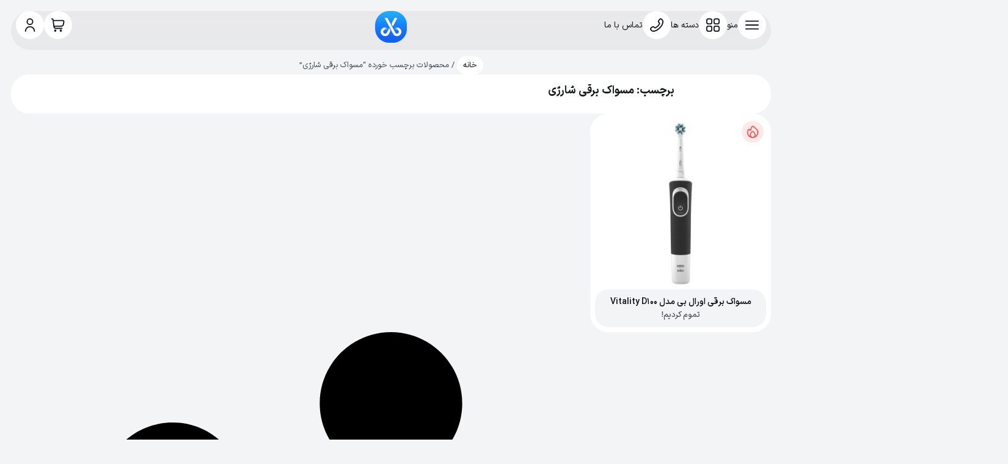

--- FILE ---
content_type: text/html; charset=UTF-8
request_url: https://www.gheychi.shop/product-tag/%D9%85%D8%B3%D9%88%D8%A7%DA%A9-%D8%A8%D8%B1%D9%82%DB%8C-%D8%B4%D8%A7%D8%B1%DA%98%DB%8C/
body_size: 44714
content:
<!doctype html>
<html dir="rtl" lang="fa-IR">
<head><meta charset="UTF-8"><script>if(navigator.userAgent.match(/MSIE|Internet Explorer/i)||navigator.userAgent.match(/Trident\/7\..*?rv:11/i)){var href=document.location.href;if(!href.match(/[?&]nowprocket/)){if(href.indexOf("?")==-1){if(href.indexOf("#")==-1){document.location.href=href+"?nowprocket=1"}else{document.location.href=href.replace("#","?nowprocket=1#")}}else{if(href.indexOf("#")==-1){document.location.href=href+"&nowprocket=1"}else{document.location.href=href.replace("#","&nowprocket=1#")}}}}</script><script>(()=>{class RocketLazyLoadScripts{constructor(){this.v="2.0.4",this.userEvents=["keydown","keyup","mousedown","mouseup","mousemove","mouseover","mouseout","touchmove","touchstart","touchend","touchcancel","wheel","click","dblclick","input"],this.attributeEvents=["onblur","onclick","oncontextmenu","ondblclick","onfocus","onmousedown","onmouseenter","onmouseleave","onmousemove","onmouseout","onmouseover","onmouseup","onmousewheel","onscroll","onsubmit"]}async t(){this.i(),this.o(),/iP(ad|hone)/.test(navigator.userAgent)&&this.h(),this.u(),this.l(this),this.m(),this.k(this),this.p(this),this._(),await Promise.all([this.R(),this.L()]),this.lastBreath=Date.now(),this.S(this),this.P(),this.D(),this.O(),this.M(),await this.C(this.delayedScripts.normal),await this.C(this.delayedScripts.defer),await this.C(this.delayedScripts.async),await this.T(),await this.F(),await this.j(),await this.A(),window.dispatchEvent(new Event("rocket-allScriptsLoaded")),this.everythingLoaded=!0,this.lastTouchEnd&&await new Promise(t=>setTimeout(t,500-Date.now()+this.lastTouchEnd)),this.I(),this.H(),this.U(),this.W()}i(){this.CSPIssue=sessionStorage.getItem("rocketCSPIssue"),document.addEventListener("securitypolicyviolation",t=>{this.CSPIssue||"script-src-elem"!==t.violatedDirective||"data"!==t.blockedURI||(this.CSPIssue=!0,sessionStorage.setItem("rocketCSPIssue",!0))},{isRocket:!0})}o(){window.addEventListener("pageshow",t=>{this.persisted=t.persisted,this.realWindowLoadedFired=!0},{isRocket:!0}),window.addEventListener("pagehide",()=>{this.onFirstUserAction=null},{isRocket:!0})}h(){let t;function e(e){t=e}window.addEventListener("touchstart",e,{isRocket:!0}),window.addEventListener("touchend",function i(o){o.changedTouches[0]&&t.changedTouches[0]&&Math.abs(o.changedTouches[0].pageX-t.changedTouches[0].pageX)<10&&Math.abs(o.changedTouches[0].pageY-t.changedTouches[0].pageY)<10&&o.timeStamp-t.timeStamp<200&&(window.removeEventListener("touchstart",e,{isRocket:!0}),window.removeEventListener("touchend",i,{isRocket:!0}),"INPUT"===o.target.tagName&&"text"===o.target.type||(o.target.dispatchEvent(new TouchEvent("touchend",{target:o.target,bubbles:!0})),o.target.dispatchEvent(new MouseEvent("mouseover",{target:o.target,bubbles:!0})),o.target.dispatchEvent(new PointerEvent("click",{target:o.target,bubbles:!0,cancelable:!0,detail:1,clientX:o.changedTouches[0].clientX,clientY:o.changedTouches[0].clientY})),event.preventDefault()))},{isRocket:!0})}q(t){this.userActionTriggered||("mousemove"!==t.type||this.firstMousemoveIgnored?"keyup"===t.type||"mouseover"===t.type||"mouseout"===t.type||(this.userActionTriggered=!0,this.onFirstUserAction&&this.onFirstUserAction()):this.firstMousemoveIgnored=!0),"click"===t.type&&t.preventDefault(),t.stopPropagation(),t.stopImmediatePropagation(),"touchstart"===this.lastEvent&&"touchend"===t.type&&(this.lastTouchEnd=Date.now()),"click"===t.type&&(this.lastTouchEnd=0),this.lastEvent=t.type,t.composedPath&&t.composedPath()[0].getRootNode()instanceof ShadowRoot&&(t.rocketTarget=t.composedPath()[0]),this.savedUserEvents.push(t)}u(){this.savedUserEvents=[],this.userEventHandler=this.q.bind(this),this.userEvents.forEach(t=>window.addEventListener(t,this.userEventHandler,{passive:!1,isRocket:!0})),document.addEventListener("visibilitychange",this.userEventHandler,{isRocket:!0})}U(){this.userEvents.forEach(t=>window.removeEventListener(t,this.userEventHandler,{passive:!1,isRocket:!0})),document.removeEventListener("visibilitychange",this.userEventHandler,{isRocket:!0}),this.savedUserEvents.forEach(t=>{(t.rocketTarget||t.target).dispatchEvent(new window[t.constructor.name](t.type,t))})}m(){const t="return false",e=Array.from(this.attributeEvents,t=>"data-rocket-"+t),i="["+this.attributeEvents.join("],[")+"]",o="[data-rocket-"+this.attributeEvents.join("],[data-rocket-")+"]",s=(e,i,o)=>{o&&o!==t&&(e.setAttribute("data-rocket-"+i,o),e["rocket"+i]=new Function("event",o),e.setAttribute(i,t))};new MutationObserver(t=>{for(const n of t)"attributes"===n.type&&(n.attributeName.startsWith("data-rocket-")||this.everythingLoaded?n.attributeName.startsWith("data-rocket-")&&this.everythingLoaded&&this.N(n.target,n.attributeName.substring(12)):s(n.target,n.attributeName,n.target.getAttribute(n.attributeName))),"childList"===n.type&&n.addedNodes.forEach(t=>{if(t.nodeType===Node.ELEMENT_NODE)if(this.everythingLoaded)for(const i of[t,...t.querySelectorAll(o)])for(const t of i.getAttributeNames())e.includes(t)&&this.N(i,t.substring(12));else for(const e of[t,...t.querySelectorAll(i)])for(const t of e.getAttributeNames())this.attributeEvents.includes(t)&&s(e,t,e.getAttribute(t))})}).observe(document,{subtree:!0,childList:!0,attributeFilter:[...this.attributeEvents,...e]})}I(){this.attributeEvents.forEach(t=>{document.querySelectorAll("[data-rocket-"+t+"]").forEach(e=>{this.N(e,t)})})}N(t,e){const i=t.getAttribute("data-rocket-"+e);i&&(t.setAttribute(e,i),t.removeAttribute("data-rocket-"+e))}k(t){Object.defineProperty(HTMLElement.prototype,"onclick",{get(){return this.rocketonclick||null},set(e){this.rocketonclick=e,this.setAttribute(t.everythingLoaded?"onclick":"data-rocket-onclick","this.rocketonclick(event)")}})}S(t){function e(e,i){let o=e[i];e[i]=null,Object.defineProperty(e,i,{get:()=>o,set(s){t.everythingLoaded?o=s:e["rocket"+i]=o=s}})}e(document,"onreadystatechange"),e(window,"onload"),e(window,"onpageshow");try{Object.defineProperty(document,"readyState",{get:()=>t.rocketReadyState,set(e){t.rocketReadyState=e},configurable:!0}),document.readyState="loading"}catch(t){console.log("WPRocket DJE readyState conflict, bypassing")}}l(t){this.originalAddEventListener=EventTarget.prototype.addEventListener,this.originalRemoveEventListener=EventTarget.prototype.removeEventListener,this.savedEventListeners=[],EventTarget.prototype.addEventListener=function(e,i,o){o&&o.isRocket||!t.B(e,this)&&!t.userEvents.includes(e)||t.B(e,this)&&!t.userActionTriggered||e.startsWith("rocket-")||t.everythingLoaded?t.originalAddEventListener.call(this,e,i,o):(t.savedEventListeners.push({target:this,remove:!1,type:e,func:i,options:o}),"mouseenter"!==e&&"mouseleave"!==e||t.originalAddEventListener.call(this,e,t.savedUserEvents.push,o))},EventTarget.prototype.removeEventListener=function(e,i,o){o&&o.isRocket||!t.B(e,this)&&!t.userEvents.includes(e)||t.B(e,this)&&!t.userActionTriggered||e.startsWith("rocket-")||t.everythingLoaded?t.originalRemoveEventListener.call(this,e,i,o):t.savedEventListeners.push({target:this,remove:!0,type:e,func:i,options:o})}}J(t,e){this.savedEventListeners=this.savedEventListeners.filter(i=>{let o=i.type,s=i.target||window;return e!==o||t!==s||(this.B(o,s)&&(i.type="rocket-"+o),this.$(i),!1)})}H(){EventTarget.prototype.addEventListener=this.originalAddEventListener,EventTarget.prototype.removeEventListener=this.originalRemoveEventListener,this.savedEventListeners.forEach(t=>this.$(t))}$(t){t.remove?this.originalRemoveEventListener.call(t.target,t.type,t.func,t.options):this.originalAddEventListener.call(t.target,t.type,t.func,t.options)}p(t){let e;function i(e){return t.everythingLoaded?e:e.split(" ").map(t=>"load"===t||t.startsWith("load.")?"rocket-jquery-load":t).join(" ")}function o(o){function s(e){const s=o.fn[e];o.fn[e]=o.fn.init.prototype[e]=function(){return this[0]===window&&t.userActionTriggered&&("string"==typeof arguments[0]||arguments[0]instanceof String?arguments[0]=i(arguments[0]):"object"==typeof arguments[0]&&Object.keys(arguments[0]).forEach(t=>{const e=arguments[0][t];delete arguments[0][t],arguments[0][i(t)]=e})),s.apply(this,arguments),this}}if(o&&o.fn&&!t.allJQueries.includes(o)){const e={DOMContentLoaded:[],"rocket-DOMContentLoaded":[]};for(const t in e)document.addEventListener(t,()=>{e[t].forEach(t=>t())},{isRocket:!0});o.fn.ready=o.fn.init.prototype.ready=function(i){function s(){parseInt(o.fn.jquery)>2?setTimeout(()=>i.bind(document)(o)):i.bind(document)(o)}return"function"==typeof i&&(t.realDomReadyFired?!t.userActionTriggered||t.fauxDomReadyFired?s():e["rocket-DOMContentLoaded"].push(s):e.DOMContentLoaded.push(s)),o([])},s("on"),s("one"),s("off"),t.allJQueries.push(o)}e=o}t.allJQueries=[],o(window.jQuery),Object.defineProperty(window,"jQuery",{get:()=>e,set(t){o(t)}})}P(){const t=new Map;document.write=document.writeln=function(e){const i=document.currentScript,o=document.createRange(),s=i.parentElement;let n=t.get(i);void 0===n&&(n=i.nextSibling,t.set(i,n));const c=document.createDocumentFragment();o.setStart(c,0),c.appendChild(o.createContextualFragment(e)),s.insertBefore(c,n)}}async R(){return new Promise(t=>{this.userActionTriggered?t():this.onFirstUserAction=t})}async L(){return new Promise(t=>{document.addEventListener("DOMContentLoaded",()=>{this.realDomReadyFired=!0,t()},{isRocket:!0})})}async j(){return this.realWindowLoadedFired?Promise.resolve():new Promise(t=>{window.addEventListener("load",t,{isRocket:!0})})}M(){this.pendingScripts=[];this.scriptsMutationObserver=new MutationObserver(t=>{for(const e of t)e.addedNodes.forEach(t=>{"SCRIPT"!==t.tagName||t.noModule||t.isWPRocket||this.pendingScripts.push({script:t,promise:new Promise(e=>{const i=()=>{const i=this.pendingScripts.findIndex(e=>e.script===t);i>=0&&this.pendingScripts.splice(i,1),e()};t.addEventListener("load",i,{isRocket:!0}),t.addEventListener("error",i,{isRocket:!0}),setTimeout(i,1e3)})})})}),this.scriptsMutationObserver.observe(document,{childList:!0,subtree:!0})}async F(){await this.X(),this.pendingScripts.length?(await this.pendingScripts[0].promise,await this.F()):this.scriptsMutationObserver.disconnect()}D(){this.delayedScripts={normal:[],async:[],defer:[]},document.querySelectorAll("script[type$=rocketlazyloadscript]").forEach(t=>{t.hasAttribute("data-rocket-src")?t.hasAttribute("async")&&!1!==t.async?this.delayedScripts.async.push(t):t.hasAttribute("defer")&&!1!==t.defer||"module"===t.getAttribute("data-rocket-type")?this.delayedScripts.defer.push(t):this.delayedScripts.normal.push(t):this.delayedScripts.normal.push(t)})}async _(){await this.L();let t=[];document.querySelectorAll("script[type$=rocketlazyloadscript][data-rocket-src]").forEach(e=>{let i=e.getAttribute("data-rocket-src");if(i&&!i.startsWith("data:")){i.startsWith("//")&&(i=location.protocol+i);try{const o=new URL(i).origin;o!==location.origin&&t.push({src:o,crossOrigin:e.crossOrigin||"module"===e.getAttribute("data-rocket-type")})}catch(t){}}}),t=[...new Map(t.map(t=>[JSON.stringify(t),t])).values()],this.Y(t,"preconnect")}async G(t){if(await this.K(),!0!==t.noModule||!("noModule"in HTMLScriptElement.prototype))return new Promise(e=>{let i;function o(){(i||t).setAttribute("data-rocket-status","executed"),e()}try{if(navigator.userAgent.includes("Firefox/")||""===navigator.vendor||this.CSPIssue)i=document.createElement("script"),[...t.attributes].forEach(t=>{let e=t.nodeName;"type"!==e&&("data-rocket-type"===e&&(e="type"),"data-rocket-src"===e&&(e="src"),i.setAttribute(e,t.nodeValue))}),t.text&&(i.text=t.text),t.nonce&&(i.nonce=t.nonce),i.hasAttribute("src")?(i.addEventListener("load",o,{isRocket:!0}),i.addEventListener("error",()=>{i.setAttribute("data-rocket-status","failed-network"),e()},{isRocket:!0}),setTimeout(()=>{i.isConnected||e()},1)):(i.text=t.text,o()),i.isWPRocket=!0,t.parentNode.replaceChild(i,t);else{const i=t.getAttribute("data-rocket-type"),s=t.getAttribute("data-rocket-src");i?(t.type=i,t.removeAttribute("data-rocket-type")):t.removeAttribute("type"),t.addEventListener("load",o,{isRocket:!0}),t.addEventListener("error",i=>{this.CSPIssue&&i.target.src.startsWith("data:")?(console.log("WPRocket: CSP fallback activated"),t.removeAttribute("src"),this.G(t).then(e)):(t.setAttribute("data-rocket-status","failed-network"),e())},{isRocket:!0}),s?(t.fetchPriority="high",t.removeAttribute("data-rocket-src"),t.src=s):t.src="data:text/javascript;base64,"+window.btoa(unescape(encodeURIComponent(t.text)))}}catch(i){t.setAttribute("data-rocket-status","failed-transform"),e()}});t.setAttribute("data-rocket-status","skipped")}async C(t){const e=t.shift();return e?(e.isConnected&&await this.G(e),this.C(t)):Promise.resolve()}O(){this.Y([...this.delayedScripts.normal,...this.delayedScripts.defer,...this.delayedScripts.async],"preload")}Y(t,e){this.trash=this.trash||[];let i=!0;var o=document.createDocumentFragment();t.forEach(t=>{const s=t.getAttribute&&t.getAttribute("data-rocket-src")||t.src;if(s&&!s.startsWith("data:")){const n=document.createElement("link");n.href=s,n.rel=e,"preconnect"!==e&&(n.as="script",n.fetchPriority=i?"high":"low"),t.getAttribute&&"module"===t.getAttribute("data-rocket-type")&&(n.crossOrigin=!0),t.crossOrigin&&(n.crossOrigin=t.crossOrigin),t.integrity&&(n.integrity=t.integrity),t.nonce&&(n.nonce=t.nonce),o.appendChild(n),this.trash.push(n),i=!1}}),document.head.appendChild(o)}W(){this.trash.forEach(t=>t.remove())}async T(){try{document.readyState="interactive"}catch(t){}this.fauxDomReadyFired=!0;try{await this.K(),this.J(document,"readystatechange"),document.dispatchEvent(new Event("rocket-readystatechange")),await this.K(),document.rocketonreadystatechange&&document.rocketonreadystatechange(),await this.K(),this.J(document,"DOMContentLoaded"),document.dispatchEvent(new Event("rocket-DOMContentLoaded")),await this.K(),this.J(window,"DOMContentLoaded"),window.dispatchEvent(new Event("rocket-DOMContentLoaded"))}catch(t){console.error(t)}}async A(){try{document.readyState="complete"}catch(t){}try{await this.K(),this.J(document,"readystatechange"),document.dispatchEvent(new Event("rocket-readystatechange")),await this.K(),document.rocketonreadystatechange&&document.rocketonreadystatechange(),await this.K(),this.J(window,"load"),window.dispatchEvent(new Event("rocket-load")),await this.K(),window.rocketonload&&window.rocketonload(),await this.K(),this.allJQueries.forEach(t=>t(window).trigger("rocket-jquery-load")),await this.K(),this.J(window,"pageshow");const t=new Event("rocket-pageshow");t.persisted=this.persisted,window.dispatchEvent(t),await this.K(),window.rocketonpageshow&&window.rocketonpageshow({persisted:this.persisted})}catch(t){console.error(t)}}async K(){Date.now()-this.lastBreath>45&&(await this.X(),this.lastBreath=Date.now())}async X(){return document.hidden?new Promise(t=>setTimeout(t)):new Promise(t=>requestAnimationFrame(t))}B(t,e){return e===document&&"readystatechange"===t||(e===document&&"DOMContentLoaded"===t||(e===window&&"DOMContentLoaded"===t||(e===window&&"load"===t||e===window&&"pageshow"===t)))}static run(){(new RocketLazyLoadScripts).t()}}RocketLazyLoadScripts.run()})();</script>
	
	<meta name="viewport" content="width=device-width, initial-scale=1">
	<link rel="profile" href="https://gmpg.org/xfn/11">
	<meta name='robots' content='index, follow, max-image-preview:large, max-snippet:-1, max-video-preview:-1' />
	<style>img:is([sizes="auto" i], [sizes^="auto," i]) { contain-intrinsic-size: 3000px 1500px }</style>
	
	<!-- This site is optimized with the Yoast SEO Premium plugin v26.2 (Yoast SEO v26.3) - https://yoast.com/wordpress/plugins/seo/ -->
	<title>بررسی و خرید مسواک برقی شارژی</title>
	<meta name="description" content="بررسی و خرید مسواک برقی شارژی با مناسب ترین قیمت، بررسی تخصصی و مشخصالت کامل از قیچی شاپ » فروشگاه تخصصی ماشین اصلاح" />
	<link rel="canonical" href="https://www.gheychi.shop/product-tag/مسواک-برقی-شارژی/" />
	<meta property="og:locale" content="fa_IR" />
	<meta property="og:type" content="article" />
	<meta property="og:title" content="بایگانی‌های مسواک برقی شارژی" />
	<meta property="og:description" content="بررسی و خرید مسواک برقی شارژی با مناسب ترین قیمت، بررسی تخصصی و مشخصالت کامل از قیچی شاپ » فروشگاه تخصصی ماشین اصلاح" />
	<meta property="og:url" content="https://www.gheychi.shop/product-tag/مسواک-برقی-شارژی/" />
	<meta property="og:site_name" content="قیچی شاپ" />
	<meta name="twitter:card" content="summary_large_image" />
	<script type="application/ld+json" class="yoast-schema-graph">{"@context":"https://schema.org","@graph":[{"@type":"CollectionPage","@id":"https://www.gheychi.shop/product-tag/%d9%85%d8%b3%d9%88%d8%a7%da%a9-%d8%a8%d8%b1%d9%82%db%8c-%d8%b4%d8%a7%d8%b1%da%98%db%8c/","url":"https://www.gheychi.shop/product-tag/%d9%85%d8%b3%d9%88%d8%a7%da%a9-%d8%a8%d8%b1%d9%82%db%8c-%d8%b4%d8%a7%d8%b1%da%98%db%8c/","name":"بررسی و خرید مسواک برقی شارژی","isPartOf":{"@id":"https://www.gheychi.shop/#website"},"primaryImageOfPage":{"@id":"https://www.gheychi.shop/product-tag/%d9%85%d8%b3%d9%88%d8%a7%da%a9-%d8%a8%d8%b1%d9%82%db%8c-%d8%b4%d8%a7%d8%b1%da%98%db%8c/#primaryimage"},"image":{"@id":"https://www.gheychi.shop/product-tag/%d9%85%d8%b3%d9%88%d8%a7%da%a9-%d8%a8%d8%b1%d9%82%db%8c-%d8%b4%d8%a7%d8%b1%da%98%db%8c/#primaryimage"},"thumbnailUrl":"https://www.gheychi.shop/wp-content/uploads/2025/07/Oral-B-Vitality-100-CrossAction-D100-4.jpg","description":"بررسی و خرید مسواک برقی شارژی با مناسب ترین قیمت، بررسی تخصصی و مشخصالت کامل از قیچی شاپ » فروشگاه تخصصی ماشین اصلاح","breadcrumb":{"@id":"https://www.gheychi.shop/product-tag/%d9%85%d8%b3%d9%88%d8%a7%da%a9-%d8%a8%d8%b1%d9%82%db%8c-%d8%b4%d8%a7%d8%b1%da%98%db%8c/#breadcrumb"},"inLanguage":"fa-IR"},{"@type":"ImageObject","inLanguage":"fa-IR","@id":"https://www.gheychi.shop/product-tag/%d9%85%d8%b3%d9%88%d8%a7%da%a9-%d8%a8%d8%b1%d9%82%db%8c-%d8%b4%d8%a7%d8%b1%da%98%db%8c/#primaryimage","url":"https://www.gheychi.shop/wp-content/uploads/2025/07/Oral-B-Vitality-100-CrossAction-D100-4.jpg","contentUrl":"https://www.gheychi.shop/wp-content/uploads/2025/07/Oral-B-Vitality-100-CrossAction-D100-4.jpg","width":1080,"height":1080,"caption":"مسواک برقی اورال بی"},{"@type":"BreadcrumbList","@id":"https://www.gheychi.shop/product-tag/%d9%85%d8%b3%d9%88%d8%a7%da%a9-%d8%a8%d8%b1%d9%82%db%8c-%d8%b4%d8%a7%d8%b1%da%98%db%8c/#breadcrumb","itemListElement":[{"@type":"ListItem","position":1,"name":"خانه","item":"https://www.gheychi.shop/"},{"@type":"ListItem","position":2,"name":"مسواک برقی شارژی"}]},{"@type":"WebSite","@id":"https://www.gheychi.shop/#website","url":"https://www.gheychi.shop/","name":"قیچی شاپ","description":"فروشگاه تخصصی ماشین اصلاح","publisher":{"@id":"https://www.gheychi.shop/#organization"},"alternateName":"قیچی","potentialAction":[{"@type":"SearchAction","target":{"@type":"EntryPoint","urlTemplate":"https://www.gheychi.shop/?s={search_term_string}"},"query-input":{"@type":"PropertyValueSpecification","valueRequired":true,"valueName":"search_term_string"}}],"inLanguage":"fa-IR"},{"@type":"Organization","@id":"https://www.gheychi.shop/#organization","name":"قیچی","url":"https://www.gheychi.shop/","logo":{"@type":"ImageObject","inLanguage":"fa-IR","@id":"https://www.gheychi.shop/#/schema/logo/image/","url":"https://www.gheychi.shop/wp-content/uploads/2025/06/logo.png","contentUrl":"https://www.gheychi.shop/wp-content/uploads/2025/06/logo.png","width":512,"height":512,"caption":"قیچی"},"image":{"@id":"https://www.gheychi.shop/#/schema/logo/image/"},"sameAs":["https://instagram.com/gheychi.shop"],"publishingPrinciples":"https://www.gheychi.shop/terms-and-conditions/","ownershipFundingInfo":"https://www.gheychi.shop/terms-and-conditions/","actionableFeedbackPolicy":"https://www.gheychi.shop/terms-and-conditions/","hasMerchantReturnPolicy":{"@type":"MerchantReturnPolicy","merchantReturnLink":"https://www.gheychi.shop/terms-and-conditions/"}}]}</script>
	<!-- / Yoast SEO Premium plugin. -->



<style id='global-styles-inline-css'>
:root{--wp--preset--aspect-ratio--square: 1;--wp--preset--aspect-ratio--4-3: 4/3;--wp--preset--aspect-ratio--3-4: 3/4;--wp--preset--aspect-ratio--3-2: 3/2;--wp--preset--aspect-ratio--2-3: 2/3;--wp--preset--aspect-ratio--16-9: 16/9;--wp--preset--aspect-ratio--9-16: 9/16;--wp--preset--color--black: #000000;--wp--preset--color--cyan-bluish-gray: #abb8c3;--wp--preset--color--white: #ffffff;--wp--preset--color--pale-pink: #f78da7;--wp--preset--color--vivid-red: #cf2e2e;--wp--preset--color--luminous-vivid-orange: #ff6900;--wp--preset--color--luminous-vivid-amber: #fcb900;--wp--preset--color--light-green-cyan: #7bdcb5;--wp--preset--color--vivid-green-cyan: #00d084;--wp--preset--color--pale-cyan-blue: #8ed1fc;--wp--preset--color--vivid-cyan-blue: #0693e3;--wp--preset--color--vivid-purple: #9b51e0;--wp--preset--gradient--vivid-cyan-blue-to-vivid-purple: linear-gradient(135deg,rgba(6,147,227,1) 0%,rgb(155,81,224) 100%);--wp--preset--gradient--light-green-cyan-to-vivid-green-cyan: linear-gradient(135deg,rgb(122,220,180) 0%,rgb(0,208,130) 100%);--wp--preset--gradient--luminous-vivid-amber-to-luminous-vivid-orange: linear-gradient(135deg,rgba(252,185,0,1) 0%,rgba(255,105,0,1) 100%);--wp--preset--gradient--luminous-vivid-orange-to-vivid-red: linear-gradient(135deg,rgba(255,105,0,1) 0%,rgb(207,46,46) 100%);--wp--preset--gradient--very-light-gray-to-cyan-bluish-gray: linear-gradient(135deg,rgb(238,238,238) 0%,rgb(169,184,195) 100%);--wp--preset--gradient--cool-to-warm-spectrum: linear-gradient(135deg,rgb(74,234,220) 0%,rgb(151,120,209) 20%,rgb(207,42,186) 40%,rgb(238,44,130) 60%,rgb(251,105,98) 80%,rgb(254,248,76) 100%);--wp--preset--gradient--blush-light-purple: linear-gradient(135deg,rgb(255,206,236) 0%,rgb(152,150,240) 100%);--wp--preset--gradient--blush-bordeaux: linear-gradient(135deg,rgb(254,205,165) 0%,rgb(254,45,45) 50%,rgb(107,0,62) 100%);--wp--preset--gradient--luminous-dusk: linear-gradient(135deg,rgb(255,203,112) 0%,rgb(199,81,192) 50%,rgb(65,88,208) 100%);--wp--preset--gradient--pale-ocean: linear-gradient(135deg,rgb(255,245,203) 0%,rgb(182,227,212) 50%,rgb(51,167,181) 100%);--wp--preset--gradient--electric-grass: linear-gradient(135deg,rgb(202,248,128) 0%,rgb(113,206,126) 100%);--wp--preset--gradient--midnight: linear-gradient(135deg,rgb(2,3,129) 0%,rgb(40,116,252) 100%);--wp--preset--font-size--small: 13px;--wp--preset--font-size--medium: 20px;--wp--preset--font-size--large: 36px;--wp--preset--font-size--x-large: 42px;--wp--preset--spacing--20: 0.44rem;--wp--preset--spacing--30: 0.67rem;--wp--preset--spacing--40: 1rem;--wp--preset--spacing--50: 1.5rem;--wp--preset--spacing--60: 2.25rem;--wp--preset--spacing--70: 3.38rem;--wp--preset--spacing--80: 5.06rem;--wp--preset--shadow--natural: 6px 6px 9px rgba(0, 0, 0, 0.2);--wp--preset--shadow--deep: 12px 12px 50px rgba(0, 0, 0, 0.4);--wp--preset--shadow--sharp: 6px 6px 0px rgba(0, 0, 0, 0.2);--wp--preset--shadow--outlined: 6px 6px 0px -3px rgba(255, 255, 255, 1), 6px 6px rgba(0, 0, 0, 1);--wp--preset--shadow--crisp: 6px 6px 0px rgba(0, 0, 0, 1);}:root { --wp--style--global--content-size: 800px;--wp--style--global--wide-size: 1200px; }:where(body) { margin: 0; }.wp-site-blocks > .alignleft { float: left; margin-right: 2em; }.wp-site-blocks > .alignright { float: right; margin-left: 2em; }.wp-site-blocks > .aligncenter { justify-content: center; margin-left: auto; margin-right: auto; }:where(.wp-site-blocks) > * { margin-block-start: 24px; margin-block-end: 0; }:where(.wp-site-blocks) > :first-child { margin-block-start: 0; }:where(.wp-site-blocks) > :last-child { margin-block-end: 0; }:root { --wp--style--block-gap: 24px; }:root :where(.is-layout-flow) > :first-child{margin-block-start: 0;}:root :where(.is-layout-flow) > :last-child{margin-block-end: 0;}:root :where(.is-layout-flow) > *{margin-block-start: 24px;margin-block-end: 0;}:root :where(.is-layout-constrained) > :first-child{margin-block-start: 0;}:root :where(.is-layout-constrained) > :last-child{margin-block-end: 0;}:root :where(.is-layout-constrained) > *{margin-block-start: 24px;margin-block-end: 0;}:root :where(.is-layout-flex){gap: 24px;}:root :where(.is-layout-grid){gap: 24px;}.is-layout-flow > .alignleft{float: left;margin-inline-start: 0;margin-inline-end: 2em;}.is-layout-flow > .alignright{float: right;margin-inline-start: 2em;margin-inline-end: 0;}.is-layout-flow > .aligncenter{margin-left: auto !important;margin-right: auto !important;}.is-layout-constrained > .alignleft{float: left;margin-inline-start: 0;margin-inline-end: 2em;}.is-layout-constrained > .alignright{float: right;margin-inline-start: 2em;margin-inline-end: 0;}.is-layout-constrained > .aligncenter{margin-left: auto !important;margin-right: auto !important;}.is-layout-constrained > :where(:not(.alignleft):not(.alignright):not(.alignfull)){max-width: var(--wp--style--global--content-size);margin-left: auto !important;margin-right: auto !important;}.is-layout-constrained > .alignwide{max-width: var(--wp--style--global--wide-size);}body .is-layout-flex{display: flex;}.is-layout-flex{flex-wrap: wrap;align-items: center;}.is-layout-flex > :is(*, div){margin: 0;}body .is-layout-grid{display: grid;}.is-layout-grid > :is(*, div){margin: 0;}body{padding-top: 0px;padding-right: 0px;padding-bottom: 0px;padding-left: 0px;}a:where(:not(.wp-element-button)){text-decoration: underline;}:root :where(.wp-element-button, .wp-block-button__link){background-color: #32373c;border-width: 0;color: #fff;font-family: inherit;font-size: inherit;line-height: inherit;padding: calc(0.667em + 2px) calc(1.333em + 2px);text-decoration: none;}.has-black-color{color: var(--wp--preset--color--black) !important;}.has-cyan-bluish-gray-color{color: var(--wp--preset--color--cyan-bluish-gray) !important;}.has-white-color{color: var(--wp--preset--color--white) !important;}.has-pale-pink-color{color: var(--wp--preset--color--pale-pink) !important;}.has-vivid-red-color{color: var(--wp--preset--color--vivid-red) !important;}.has-luminous-vivid-orange-color{color: var(--wp--preset--color--luminous-vivid-orange) !important;}.has-luminous-vivid-amber-color{color: var(--wp--preset--color--luminous-vivid-amber) !important;}.has-light-green-cyan-color{color: var(--wp--preset--color--light-green-cyan) !important;}.has-vivid-green-cyan-color{color: var(--wp--preset--color--vivid-green-cyan) !important;}.has-pale-cyan-blue-color{color: var(--wp--preset--color--pale-cyan-blue) !important;}.has-vivid-cyan-blue-color{color: var(--wp--preset--color--vivid-cyan-blue) !important;}.has-vivid-purple-color{color: var(--wp--preset--color--vivid-purple) !important;}.has-black-background-color{background-color: var(--wp--preset--color--black) !important;}.has-cyan-bluish-gray-background-color{background-color: var(--wp--preset--color--cyan-bluish-gray) !important;}.has-white-background-color{background-color: var(--wp--preset--color--white) !important;}.has-pale-pink-background-color{background-color: var(--wp--preset--color--pale-pink) !important;}.has-vivid-red-background-color{background-color: var(--wp--preset--color--vivid-red) !important;}.has-luminous-vivid-orange-background-color{background-color: var(--wp--preset--color--luminous-vivid-orange) !important;}.has-luminous-vivid-amber-background-color{background-color: var(--wp--preset--color--luminous-vivid-amber) !important;}.has-light-green-cyan-background-color{background-color: var(--wp--preset--color--light-green-cyan) !important;}.has-vivid-green-cyan-background-color{background-color: var(--wp--preset--color--vivid-green-cyan) !important;}.has-pale-cyan-blue-background-color{background-color: var(--wp--preset--color--pale-cyan-blue) !important;}.has-vivid-cyan-blue-background-color{background-color: var(--wp--preset--color--vivid-cyan-blue) !important;}.has-vivid-purple-background-color{background-color: var(--wp--preset--color--vivid-purple) !important;}.has-black-border-color{border-color: var(--wp--preset--color--black) !important;}.has-cyan-bluish-gray-border-color{border-color: var(--wp--preset--color--cyan-bluish-gray) !important;}.has-white-border-color{border-color: var(--wp--preset--color--white) !important;}.has-pale-pink-border-color{border-color: var(--wp--preset--color--pale-pink) !important;}.has-vivid-red-border-color{border-color: var(--wp--preset--color--vivid-red) !important;}.has-luminous-vivid-orange-border-color{border-color: var(--wp--preset--color--luminous-vivid-orange) !important;}.has-luminous-vivid-amber-border-color{border-color: var(--wp--preset--color--luminous-vivid-amber) !important;}.has-light-green-cyan-border-color{border-color: var(--wp--preset--color--light-green-cyan) !important;}.has-vivid-green-cyan-border-color{border-color: var(--wp--preset--color--vivid-green-cyan) !important;}.has-pale-cyan-blue-border-color{border-color: var(--wp--preset--color--pale-cyan-blue) !important;}.has-vivid-cyan-blue-border-color{border-color: var(--wp--preset--color--vivid-cyan-blue) !important;}.has-vivid-purple-border-color{border-color: var(--wp--preset--color--vivid-purple) !important;}.has-vivid-cyan-blue-to-vivid-purple-gradient-background{background: var(--wp--preset--gradient--vivid-cyan-blue-to-vivid-purple) !important;}.has-light-green-cyan-to-vivid-green-cyan-gradient-background{background: var(--wp--preset--gradient--light-green-cyan-to-vivid-green-cyan) !important;}.has-luminous-vivid-amber-to-luminous-vivid-orange-gradient-background{background: var(--wp--preset--gradient--luminous-vivid-amber-to-luminous-vivid-orange) !important;}.has-luminous-vivid-orange-to-vivid-red-gradient-background{background: var(--wp--preset--gradient--luminous-vivid-orange-to-vivid-red) !important;}.has-very-light-gray-to-cyan-bluish-gray-gradient-background{background: var(--wp--preset--gradient--very-light-gray-to-cyan-bluish-gray) !important;}.has-cool-to-warm-spectrum-gradient-background{background: var(--wp--preset--gradient--cool-to-warm-spectrum) !important;}.has-blush-light-purple-gradient-background{background: var(--wp--preset--gradient--blush-light-purple) !important;}.has-blush-bordeaux-gradient-background{background: var(--wp--preset--gradient--blush-bordeaux) !important;}.has-luminous-dusk-gradient-background{background: var(--wp--preset--gradient--luminous-dusk) !important;}.has-pale-ocean-gradient-background{background: var(--wp--preset--gradient--pale-ocean) !important;}.has-electric-grass-gradient-background{background: var(--wp--preset--gradient--electric-grass) !important;}.has-midnight-gradient-background{background: var(--wp--preset--gradient--midnight) !important;}.has-small-font-size{font-size: var(--wp--preset--font-size--small) !important;}.has-medium-font-size{font-size: var(--wp--preset--font-size--medium) !important;}.has-large-font-size{font-size: var(--wp--preset--font-size--large) !important;}.has-x-large-font-size{font-size: var(--wp--preset--font-size--x-large) !important;}
:root :where(.wp-block-pullquote){font-size: 1.5em;line-height: 1.6;}
</style>
<link data-minify="1" rel='stylesheet' id='digits-style-css' href='https://www.gheychi.shop/wp-content/cache/min/1/wp-content/plugins/digits/assets/css/main.css?ver=1763044920' media='all' />
<style id='digits-style-inline-css'>

                #woocommerce-order-data .address p:nth-child(3) a,.woocommerce-customer-details--phone{
                    text-align:right;
                    }
</style>
<link data-minify="1" rel='stylesheet' id='digits-login-style-rtl-css' href='https://www.gheychi.shop/wp-content/cache/min/1/wp-content/plugins/digits/assets/css/login-rtl.css?ver=1763044920' media='all' />
<link data-minify="1" rel='stylesheet' id='woocommerce-layout-rtl-css' href='https://www.gheychi.shop/wp-content/cache/min/1/wp-content/plugins/woocommerce/assets/css/woocommerce-layout-rtl.css?ver=1763044920' media='all' />
<link data-minify="1" rel='stylesheet' id='woocommerce-smallscreen-rtl-css' href='https://www.gheychi.shop/wp-content/cache/min/1/wp-content/plugins/woocommerce/assets/css/woocommerce-smallscreen-rtl.css?ver=1763044920' media='only screen and (max-width: 768px)' />
<link data-minify="1" rel='stylesheet' id='woocommerce-general-rtl-css' href='https://www.gheychi.shop/wp-content/cache/background-css/1/www.gheychi.shop/wp-content/cache/min/1/wp-content/plugins/woocommerce/assets/css/woocommerce-rtl.css?ver=1763044920&wpr_t=1763060716' media='all' />
<style id='woocommerce-inline-inline-css'>
.woocommerce form .form-row .required { visibility: hidden; }
</style>
<link data-minify="1" rel='stylesheet' id='brands-styles-css' href='https://www.gheychi.shop/wp-content/cache/min/1/wp-content/plugins/woocommerce/assets/css/brands.css?ver=1763044920' media='all' />
<link rel='stylesheet' id='elementor-frontend-css' href='https://www.gheychi.shop/wp-content/plugins/elementor/assets/css/frontend-rtl.min.css?ver=3.32.5' media='all' />
<link rel='stylesheet' id='widget-icon-box-css' href='https://www.gheychi.shop/wp-content/plugins/elementor/assets/css/widget-icon-box-rtl.min.css?ver=3.32.5' media='all' />
<link rel='stylesheet' id='e-animation-rotate-css' href='https://www.gheychi.shop/wp-content/plugins/elementor/assets/lib/animations/styles/e-animation-rotate.min.css?ver=3.32.5' media='all' />
<link rel='stylesheet' id='widget-image-css' href='https://www.gheychi.shop/wp-content/plugins/elementor/assets/css/widget-image-rtl.min.css?ver=3.32.5' media='all' />
<link rel='stylesheet' id='widget-search-css' href='https://www.gheychi.shop/wp-content/plugins/elementor-pro/assets/css/widget-search-rtl.min.css?ver=3.32.3' media='all' />
<link rel='stylesheet' id='e-sticky-css' href='https://www.gheychi.shop/wp-content/plugins/elementor-pro/assets/css/modules/sticky.min.css?ver=3.32.3' media='all' />
<link rel='stylesheet' id='widget-heading-css' href='https://www.gheychi.shop/wp-content/plugins/elementor/assets/css/widget-heading-rtl.min.css?ver=3.32.5' media='all' />
<link rel='stylesheet' id='widget-divider-css' href='https://www.gheychi.shop/wp-content/plugins/elementor/assets/css/widget-divider-rtl.min.css?ver=3.32.5' media='all' />
<link rel='stylesheet' id='e-animation-slideInRight-css' href='https://www.gheychi.shop/wp-content/plugins/elementor/assets/lib/animations/styles/slideInRight.min.css?ver=3.32.5' media='all' />
<link rel='stylesheet' id='widget-off-canvas-css' href='https://www.gheychi.shop/wp-content/plugins/elementor-pro/assets/css/widget-off-canvas-rtl.min.css?ver=3.32.3' media='all' />
<link rel='stylesheet' id='e-animation-fadeIn-css' href='https://www.gheychi.shop/wp-content/plugins/elementor/assets/lib/animations/styles/fadeIn.min.css?ver=3.32.5' media='all' />
<link rel='stylesheet' id='e-animation-buzz-out-css' href='https://www.gheychi.shop/wp-content/plugins/elementor/assets/lib/animations/styles/e-animation-buzz-out.min.css?ver=3.32.5' media='all' />
<link rel='stylesheet' id='widget-loop-common-css' href='https://www.gheychi.shop/wp-content/plugins/elementor-pro/assets/css/widget-loop-common-rtl.min.css?ver=3.32.3' media='all' />
<link rel='stylesheet' id='widget-loop-grid-css' href='https://www.gheychi.shop/wp-content/plugins/elementor-pro/assets/css/widget-loop-grid-rtl.min.css?ver=3.32.3' media='all' />
<link rel='stylesheet' id='elementor-post-11-css' href='https://www.gheychi.shop/wp-content/uploads/elementor/css/post-11.css?ver=1763044876' media='all' />
<link rel='stylesheet' id='elementor-post-210-css' href='https://www.gheychi.shop/wp-content/uploads/elementor/css/post-210.css?ver=1763044876' media='all' />
<link rel='stylesheet' id='elementor-post-306-css' href='https://www.gheychi.shop/wp-content/cache/background-css/1/www.gheychi.shop/wp-content/uploads/elementor/css/post-306.css?ver=1763044876&wpr_t=1763060716' media='all' />
<link rel='stylesheet' id='elementor-post-8972-css' href='https://www.gheychi.shop/wp-content/uploads/elementor/css/post-8972.css?ver=1763044890' media='all' />
<link rel='stylesheet' id='e-woocommerce-notices-css' href='https://www.gheychi.shop/wp-content/plugins/elementor-pro/assets/css/woocommerce-notices.min.css?ver=3.32.3' media='all' />
<script src="https://www.gheychi.shop/wp-includes/js/jquery/jquery.min.js?ver=3.7.1" id="jquery-core-js" data-rocket-defer defer></script>
<script src="https://www.gheychi.shop/wp-includes/js/jquery/jquery-migrate.min.js?ver=3.4.1" id="jquery-migrate-js" data-rocket-defer defer></script>
<script src="https://www.gheychi.shop/wp-content/plugins/woocommerce/assets/js/jquery-blockui/jquery.blockUI.min.js?ver=2.7.0-wc.10.3.4" id="wc-jquery-blockui-js" defer data-wp-strategy="defer"></script>
<script id="wc-add-to-cart-js-extra">
var wc_add_to_cart_params = {"ajax_url":"\/wp-admin\/admin-ajax.php","wc_ajax_url":"\/?wc-ajax=%%endpoint%%","i18n_view_cart":"\u0645\u0634\u0627\u0647\u062f\u0647 \u0633\u0628\u062f \u062e\u0631\u06cc\u062f","cart_url":"https:\/\/www.gheychi.shop\/cart\/","is_cart":"","cart_redirect_after_add":"no"};
</script>
<script type="rocketlazyloadscript" data-rocket-src="https://www.gheychi.shop/wp-content/plugins/woocommerce/assets/js/frontend/add-to-cart.min.js?ver=10.3.4" id="wc-add-to-cart-js" defer data-wp-strategy="defer"></script>
<script src="https://www.gheychi.shop/wp-content/plugins/woocommerce/assets/js/js-cookie/js.cookie.min.js?ver=2.1.4-wc.10.3.4" id="wc-js-cookie-js" defer data-wp-strategy="defer"></script>
<script id="woocommerce-js-extra">
var woocommerce_params = {"ajax_url":"\/wp-admin\/admin-ajax.php","wc_ajax_url":"\/?wc-ajax=%%endpoint%%","i18n_password_show":"\u0646\u0645\u0627\u06cc\u0634 \u0631\u0645\u0632 \u0639\u0628\u0648\u0631","i18n_password_hide":"\u0645\u062e\u0641\u06cc\u200c\u0633\u0627\u0632\u06cc \u0631\u0645\u0632 \u0639\u0628\u0648\u0631"};
</script>
<script type="rocketlazyloadscript" data-rocket-src="https://www.gheychi.shop/wp-content/plugins/woocommerce/assets/js/frontend/woocommerce.min.js?ver=10.3.4" id="woocommerce-js" defer data-wp-strategy="defer"></script>
	<noscript><style>.woocommerce-product-gallery{ opacity: 1 !important; }</style></noscript>
	<style>
@font-face{
  font-family: 'iransans';
  src:
    local(''),
    url('/wp-content/uploads/2025/07/IRANSansXVF.ttf') format('truetype');
  font-weight: 300 1000;
  font-style: normal;
	font-display: swap;}
html, body { font-feature-settings: "locl" 1, "ss02" 1; }
	*, *::before, *::after { -webkit-font-variation-settings: "DOTS" 7 !important; -moz-font-variation-settings: "DOTS" 7 !important; font-variation-settings: "DOTS" 7 !important; -webkit-font-feature-settings: "ss02" 1 !important; -moz-font-feature-settings: "ss02" 1 !important; font-feature-settings: "ss02" 1 !important;}
</style>
			<style>
				.e-con.e-parent:nth-of-type(n+4):not(.e-lazyloaded):not(.e-no-lazyload),
				.e-con.e-parent:nth-of-type(n+4):not(.e-lazyloaded):not(.e-no-lazyload) * {
					background-image: none !important;
				}
				@media screen and (max-height: 1024px) {
					.e-con.e-parent:nth-of-type(n+3):not(.e-lazyloaded):not(.e-no-lazyload),
					.e-con.e-parent:nth-of-type(n+3):not(.e-lazyloaded):not(.e-no-lazyload) * {
						background-image: none !important;
					}
				}
				@media screen and (max-height: 640px) {
					.e-con.e-parent:nth-of-type(n+2):not(.e-lazyloaded):not(.e-no-lazyload),
					.e-con.e-parent:nth-of-type(n+2):not(.e-lazyloaded):not(.e-no-lazyload) * {
						background-image: none !important;
					}
				}
			</style>
						<meta name="theme-color" content="#F3F4F5">
			        <style type="text/css">
            .digits_secure_modal_box, .digits_ui,
            .digits_secure_modal_box *, .digits_ui *,
            .digits_font, .dig_ma-box, .dig_ma-box input, .dig_ma-box input::placeholder, .dig_ma-box ::placeholder, .dig_ma-box label, .dig_ma-box button, .dig_ma-box select, .dig_ma-box * {
                font-family: 'Iransans-digits', sans-serif;
            }
        </style>
        <link rel="icon" href="https://www.gheychi.shop/wp-content/uploads/2025/06/logo-100x100.png" sizes="32x32" />
<link rel="icon" href="https://www.gheychi.shop/wp-content/uploads/2025/06/logo-200x200.png" sizes="192x192" />
<link rel="apple-touch-icon" href="https://www.gheychi.shop/wp-content/uploads/2025/06/logo-200x200.png" />
<meta name="msapplication-TileImage" content="https://www.gheychi.shop/wp-content/uploads/2025/06/logo-300x300.png" />
<noscript><style id="rocket-lazyload-nojs-css">.rll-youtube-player, [data-lazy-src]{display:none !important;}</style></noscript><style id="wpr-lazyload-bg-container"></style><style id="wpr-lazyload-bg-exclusion"></style>
<noscript>
<style id="wpr-lazyload-bg-nostyle">.woocommerce .blockUI.blockOverlay::before{--wpr-bg-fb6f0658-0dd4-499d-905e-ad416b9ba978: url('https://www.gheychi.shop/wp-content/plugins/woocommerce/assets/images/icons/loader.svg');}.woocommerce .loader::before{--wpr-bg-f0b508e5-c232-47ba-bd10-905feb33ed77: url('https://www.gheychi.shop/wp-content/plugins/woocommerce/assets/images/icons/loader.svg');}#add_payment_method #payment div.payment_box .wc-credit-card-form-card-cvc.visa,#add_payment_method #payment div.payment_box .wc-credit-card-form-card-expiry.visa,#add_payment_method #payment div.payment_box .wc-credit-card-form-card-number.visa,.woocommerce-cart #payment div.payment_box .wc-credit-card-form-card-cvc.visa,.woocommerce-cart #payment div.payment_box .wc-credit-card-form-card-expiry.visa,.woocommerce-cart #payment div.payment_box .wc-credit-card-form-card-number.visa,.woocommerce-checkout #payment div.payment_box .wc-credit-card-form-card-cvc.visa,.woocommerce-checkout #payment div.payment_box .wc-credit-card-form-card-expiry.visa,.woocommerce-checkout #payment div.payment_box .wc-credit-card-form-card-number.visa{--wpr-bg-1ae877a5-2838-4269-beae-0b933f9795c5: url('https://www.gheychi.shop/wp-content/plugins/woocommerce/assets/images/icons/credit-cards/visa.svg');}#add_payment_method #payment div.payment_box .wc-credit-card-form-card-cvc.mastercard,#add_payment_method #payment div.payment_box .wc-credit-card-form-card-expiry.mastercard,#add_payment_method #payment div.payment_box .wc-credit-card-form-card-number.mastercard,.woocommerce-cart #payment div.payment_box .wc-credit-card-form-card-cvc.mastercard,.woocommerce-cart #payment div.payment_box .wc-credit-card-form-card-expiry.mastercard,.woocommerce-cart #payment div.payment_box .wc-credit-card-form-card-number.mastercard,.woocommerce-checkout #payment div.payment_box .wc-credit-card-form-card-cvc.mastercard,.woocommerce-checkout #payment div.payment_box .wc-credit-card-form-card-expiry.mastercard,.woocommerce-checkout #payment div.payment_box .wc-credit-card-form-card-number.mastercard{--wpr-bg-4d9ca535-2816-4cf8-95f7-020e01bf00f2: url('https://www.gheychi.shop/wp-content/plugins/woocommerce/assets/images/icons/credit-cards/mastercard.svg');}#add_payment_method #payment div.payment_box .wc-credit-card-form-card-cvc.laser,#add_payment_method #payment div.payment_box .wc-credit-card-form-card-expiry.laser,#add_payment_method #payment div.payment_box .wc-credit-card-form-card-number.laser,.woocommerce-cart #payment div.payment_box .wc-credit-card-form-card-cvc.laser,.woocommerce-cart #payment div.payment_box .wc-credit-card-form-card-expiry.laser,.woocommerce-cart #payment div.payment_box .wc-credit-card-form-card-number.laser,.woocommerce-checkout #payment div.payment_box .wc-credit-card-form-card-cvc.laser,.woocommerce-checkout #payment div.payment_box .wc-credit-card-form-card-expiry.laser,.woocommerce-checkout #payment div.payment_box .wc-credit-card-form-card-number.laser{--wpr-bg-58250e1c-6f21-4715-83b1-5453fdd62da9: url('https://www.gheychi.shop/wp-content/plugins/woocommerce/assets/images/icons/credit-cards/laser.svg');}#add_payment_method #payment div.payment_box .wc-credit-card-form-card-cvc.dinersclub,#add_payment_method #payment div.payment_box .wc-credit-card-form-card-expiry.dinersclub,#add_payment_method #payment div.payment_box .wc-credit-card-form-card-number.dinersclub,.woocommerce-cart #payment div.payment_box .wc-credit-card-form-card-cvc.dinersclub,.woocommerce-cart #payment div.payment_box .wc-credit-card-form-card-expiry.dinersclub,.woocommerce-cart #payment div.payment_box .wc-credit-card-form-card-number.dinersclub,.woocommerce-checkout #payment div.payment_box .wc-credit-card-form-card-cvc.dinersclub,.woocommerce-checkout #payment div.payment_box .wc-credit-card-form-card-expiry.dinersclub,.woocommerce-checkout #payment div.payment_box .wc-credit-card-form-card-number.dinersclub{--wpr-bg-581c7474-d2ca-4e3f-a58a-7696a7bfd991: url('https://www.gheychi.shop/wp-content/plugins/woocommerce/assets/images/icons/credit-cards/diners.svg');}#add_payment_method #payment div.payment_box .wc-credit-card-form-card-cvc.maestro,#add_payment_method #payment div.payment_box .wc-credit-card-form-card-expiry.maestro,#add_payment_method #payment div.payment_box .wc-credit-card-form-card-number.maestro,.woocommerce-cart #payment div.payment_box .wc-credit-card-form-card-cvc.maestro,.woocommerce-cart #payment div.payment_box .wc-credit-card-form-card-expiry.maestro,.woocommerce-cart #payment div.payment_box .wc-credit-card-form-card-number.maestro,.woocommerce-checkout #payment div.payment_box .wc-credit-card-form-card-cvc.maestro,.woocommerce-checkout #payment div.payment_box .wc-credit-card-form-card-expiry.maestro,.woocommerce-checkout #payment div.payment_box .wc-credit-card-form-card-number.maestro{--wpr-bg-f4be746f-77c9-4fc5-8101-2cb08cbd4d96: url('https://www.gheychi.shop/wp-content/plugins/woocommerce/assets/images/icons/credit-cards/maestro.svg');}#add_payment_method #payment div.payment_box .wc-credit-card-form-card-cvc.jcb,#add_payment_method #payment div.payment_box .wc-credit-card-form-card-expiry.jcb,#add_payment_method #payment div.payment_box .wc-credit-card-form-card-number.jcb,.woocommerce-cart #payment div.payment_box .wc-credit-card-form-card-cvc.jcb,.woocommerce-cart #payment div.payment_box .wc-credit-card-form-card-expiry.jcb,.woocommerce-cart #payment div.payment_box .wc-credit-card-form-card-number.jcb,.woocommerce-checkout #payment div.payment_box .wc-credit-card-form-card-cvc.jcb,.woocommerce-checkout #payment div.payment_box .wc-credit-card-form-card-expiry.jcb,.woocommerce-checkout #payment div.payment_box .wc-credit-card-form-card-number.jcb{--wpr-bg-dd47daa6-44b3-4656-928a-b64f7aefc2e8: url('https://www.gheychi.shop/wp-content/plugins/woocommerce/assets/images/icons/credit-cards/jcb.svg');}#add_payment_method #payment div.payment_box .wc-credit-card-form-card-cvc.amex,#add_payment_method #payment div.payment_box .wc-credit-card-form-card-expiry.amex,#add_payment_method #payment div.payment_box .wc-credit-card-form-card-number.amex,.woocommerce-cart #payment div.payment_box .wc-credit-card-form-card-cvc.amex,.woocommerce-cart #payment div.payment_box .wc-credit-card-form-card-expiry.amex,.woocommerce-cart #payment div.payment_box .wc-credit-card-form-card-number.amex,.woocommerce-checkout #payment div.payment_box .wc-credit-card-form-card-cvc.amex,.woocommerce-checkout #payment div.payment_box .wc-credit-card-form-card-expiry.amex,.woocommerce-checkout #payment div.payment_box .wc-credit-card-form-card-number.amex{--wpr-bg-fdf4cba7-b0e3-488e-b63e-078a27e0dcb9: url('https://www.gheychi.shop/wp-content/plugins/woocommerce/assets/images/icons/credit-cards/amex.svg');}#add_payment_method #payment div.payment_box .wc-credit-card-form-card-cvc.discover,#add_payment_method #payment div.payment_box .wc-credit-card-form-card-expiry.discover,#add_payment_method #payment div.payment_box .wc-credit-card-form-card-number.discover,.woocommerce-cart #payment div.payment_box .wc-credit-card-form-card-cvc.discover,.woocommerce-cart #payment div.payment_box .wc-credit-card-form-card-expiry.discover,.woocommerce-cart #payment div.payment_box .wc-credit-card-form-card-number.discover,.woocommerce-checkout #payment div.payment_box .wc-credit-card-form-card-cvc.discover,.woocommerce-checkout #payment div.payment_box .wc-credit-card-form-card-expiry.discover,.woocommerce-checkout #payment div.payment_box .wc-credit-card-form-card-number.discover{--wpr-bg-8c4fc1a1-abce-419a-97c1-40b9ea042ece: url('https://www.gheychi.shop/wp-content/plugins/woocommerce/assets/images/icons/credit-cards/discover.svg');}.elementor-306 .elementor-element.elementor-element-e1b3c2f::before, .elementor-306 .elementor-element.elementor-element-e1b3c2f > .elementor-background-video-container::before, .elementor-306 .elementor-element.elementor-element-e1b3c2f > .e-con-inner > .elementor-background-video-container::before, .elementor-306 .elementor-element.elementor-element-e1b3c2f > .elementor-background-slideshow::before, .elementor-306 .elementor-element.elementor-element-e1b3c2f > .e-con-inner > .elementor-background-slideshow::before, .elementor-306 .elementor-element.elementor-element-e1b3c2f > .elementor-motion-effects-container > .elementor-motion-effects-layer::before{--wpr-bg-d6a4a490-1150-4b5c-ac62-772e7afa202d: url('https://www.gheychi.shop/wp-content/uploads/2025/07/store-header.png');}</style>
</noscript>
<script type="application/javascript">const rocket_pairs = [{"selector":".woocommerce .blockUI.blockOverlay","style":".woocommerce .blockUI.blockOverlay::before{--wpr-bg-fb6f0658-0dd4-499d-905e-ad416b9ba978: url('https:\/\/www.gheychi.shop\/wp-content\/plugins\/woocommerce\/assets\/images\/icons\/loader.svg');}","hash":"fb6f0658-0dd4-499d-905e-ad416b9ba978","url":"https:\/\/www.gheychi.shop\/wp-content\/plugins\/woocommerce\/assets\/images\/icons\/loader.svg"},{"selector":".woocommerce .loader","style":".woocommerce .loader::before{--wpr-bg-f0b508e5-c232-47ba-bd10-905feb33ed77: url('https:\/\/www.gheychi.shop\/wp-content\/plugins\/woocommerce\/assets\/images\/icons\/loader.svg');}","hash":"f0b508e5-c232-47ba-bd10-905feb33ed77","url":"https:\/\/www.gheychi.shop\/wp-content\/plugins\/woocommerce\/assets\/images\/icons\/loader.svg"},{"selector":"#add_payment_method #payment div.payment_box .wc-credit-card-form-card-cvc.visa,#add_payment_method #payment div.payment_box .wc-credit-card-form-card-expiry.visa,#add_payment_method #payment div.payment_box .wc-credit-card-form-card-number.visa,.woocommerce-cart #payment div.payment_box .wc-credit-card-form-card-cvc.visa,.woocommerce-cart #payment div.payment_box .wc-credit-card-form-card-expiry.visa,.woocommerce-cart #payment div.payment_box .wc-credit-card-form-card-number.visa,.woocommerce-checkout #payment div.payment_box .wc-credit-card-form-card-cvc.visa,.woocommerce-checkout #payment div.payment_box .wc-credit-card-form-card-expiry.visa,.woocommerce-checkout #payment div.payment_box .wc-credit-card-form-card-number.visa","style":"#add_payment_method #payment div.payment_box .wc-credit-card-form-card-cvc.visa,#add_payment_method #payment div.payment_box .wc-credit-card-form-card-expiry.visa,#add_payment_method #payment div.payment_box .wc-credit-card-form-card-number.visa,.woocommerce-cart #payment div.payment_box .wc-credit-card-form-card-cvc.visa,.woocommerce-cart #payment div.payment_box .wc-credit-card-form-card-expiry.visa,.woocommerce-cart #payment div.payment_box .wc-credit-card-form-card-number.visa,.woocommerce-checkout #payment div.payment_box .wc-credit-card-form-card-cvc.visa,.woocommerce-checkout #payment div.payment_box .wc-credit-card-form-card-expiry.visa,.woocommerce-checkout #payment div.payment_box .wc-credit-card-form-card-number.visa{--wpr-bg-1ae877a5-2838-4269-beae-0b933f9795c5: url('https:\/\/www.gheychi.shop\/wp-content\/plugins\/woocommerce\/assets\/images\/icons\/credit-cards\/visa.svg');}","hash":"1ae877a5-2838-4269-beae-0b933f9795c5","url":"https:\/\/www.gheychi.shop\/wp-content\/plugins\/woocommerce\/assets\/images\/icons\/credit-cards\/visa.svg"},{"selector":"#add_payment_method #payment div.payment_box .wc-credit-card-form-card-cvc.mastercard,#add_payment_method #payment div.payment_box .wc-credit-card-form-card-expiry.mastercard,#add_payment_method #payment div.payment_box .wc-credit-card-form-card-number.mastercard,.woocommerce-cart #payment div.payment_box .wc-credit-card-form-card-cvc.mastercard,.woocommerce-cart #payment div.payment_box .wc-credit-card-form-card-expiry.mastercard,.woocommerce-cart #payment div.payment_box .wc-credit-card-form-card-number.mastercard,.woocommerce-checkout #payment div.payment_box .wc-credit-card-form-card-cvc.mastercard,.woocommerce-checkout #payment div.payment_box .wc-credit-card-form-card-expiry.mastercard,.woocommerce-checkout #payment div.payment_box .wc-credit-card-form-card-number.mastercard","style":"#add_payment_method #payment div.payment_box .wc-credit-card-form-card-cvc.mastercard,#add_payment_method #payment div.payment_box .wc-credit-card-form-card-expiry.mastercard,#add_payment_method #payment div.payment_box .wc-credit-card-form-card-number.mastercard,.woocommerce-cart #payment div.payment_box .wc-credit-card-form-card-cvc.mastercard,.woocommerce-cart #payment div.payment_box .wc-credit-card-form-card-expiry.mastercard,.woocommerce-cart #payment div.payment_box .wc-credit-card-form-card-number.mastercard,.woocommerce-checkout #payment div.payment_box .wc-credit-card-form-card-cvc.mastercard,.woocommerce-checkout #payment div.payment_box .wc-credit-card-form-card-expiry.mastercard,.woocommerce-checkout #payment div.payment_box .wc-credit-card-form-card-number.mastercard{--wpr-bg-4d9ca535-2816-4cf8-95f7-020e01bf00f2: url('https:\/\/www.gheychi.shop\/wp-content\/plugins\/woocommerce\/assets\/images\/icons\/credit-cards\/mastercard.svg');}","hash":"4d9ca535-2816-4cf8-95f7-020e01bf00f2","url":"https:\/\/www.gheychi.shop\/wp-content\/plugins\/woocommerce\/assets\/images\/icons\/credit-cards\/mastercard.svg"},{"selector":"#add_payment_method #payment div.payment_box .wc-credit-card-form-card-cvc.laser,#add_payment_method #payment div.payment_box .wc-credit-card-form-card-expiry.laser,#add_payment_method #payment div.payment_box .wc-credit-card-form-card-number.laser,.woocommerce-cart #payment div.payment_box .wc-credit-card-form-card-cvc.laser,.woocommerce-cart #payment div.payment_box .wc-credit-card-form-card-expiry.laser,.woocommerce-cart #payment div.payment_box .wc-credit-card-form-card-number.laser,.woocommerce-checkout #payment div.payment_box .wc-credit-card-form-card-cvc.laser,.woocommerce-checkout #payment div.payment_box .wc-credit-card-form-card-expiry.laser,.woocommerce-checkout #payment div.payment_box .wc-credit-card-form-card-number.laser","style":"#add_payment_method #payment div.payment_box .wc-credit-card-form-card-cvc.laser,#add_payment_method #payment div.payment_box .wc-credit-card-form-card-expiry.laser,#add_payment_method #payment div.payment_box .wc-credit-card-form-card-number.laser,.woocommerce-cart #payment div.payment_box .wc-credit-card-form-card-cvc.laser,.woocommerce-cart #payment div.payment_box .wc-credit-card-form-card-expiry.laser,.woocommerce-cart #payment div.payment_box .wc-credit-card-form-card-number.laser,.woocommerce-checkout #payment div.payment_box .wc-credit-card-form-card-cvc.laser,.woocommerce-checkout #payment div.payment_box .wc-credit-card-form-card-expiry.laser,.woocommerce-checkout #payment div.payment_box .wc-credit-card-form-card-number.laser{--wpr-bg-58250e1c-6f21-4715-83b1-5453fdd62da9: url('https:\/\/www.gheychi.shop\/wp-content\/plugins\/woocommerce\/assets\/images\/icons\/credit-cards\/laser.svg');}","hash":"58250e1c-6f21-4715-83b1-5453fdd62da9","url":"https:\/\/www.gheychi.shop\/wp-content\/plugins\/woocommerce\/assets\/images\/icons\/credit-cards\/laser.svg"},{"selector":"#add_payment_method #payment div.payment_box .wc-credit-card-form-card-cvc.dinersclub,#add_payment_method #payment div.payment_box .wc-credit-card-form-card-expiry.dinersclub,#add_payment_method #payment div.payment_box .wc-credit-card-form-card-number.dinersclub,.woocommerce-cart #payment div.payment_box .wc-credit-card-form-card-cvc.dinersclub,.woocommerce-cart #payment div.payment_box .wc-credit-card-form-card-expiry.dinersclub,.woocommerce-cart #payment div.payment_box .wc-credit-card-form-card-number.dinersclub,.woocommerce-checkout #payment div.payment_box .wc-credit-card-form-card-cvc.dinersclub,.woocommerce-checkout #payment div.payment_box .wc-credit-card-form-card-expiry.dinersclub,.woocommerce-checkout #payment div.payment_box .wc-credit-card-form-card-number.dinersclub","style":"#add_payment_method #payment div.payment_box .wc-credit-card-form-card-cvc.dinersclub,#add_payment_method #payment div.payment_box .wc-credit-card-form-card-expiry.dinersclub,#add_payment_method #payment div.payment_box .wc-credit-card-form-card-number.dinersclub,.woocommerce-cart #payment div.payment_box .wc-credit-card-form-card-cvc.dinersclub,.woocommerce-cart #payment div.payment_box .wc-credit-card-form-card-expiry.dinersclub,.woocommerce-cart #payment div.payment_box .wc-credit-card-form-card-number.dinersclub,.woocommerce-checkout #payment div.payment_box .wc-credit-card-form-card-cvc.dinersclub,.woocommerce-checkout #payment div.payment_box .wc-credit-card-form-card-expiry.dinersclub,.woocommerce-checkout #payment div.payment_box .wc-credit-card-form-card-number.dinersclub{--wpr-bg-581c7474-d2ca-4e3f-a58a-7696a7bfd991: url('https:\/\/www.gheychi.shop\/wp-content\/plugins\/woocommerce\/assets\/images\/icons\/credit-cards\/diners.svg');}","hash":"581c7474-d2ca-4e3f-a58a-7696a7bfd991","url":"https:\/\/www.gheychi.shop\/wp-content\/plugins\/woocommerce\/assets\/images\/icons\/credit-cards\/diners.svg"},{"selector":"#add_payment_method #payment div.payment_box .wc-credit-card-form-card-cvc.maestro,#add_payment_method #payment div.payment_box .wc-credit-card-form-card-expiry.maestro,#add_payment_method #payment div.payment_box .wc-credit-card-form-card-number.maestro,.woocommerce-cart #payment div.payment_box .wc-credit-card-form-card-cvc.maestro,.woocommerce-cart #payment div.payment_box .wc-credit-card-form-card-expiry.maestro,.woocommerce-cart #payment div.payment_box .wc-credit-card-form-card-number.maestro,.woocommerce-checkout #payment div.payment_box .wc-credit-card-form-card-cvc.maestro,.woocommerce-checkout #payment div.payment_box .wc-credit-card-form-card-expiry.maestro,.woocommerce-checkout #payment div.payment_box .wc-credit-card-form-card-number.maestro","style":"#add_payment_method #payment div.payment_box .wc-credit-card-form-card-cvc.maestro,#add_payment_method #payment div.payment_box .wc-credit-card-form-card-expiry.maestro,#add_payment_method #payment div.payment_box .wc-credit-card-form-card-number.maestro,.woocommerce-cart #payment div.payment_box .wc-credit-card-form-card-cvc.maestro,.woocommerce-cart #payment div.payment_box .wc-credit-card-form-card-expiry.maestro,.woocommerce-cart #payment div.payment_box .wc-credit-card-form-card-number.maestro,.woocommerce-checkout #payment div.payment_box .wc-credit-card-form-card-cvc.maestro,.woocommerce-checkout #payment div.payment_box .wc-credit-card-form-card-expiry.maestro,.woocommerce-checkout #payment div.payment_box .wc-credit-card-form-card-number.maestro{--wpr-bg-f4be746f-77c9-4fc5-8101-2cb08cbd4d96: url('https:\/\/www.gheychi.shop\/wp-content\/plugins\/woocommerce\/assets\/images\/icons\/credit-cards\/maestro.svg');}","hash":"f4be746f-77c9-4fc5-8101-2cb08cbd4d96","url":"https:\/\/www.gheychi.shop\/wp-content\/plugins\/woocommerce\/assets\/images\/icons\/credit-cards\/maestro.svg"},{"selector":"#add_payment_method #payment div.payment_box .wc-credit-card-form-card-cvc.jcb,#add_payment_method #payment div.payment_box .wc-credit-card-form-card-expiry.jcb,#add_payment_method #payment div.payment_box .wc-credit-card-form-card-number.jcb,.woocommerce-cart #payment div.payment_box .wc-credit-card-form-card-cvc.jcb,.woocommerce-cart #payment div.payment_box .wc-credit-card-form-card-expiry.jcb,.woocommerce-cart #payment div.payment_box .wc-credit-card-form-card-number.jcb,.woocommerce-checkout #payment div.payment_box .wc-credit-card-form-card-cvc.jcb,.woocommerce-checkout #payment div.payment_box .wc-credit-card-form-card-expiry.jcb,.woocommerce-checkout #payment div.payment_box .wc-credit-card-form-card-number.jcb","style":"#add_payment_method #payment div.payment_box .wc-credit-card-form-card-cvc.jcb,#add_payment_method #payment div.payment_box .wc-credit-card-form-card-expiry.jcb,#add_payment_method #payment div.payment_box .wc-credit-card-form-card-number.jcb,.woocommerce-cart #payment div.payment_box .wc-credit-card-form-card-cvc.jcb,.woocommerce-cart #payment div.payment_box .wc-credit-card-form-card-expiry.jcb,.woocommerce-cart #payment div.payment_box .wc-credit-card-form-card-number.jcb,.woocommerce-checkout #payment div.payment_box .wc-credit-card-form-card-cvc.jcb,.woocommerce-checkout #payment div.payment_box .wc-credit-card-form-card-expiry.jcb,.woocommerce-checkout #payment div.payment_box .wc-credit-card-form-card-number.jcb{--wpr-bg-dd47daa6-44b3-4656-928a-b64f7aefc2e8: url('https:\/\/www.gheychi.shop\/wp-content\/plugins\/woocommerce\/assets\/images\/icons\/credit-cards\/jcb.svg');}","hash":"dd47daa6-44b3-4656-928a-b64f7aefc2e8","url":"https:\/\/www.gheychi.shop\/wp-content\/plugins\/woocommerce\/assets\/images\/icons\/credit-cards\/jcb.svg"},{"selector":"#add_payment_method #payment div.payment_box .wc-credit-card-form-card-cvc.amex,#add_payment_method #payment div.payment_box .wc-credit-card-form-card-expiry.amex,#add_payment_method #payment div.payment_box .wc-credit-card-form-card-number.amex,.woocommerce-cart #payment div.payment_box .wc-credit-card-form-card-cvc.amex,.woocommerce-cart #payment div.payment_box .wc-credit-card-form-card-expiry.amex,.woocommerce-cart #payment div.payment_box .wc-credit-card-form-card-number.amex,.woocommerce-checkout #payment div.payment_box .wc-credit-card-form-card-cvc.amex,.woocommerce-checkout #payment div.payment_box .wc-credit-card-form-card-expiry.amex,.woocommerce-checkout #payment div.payment_box .wc-credit-card-form-card-number.amex","style":"#add_payment_method #payment div.payment_box .wc-credit-card-form-card-cvc.amex,#add_payment_method #payment div.payment_box .wc-credit-card-form-card-expiry.amex,#add_payment_method #payment div.payment_box .wc-credit-card-form-card-number.amex,.woocommerce-cart #payment div.payment_box .wc-credit-card-form-card-cvc.amex,.woocommerce-cart #payment div.payment_box .wc-credit-card-form-card-expiry.amex,.woocommerce-cart #payment div.payment_box .wc-credit-card-form-card-number.amex,.woocommerce-checkout #payment div.payment_box .wc-credit-card-form-card-cvc.amex,.woocommerce-checkout #payment div.payment_box .wc-credit-card-form-card-expiry.amex,.woocommerce-checkout #payment div.payment_box .wc-credit-card-form-card-number.amex{--wpr-bg-fdf4cba7-b0e3-488e-b63e-078a27e0dcb9: url('https:\/\/www.gheychi.shop\/wp-content\/plugins\/woocommerce\/assets\/images\/icons\/credit-cards\/amex.svg');}","hash":"fdf4cba7-b0e3-488e-b63e-078a27e0dcb9","url":"https:\/\/www.gheychi.shop\/wp-content\/plugins\/woocommerce\/assets\/images\/icons\/credit-cards\/amex.svg"},{"selector":"#add_payment_method #payment div.payment_box .wc-credit-card-form-card-cvc.discover,#add_payment_method #payment div.payment_box .wc-credit-card-form-card-expiry.discover,#add_payment_method #payment div.payment_box .wc-credit-card-form-card-number.discover,.woocommerce-cart #payment div.payment_box .wc-credit-card-form-card-cvc.discover,.woocommerce-cart #payment div.payment_box .wc-credit-card-form-card-expiry.discover,.woocommerce-cart #payment div.payment_box .wc-credit-card-form-card-number.discover,.woocommerce-checkout #payment div.payment_box .wc-credit-card-form-card-cvc.discover,.woocommerce-checkout #payment div.payment_box .wc-credit-card-form-card-expiry.discover,.woocommerce-checkout #payment div.payment_box .wc-credit-card-form-card-number.discover","style":"#add_payment_method #payment div.payment_box .wc-credit-card-form-card-cvc.discover,#add_payment_method #payment div.payment_box .wc-credit-card-form-card-expiry.discover,#add_payment_method #payment div.payment_box .wc-credit-card-form-card-number.discover,.woocommerce-cart #payment div.payment_box .wc-credit-card-form-card-cvc.discover,.woocommerce-cart #payment div.payment_box .wc-credit-card-form-card-expiry.discover,.woocommerce-cart #payment div.payment_box .wc-credit-card-form-card-number.discover,.woocommerce-checkout #payment div.payment_box .wc-credit-card-form-card-cvc.discover,.woocommerce-checkout #payment div.payment_box .wc-credit-card-form-card-expiry.discover,.woocommerce-checkout #payment div.payment_box .wc-credit-card-form-card-number.discover{--wpr-bg-8c4fc1a1-abce-419a-97c1-40b9ea042ece: url('https:\/\/www.gheychi.shop\/wp-content\/plugins\/woocommerce\/assets\/images\/icons\/credit-cards\/discover.svg');}","hash":"8c4fc1a1-abce-419a-97c1-40b9ea042ece","url":"https:\/\/www.gheychi.shop\/wp-content\/plugins\/woocommerce\/assets\/images\/icons\/credit-cards\/discover.svg"},{"selector":".elementor-306 .elementor-element.elementor-element-e1b3c2f, .elementor-306 .elementor-element.elementor-element-e1b3c2f > .elementor-background-video-container, .elementor-306 .elementor-element.elementor-element-e1b3c2f > .e-con-inner > .elementor-background-video-container, .elementor-306 .elementor-element.elementor-element-e1b3c2f > .elementor-background-slideshow, .elementor-306 .elementor-element.elementor-element-e1b3c2f > .e-con-inner > .elementor-background-slideshow, .elementor-306 .elementor-element.elementor-element-e1b3c2f > .elementor-motion-effects-container > .elementor-motion-effects-layer","style":".elementor-306 .elementor-element.elementor-element-e1b3c2f::before, .elementor-306 .elementor-element.elementor-element-e1b3c2f > .elementor-background-video-container::before, .elementor-306 .elementor-element.elementor-element-e1b3c2f > .e-con-inner > .elementor-background-video-container::before, .elementor-306 .elementor-element.elementor-element-e1b3c2f > .elementor-background-slideshow::before, .elementor-306 .elementor-element.elementor-element-e1b3c2f > .e-con-inner > .elementor-background-slideshow::before, .elementor-306 .elementor-element.elementor-element-e1b3c2f > .elementor-motion-effects-container > .elementor-motion-effects-layer::before{--wpr-bg-d6a4a490-1150-4b5c-ac62-772e7afa202d: url('https:\/\/www.gheychi.shop\/wp-content\/uploads\/2025\/07\/store-header.png');}","hash":"d6a4a490-1150-4b5c-ac62-772e7afa202d","url":"https:\/\/www.gheychi.shop\/wp-content\/uploads\/2025\/07\/store-header.png"}]; const rocket_excluded_pairs = [];</script><meta name="generator" content="WP Rocket 3.20.0.3" data-wpr-features="wpr_lazyload_css_bg_img wpr_delay_js wpr_defer_js wpr_minify_js wpr_lazyload_images wpr_lazyload_iframes wpr_image_dimensions wpr_minify_css wpr_preload_links wpr_desktop" /></head>
<body class="rtl archive tax-product_tag term-117 wp-custom-logo wp-embed-responsive wp-theme-hello-elementor theme-hello-elementor woocommerce woocommerce-page woocommerce-no-js hello-elementor-default e-wc-error-notice e-wc-message-notice e-wc-info-notice elementor-page-8972 elementor-default elementor-template-full-width elementor-kit-11">



		<header data-rocket-location-hash="7e397a5b18afce52fc5207338c1de6ea" data-elementor-type="header" data-elementor-id="210" class="elementor elementor-210 elementor-location-header" data-elementor-post-type="elementor_library">
			<div data-rocket-location-hash="ba6afde7783893d38c5448a2398eef2c" class="elementor-element elementor-element-26b4667 e-con-full e-flex e-con e-parent" data-id="26b4667" data-element_type="container">
				<div data-rocket-location-hash="283ee809999382287cd32f85588dc4fd" class="elementor-element elementor-element-45cf9b0 elementor-widget elementor-widget-html" data-id="45cf9b0" data-element_type="widget" data-widget_type="html.default">
					<style>
  #nprogress {
    pointer-events: none;
  }
  #nprogress .bar {
    background: linear-gradient(90deg, #20aeff, #115dff);
    position: fixed;
    z-index: 99999;
    top: 0;
    left: 0;
    width: 0%;
    height: 2px;
    transition: width 0.4s ease;
    overflow: visible;
  }
  #nprogress .peg {
    display: block;
    position: absolute;
    right: 0;
    width: 100px;
    height: 100%;
    box-shadow: 0 6px 10px rgba(17, 93, 255, 0.7);;
    opacity: 1;
    transform: rotate(3deg) translate(0px, -4px);
  }
  body.admin-bar #nprogress .bar {
    top: 32px !important;
  }
</style>

<script type="rocketlazyloadscript">
  document.addEventListener("DOMContentLoaded", function () {
    const progress = document.createElement("div");
    progress.id = "nprogress";
    progress.innerHTML = `
      <div class="bar">
        <div class="peg"></div>
      </div>
    `;
    document.body.appendChild(progress);

    const bar = progress.querySelector(".bar");
    setTimeout(() => { bar.style.width = "50%"; }, 400);
    setTimeout(() => { bar.style.width = "100%"; }, 1500);
    setTimeout(() => { progress.remove(); }, 2000);
  });
</script>				</div>
				</div>
		<header class="elementor-element elementor-element-a7cf026 elementor-hidden-tablet elementor-hidden-mobile e-flex e-con-boxed e-con e-parent" data-id="a7cf026" data-element_type="container" data-settings="{&quot;sticky&quot;:&quot;top&quot;,&quot;sticky_on&quot;:[&quot;desktop&quot;,&quot;tablet&quot;,&quot;mobile&quot;],&quot;sticky_offset&quot;:0,&quot;sticky_effects_offset&quot;:0,&quot;sticky_anchor_link_offset&quot;:0}">
					<div data-rocket-location-hash="db09287dc3941bcac9abe956715ef14a" class="e-con-inner">
		<div class="elementor-element elementor-element-6fa3a4b e-flex e-con-boxed e-con e-child" data-id="6fa3a4b" data-element_type="container">
					<div data-rocket-location-hash="456ea9f7c556a7611a63847305a63a95" class="e-con-inner">
		<div class="elementor-element elementor-element-c81ac96 e-con-full e-flex e-con e-child" data-id="c81ac96" data-element_type="container" data-settings="{&quot;background_background&quot;:&quot;classic&quot;}">
		<div class="elementor-element elementor-element-e23f21e e-con-full e-flex e-con e-child" data-id="e23f21e" data-element_type="container">
				<div class="elementor-element elementor-element-1d5c534 elementor-view-stacked elementor-position-right elementor-shape-circle elementor-mobile-position-top elementor-widget elementor-widget-icon-box" data-id="1d5c534" data-element_type="widget" data-widget_type="icon-box.default">
							<div class="elementor-icon-box-wrapper">

						<div class="elementor-icon-box-icon">
				<a href="#elementor-action%3Aaction%3Doff_canvas%3Aopen%26settings%3DeyJpZCI6IjliZjI2M2IiLCJkaXNwbGF5TW9kZSI6Im9wZW4ifQ%3D%3D" class="elementor-icon" tabindex="-1" aria-label="منو">
				<svg xmlns="http://www.w3.org/2000/svg" id="Outline" viewBox="0 0 24 24" width="512" height="512"><rect y="11" width="24" height="2" rx="1"></rect><rect y="4" width="24" height="2" rx="1"></rect><rect y="18" width="24" height="2" rx="1"></rect></svg>				</a>
			</div>
			
						<div class="elementor-icon-box-content">

									<span class="elementor-icon-box-title">
						<a href="#elementor-action%3Aaction%3Doff_canvas%3Aopen%26settings%3DeyJpZCI6IjliZjI2M2IiLCJkaXNwbGF5TW9kZSI6Im9wZW4ifQ%3D%3D" >
							منو						</a>
					</span>
				
				
			</div>
			
		</div>
						</div>
				<div class="elementor-element elementor-element-cf1f120 elementor-view-stacked elementor-position-right elementor-shape-circle elementor-mobile-position-top elementor-widget elementor-widget-icon-box" data-id="cf1f120" data-element_type="widget" data-widget_type="icon-box.default">
							<div class="elementor-icon-box-wrapper">

						<div class="elementor-icon-box-icon">
				<a href="#elementor-action%3Aaction%3Dpopup%3Aopen%26settings%3DeyJpZCI6Ijk0NTIiLCJ0b2dnbGUiOmZhbHNlfQ%3D%3D" class="elementor-icon" tabindex="-1" aria-label="دسته ها">
				<svg xmlns="http://www.w3.org/2000/svg" id="Outline" viewBox="0 0 24 24" width="512" height="512"><path d="M7,0H4A4,4,0,0,0,0,4V7a4,4,0,0,0,4,4H7a4,4,0,0,0,4-4V4A4,4,0,0,0,7,0ZM9,7A2,2,0,0,1,7,9H4A2,2,0,0,1,2,7V4A2,2,0,0,1,4,2H7A2,2,0,0,1,9,4Z"></path><path d="M20,0H17a4,4,0,0,0-4,4V7a4,4,0,0,0,4,4h3a4,4,0,0,0,4-4V4A4,4,0,0,0,20,0Zm2,7a2,2,0,0,1-2,2H17a2,2,0,0,1-2-2V4a2,2,0,0,1,2-2h3a2,2,0,0,1,2,2Z"></path><path d="M7,13H4a4,4,0,0,0-4,4v3a4,4,0,0,0,4,4H7a4,4,0,0,0,4-4V17A4,4,0,0,0,7,13Zm2,7a2,2,0,0,1-2,2H4a2,2,0,0,1-2-2V17a2,2,0,0,1,2-2H7a2,2,0,0,1,2,2Z"></path><path d="M20,13H17a4,4,0,0,0-4,4v3a4,4,0,0,0,4,4h3a4,4,0,0,0,4-4V17A4,4,0,0,0,20,13Zm2,7a2,2,0,0,1-2,2H17a2,2,0,0,1-2-2V17a2,2,0,0,1,2-2h3a2,2,0,0,1,2,2Z"></path></svg>				</a>
			</div>
			
						<div class="elementor-icon-box-content">

									<span class="elementor-icon-box-title">
						<a href="#elementor-action%3Aaction%3Dpopup%3Aopen%26settings%3DeyJpZCI6Ijk0NTIiLCJ0b2dnbGUiOmZhbHNlfQ%3D%3D" >
							دسته ها						</a>
					</span>
				
				
			</div>
			
		</div>
						</div>
				<div class="elementor-element elementor-element-d4e39ff elementor-view-stacked elementor-position-right elementor-shape-circle elementor-mobile-position-top elementor-widget elementor-widget-icon-box" data-id="d4e39ff" data-element_type="widget" data-widget_type="icon-box.default">
							<div class="elementor-icon-box-wrapper">

						<div class="elementor-icon-box-icon">
				<a href="https://www.gheychi.shop/about-and-contact-us/" class="elementor-icon" tabindex="-1" aria-label="تماس با ما">
				<svg xmlns="http://www.w3.org/2000/svg" id="Layer_1" data-name="Layer 1" viewBox="0 0 24 24" width="512" height="512"><path d="M22.17,1.82l-1.05-.91c-1.21-1.21-3.17-1.21-4.38,0-.03,.03-1.88,2.44-1.88,2.44-1.14,1.2-1.14,3.09,0,4.28l1.16,1.46c-1.46,3.31-3.73,5.59-6.93,6.95l-1.46-1.17c-1.19-1.15-3.09-1.15-4.28,0,0,0-2.41,1.85-2.44,1.88-1.21,1.21-1.21,3.17-.05,4.33l1,1.15c1.15,1.15,2.7,1.78,4.38,1.78,7.64,0,17.76-10.13,17.76-17.76,0-1.67-.63-3.23-1.83-4.42ZM6.24,22c-1.14,0-2.19-.42-2.91-1.15l-1-1.15c-.41-.41-.43-1.08-.04-1.51,0,0,2.39-1.84,2.42-1.87,.41-.41,1.13-.41,1.55,0,.03,.03,2.04,1.64,2.04,1.64,.28,.22,.65,.28,.98,.15,4.14-1.58,7.11-4.54,8.82-8.81,.13-.33,.08-.71-.15-1,0,0-1.61-2.02-1.63-2.04-.43-.43-.43-1.12,0-1.55,.03-.03,1.87-2.42,1.87-2.42,.43-.39,1.1-.38,1.56,.08l1.05,.91c.77,.77,1.2,1.82,1.2,2.96,0,6.96-9.77,15.76-15.76,15.76Z"></path></svg>				</a>
			</div>
			
						<div class="elementor-icon-box-content">

									<span class="elementor-icon-box-title">
						<a href="https://www.gheychi.shop/about-and-contact-us/" >
							تماس با ما						</a>
					</span>
				
				
			</div>
			
		</div>
						</div>
				</div>
		<div class="elementor-element elementor-element-6b274de e-con-full e-flex e-con e-child" data-id="6b274de" data-element_type="container">
				<div class="elementor-element elementor-element-48c78cb elementor-widget elementor-widget-theme-site-logo elementor-widget-image" data-id="48c78cb" data-element_type="widget" data-widget_type="theme-site-logo.default">
											<a href="https://www.gheychi.shop">
			<img width="100" height="100" src="data:image/svg+xml,%3Csvg%20xmlns='http://www.w3.org/2000/svg'%20viewBox='0%200%20100%20100'%3E%3C/svg%3E" class="elementor-animation-rotate attachment-woocommerce_gallery_thumbnail size-woocommerce_gallery_thumbnail wp-image-127" alt="قیچی شاپ | Gheychi Shop" data-lazy-srcset="https://www.gheychi.shop/wp-content/uploads/2025/06/logo-100x100.png 100w, https://www.gheychi.shop/wp-content/uploads/2025/06/logo-200x200.png 200w, https://www.gheychi.shop/wp-content/uploads/2025/06/logo-300x300.png 300w, https://www.gheychi.shop/wp-content/uploads/2025/06/logo.png 512w" data-lazy-sizes="(max-width: 100px) 100vw, 100px" data-lazy-src="https://www.gheychi.shop/wp-content/uploads/2025/06/logo-100x100.png" /><noscript><img width="100" height="100" src="https://www.gheychi.shop/wp-content/uploads/2025/06/logo-100x100.png" class="elementor-animation-rotate attachment-woocommerce_gallery_thumbnail size-woocommerce_gallery_thumbnail wp-image-127" alt="قیچی شاپ | Gheychi Shop" srcset="https://www.gheychi.shop/wp-content/uploads/2025/06/logo-100x100.png 100w, https://www.gheychi.shop/wp-content/uploads/2025/06/logo-200x200.png 200w, https://www.gheychi.shop/wp-content/uploads/2025/06/logo-300x300.png 300w, https://www.gheychi.shop/wp-content/uploads/2025/06/logo.png 512w" sizes="(max-width: 100px) 100vw, 100px" /></noscript>				</a>
											</div>
				</div>
		<div class="elementor-element elementor-element-9292216 e-con-full e-flex e-con e-child" data-id="9292216" data-element_type="container">
				<div class="elementor-element elementor-element-724f0ba elementor-view-stacked elementor-shape-circle elementor-widget elementor-widget-icon" data-id="724f0ba" data-element_type="widget" data-widget_type="icon.default">
							<div class="elementor-icon-wrapper">
			<a class="elementor-icon" href="https://www.gheychi.shop/my-account/" aria-label="مشاهده حساب کاربری" aria-expanded="false" role="button">
			<svg xmlns="http://www.w3.org/2000/svg" id="Outline" viewBox="0 0 24 24" width="512" height="512"><path d="M12,12A6,6,0,1,0,6,6,6.006,6.006,0,0,0,12,12ZM12,2A4,4,0,1,1,8,6,4,4,0,0,1,12,2Z"></path><path d="M12,14a9.01,9.01,0,0,0-9,9,1,1,0,0,0,2,0,7,7,0,0,1,14,0,1,1,0,0,0,2,0A9.01,9.01,0,0,0,12,14Z"></path></svg>			</a>
		</div>
						</div>
				<div class="elementor-element elementor-element-34b505d elementor-view-stacked elementor-shape-circle elementor-widget elementor-widget-icon" data-id="34b505d" data-element_type="widget" data-widget_type="icon.default">
							<div class="elementor-icon-wrapper">
			<a class="elementor-icon" href="https://www.gheychi.shop/cart/" aria-label="مشاهده سبد خرید" aria-expanded="false" role="button">
			<svg xmlns="http://www.w3.org/2000/svg" id="Outline" viewBox="0 0 24 24" width="512" height="512"><path d="M22.713,4.077A2.993,2.993,0,0,0,20.41,3H4.242L4.2,2.649A3,3,0,0,0,1.222,0H1A1,1,0,0,0,1,2h.222a1,1,0,0,1,.993.883l1.376,11.7A5,5,0,0,0,8.557,19H19a1,1,0,0,0,0-2H8.557a3,3,0,0,1-2.82-2h11.92a5,5,0,0,0,4.921-4.113l.785-4.354A2.994,2.994,0,0,0,22.713,4.077ZM21.4,6.178l-.786,4.354A3,3,0,0,1,17.657,13H5.419L4.478,5H20.41A1,1,0,0,1,21.4,6.178Z"></path><circle cx="7" cy="22" r="2"></circle><circle cx="17" cy="22" r="2"></circle></svg>			</a>
		</div>
						</div>
				<div class="elementor-element elementor-element-6018304 elementor-widget elementor-widget-search" data-id="6018304" data-element_type="widget" data-settings="{&quot;submit_trigger&quot;:&quot;key_enter&quot;,&quot;live_results&quot;:&quot;yes&quot;,&quot;template_id&quot;:266,&quot;results_is_dropdown_width&quot;:&quot;widget_width&quot;,&quot;minimum_search_characters&quot;:2,&quot;pagination_type_options&quot;:&quot;none&quot;}" data-widget_type="search.default">
							<search class="e-search hidden" role="search">
			<form class="e-search-form" action="https://www.gheychi.shop" method="get">

				
				<label class="e-search-label" for="search-6018304">
					<span class="elementor-screen-only">
						Search					</span>
					<svg xmlns="http://www.w3.org/2000/svg" id="Outline" viewBox="0 0 24 24" width="512" height="512"><path d="M23.707,22.293l-5.969-5.969a10.016,10.016,0,1,0-1.414,1.414l5.969,5.969a1,1,0,0,0,1.414-1.414ZM10,18a8,8,0,1,1,8-8A8.009,8.009,0,0,1,10,18Z"></path></svg>				</label>

				<div class="e-search-input-wrapper">
					<input id="search-6018304" placeholder="جستجو ..." class="e-search-input" type="search" name="s" value="" autocomplete="off" role="combobox" aria-autocomplete="list" aria-expanded="false" aria-controls="results-6018304" aria-haspopup="listbox">
														</div>
									<output id="results-6018304" class="e-search-results-container hide-loader" aria-live="polite" aria-atomic="true" aria-label="Results for search" tabindex="0">
						<div class="e-search-results"></div>
									<div class="e-search-loader">
				<svg xmlns="http://www.w3.org/2000/svg" viewBox="0 0 28 28">
					<path fill-rule="evenodd" d="M14 .188c.587 0 1.063.475 1.063 1.062V5.5a1.063 1.063 0 0 1-2.126 0V1.25c0-.587.476-1.063 1.063-1.063ZM4.182 4.181a1.063 1.063 0 0 1 1.503 0L8.73 7.228A1.062 1.062 0 1 1 7.228 8.73L4.182 5.685a1.063 1.063 0 0 1 0-1.503Zm19.636 0a1.063 1.063 0 0 1 0 1.503L20.772 8.73a1.062 1.062 0 1 1-1.502-1.502l3.045-3.046a1.063 1.063 0 0 1 1.503 0ZM.188 14c0-.587.475-1.063 1.062-1.063H5.5a1.063 1.063 0 0 1 0 2.126H1.25A1.063 1.063 0 0 1 .187 14Zm21.25 0c0-.587.475-1.063 1.062-1.063h4.25a1.063 1.063 0 0 1 0 2.126H22.5A1.063 1.063 0 0 1 21.437 14ZM8.73 19.27a1.062 1.062 0 0 1 0 1.502l-3.045 3.046a1.063 1.063 0 0 1-1.503-1.503l3.046-3.046a1.063 1.063 0 0 1 1.502 0Zm10.54 0a1.063 1.063 0 0 1 1.502 0l3.046 3.045a1.063 1.063 0 0 1-1.503 1.503l-3.046-3.046a1.063 1.063 0 0 1 0-1.502ZM14 21.438c.587 0 1.063.475 1.063 1.062v4.25a1.063 1.063 0 0 1-2.126 0V22.5c0-.587.476-1.063 1.063-1.063Z"/>
				</svg>
			</div>
								</output>
				
				
				<button class="e-search-submit elementor-screen-only " type="submit" aria-label="Search">
					
									</button>
				<input type="hidden" name="e_search_props" value="6018304-210">
			</form>
		</search>
						</div>
				</div>
				</div>
					</div>
				</div>
					</div>
				</header>
		<header class="elementor-element elementor-element-fe566d9 e-con-full elementor-hidden-desktop e-flex e-con e-parent" data-id="fe566d9" data-element_type="container" data-settings="{&quot;sticky&quot;:&quot;top&quot;,&quot;sticky_on&quot;:[&quot;desktop&quot;,&quot;tablet&quot;,&quot;mobile&quot;],&quot;sticky_offset&quot;:0,&quot;sticky_effects_offset&quot;:0,&quot;sticky_anchor_link_offset&quot;:0}">
		<div class="elementor-element elementor-element-e37574e e-con-full e-flex e-con e-child" data-id="e37574e" data-element_type="container" data-settings="{&quot;background_background&quot;:&quot;classic&quot;}">
				<div class="elementor-element elementor-element-438c417 elementor-view-stacked elementor-shape-circle elementor-widget elementor-widget-icon" data-id="438c417" data-element_type="widget" data-widget_type="icon.default">
							<div class="elementor-icon-wrapper">
			<a class="elementor-icon" href="#elementor-action%3Aaction%3Doff_canvas%3Aopen%26settings%3DeyJpZCI6IjliZjI2M2IiLCJkaXNwbGF5TW9kZSI6Im9wZW4ifQ%3D%3D" aria-label="باز کردن منوی سایت" aria-haspopup="menu" aria-expanded="false" role="button">
			<svg xmlns="http://www.w3.org/2000/svg" id="Outline" viewBox="0 0 24 24" width="512" height="512"><rect y="11" width="24" height="2" rx="1"></rect><rect y="4" width="24" height="2" rx="1"></rect><rect y="18" width="24" height="2" rx="1"></rect></svg>			</a>
		</div>
						</div>
				<div class="elementor-element elementor-element-e5c87ef elementor-widget elementor-widget-theme-site-logo elementor-widget-image" data-id="e5c87ef" data-element_type="widget" data-widget_type="theme-site-logo.default">
											<a href="https://www.gheychi.shop" rel="home">
			<img width="100" height="100" src="data:image/svg+xml,%3Csvg%20xmlns='http://www.w3.org/2000/svg'%20viewBox='0%200%20100%20100'%3E%3C/svg%3E" class="elementor-animation-rotate attachment-woocommerce_gallery_thumbnail size-woocommerce_gallery_thumbnail wp-image-127" alt="قیچی شاپ | Gheychi Shop" data-lazy-srcset="https://www.gheychi.shop/wp-content/uploads/2025/06/logo-100x100.png 100w, https://www.gheychi.shop/wp-content/uploads/2025/06/logo-200x200.png 200w, https://www.gheychi.shop/wp-content/uploads/2025/06/logo-300x300.png 300w, https://www.gheychi.shop/wp-content/uploads/2025/06/logo.png 512w" data-lazy-sizes="(max-width: 100px) 100vw, 100px" data-lazy-src="https://www.gheychi.shop/wp-content/uploads/2025/06/logo-100x100.png" /><noscript><img width="100" height="100" src="https://www.gheychi.shop/wp-content/uploads/2025/06/logo-100x100.png" class="elementor-animation-rotate attachment-woocommerce_gallery_thumbnail size-woocommerce_gallery_thumbnail wp-image-127" alt="قیچی شاپ | Gheychi Shop" srcset="https://www.gheychi.shop/wp-content/uploads/2025/06/logo-100x100.png 100w, https://www.gheychi.shop/wp-content/uploads/2025/06/logo-200x200.png 200w, https://www.gheychi.shop/wp-content/uploads/2025/06/logo-300x300.png 300w, https://www.gheychi.shop/wp-content/uploads/2025/06/logo.png 512w" sizes="(max-width: 100px) 100vw, 100px" /></noscript>				</a>
											</div>
				<div class="elementor-element elementor-element-0aef40b elementor-view-stacked elementor-shape-circle elementor-widget elementor-widget-icon" data-id="0aef40b" data-element_type="widget" data-widget_type="icon.default">
							<div class="elementor-icon-wrapper">
			<a class="elementor-icon" href="#elementor-action%3Aaction%3Doff_canvas%3Aopen%26settings%3DeyJpZCI6Ijg2NmI3YjAiLCJkaXNwbGF5TW9kZSI6Im9wZW4ifQ%3D%3D" aria-label="باز کردن جستجو" aria-haspopup="dialog" aria-expanded="false" role="button">
			<svg xmlns="http://www.w3.org/2000/svg" id="Outline" viewBox="0 0 24 24" width="512" height="512"><path d="M23.707,22.293l-5.969-5.969a10.016,10.016,0,1,0-1.414,1.414l5.969,5.969a1,1,0,0,0,1.414-1.414ZM10,18a8,8,0,1,1,8-8A8.009,8.009,0,0,1,10,18Z"></path></svg>			</a>
		</div>
						</div>
				</div>
				</header>
		<div data-rocket-location-hash="d9cd63683e298bb383361e28936e048b" class="elementor-element elementor-element-254da7d e-flex e-con-boxed e-con e-parent" data-id="254da7d" data-element_type="container">
					<div data-rocket-location-hash="29743844a7df5f50a85b29dbbb22a255" class="e-con-inner">
				<div class="elementor-element elementor-element-9bf263b elementor-widget elementor-widget-off-canvas" data-id="9bf263b" data-element_type="widget" data-settings="{&quot;entrance_animation&quot;:&quot;slideInRight&quot;}" data-widget_type="off-canvas.default">
							<aside id="off-canvas-9bf263b" class="e-off-canvas" role="dialog" aria-hidden="true" aria-label="menu" aria-modal="true" inert="" data-delay-child-handlers="true">
			<div class="e-off-canvas__overlay"></div>
			<div class="e-off-canvas__main">
				<div class="e-off-canvas__content">
					<div class="elementor-element elementor-element-1d22868 e-con-full e-flex e-con e-child" data-id="1d22868" data-element_type="container">
		<a class="elementor-element elementor-element-a403683 e-flex e-con-boxed e-con e-child" data-id="a403683" data-element_type="container" data-settings="{&quot;background_background&quot;:&quot;classic&quot;}" href="https://www.gheychi.shop/my-account/">
					<div data-rocket-location-hash="e68eb4a7babfafd33aac842bcb41f395" class="e-con-inner">
				<div class="elementor-element elementor-element-31dca04 elementor-widget elementor-widget-image" data-id="31dca04" data-element_type="widget" data-widget_type="image.default">
															<img src="data:image/svg+xml,%3Csvg%20xmlns='http://www.w3.org/2000/svg'%20viewBox='0%200%200%200'%3E%3C/svg%3E" title="" alt="" data-lazy-src="https://secure.gravatar.com/avatar/?s=96&#038;d=mm&#038;r=g" /><noscript><img src="https://secure.gravatar.com/avatar/?s=96&#038;d=mm&#038;r=g" title="" alt="" loading="lazy" /></noscript>															</div>
		<div class="elementor-element elementor-element-9c7abc4 e-con-full e-flex e-con e-child" data-id="9c7abc4" data-element_type="container">
				<div class="elementor-element elementor-element-e4fdcce elementor-widget elementor-widget-heading" data-id="e4fdcce" data-element_type="widget" data-widget_type="heading.default">
					<div class="elementor-heading-title elementor-size-default">حساب کاربری</div>				</div>
				<div class="elementor-element elementor-element-0b97d52 elementor-widget elementor-widget-heading" data-id="0b97d52" data-element_type="widget" data-widget_type="heading.default">
					<div class="elementor-heading-title elementor-size-default">ورود / عضویت</div>				</div>
				</div>
				<div class="elementor-element elementor-element-0341041 elementor-view-default elementor-widget elementor-widget-icon" data-id="0341041" data-element_type="widget" data-widget_type="icon.default">
							<div class="elementor-icon-wrapper">
			<div class="elementor-icon">
			<svg xmlns="http://www.w3.org/2000/svg" id="Outline" viewBox="0 0 24 24" width="512" height="512"><path d="M10.6,12.71a1,1,0,0,1,0-1.42l4.59-4.58a1,1,0,0,0,0-1.42,1,1,0,0,0-1.41,0L9.19,9.88a3,3,0,0,0,0,4.24l4.59,4.59a1,1,0,0,0,.7.29,1,1,0,0,0,.71-.29,1,1,0,0,0,0-1.42Z"></path></svg>			</div>
		</div>
						</div>
					</div>
				</a>
				<div class="elementor-element elementor-element-1ef4ca0 elementor-widget-divider--view-line elementor-widget elementor-widget-divider" data-id="1ef4ca0" data-element_type="widget" data-widget_type="divider.default">
							<div class="elementor-divider">
			<span class="elementor-divider-separator">
						</span>
		</div>
						</div>
		<div class="elementor-element elementor-element-5bc7d10 e-flex e-con-boxed e-con e-child" data-id="5bc7d10" data-element_type="container">
					<div class="e-con-inner">
				<div class="elementor-element elementor-element-5506d39 elementor-align-justify elementor-widget elementor-widget-button" data-id="5506d39" data-element_type="widget" data-widget_type="button.default">
										<a class="elementor-button elementor-button-link elementor-size-sm" href="https://www.gheychi.shop">
						<span class="elementor-button-content-wrapper">
						<span class="elementor-button-icon">
				<svg xmlns="http://www.w3.org/2000/svg" id="Outline" viewBox="0 0 24 24" width="512" height="512"><path d="M24,10a.988.988,0,0,0-.024-.217l-1.3-5.868A4.968,4.968,0,0,0,17.792,0H6.208a4.968,4.968,0,0,0-4.88,3.915L.024,9.783A.988.988,0,0,0,0,10v1a3.984,3.984,0,0,0,1,2.643V19a5.006,5.006,0,0,0,5,5H18a5.006,5.006,0,0,0,5-5V13.643A3.984,3.984,0,0,0,24,11ZM2,10.109l1.28-5.76A2.982,2.982,0,0,1,6.208,2H7V5A1,1,0,0,0,9,5V2h6V5a1,1,0,0,0,2,0V2h.792A2.982,2.982,0,0,1,20.72,4.349L22,10.109V11a2,2,0,0,1-2,2H19a2,2,0,0,1-2-2,1,1,0,0,0-2,0,2,2,0,0,1-2,2H11a2,2,0,0,1-2-2,1,1,0,0,0-2,0,2,2,0,0,1-2,2H4a2,2,0,0,1-2-2ZM18,22H6a3,3,0,0,1-3-3V14.873A3.978,3.978,0,0,0,4,15H5a3.99,3.99,0,0,0,3-1.357A3.99,3.99,0,0,0,11,15h2a3.99,3.99,0,0,0,3-1.357A3.99,3.99,0,0,0,19,15h1a3.978,3.978,0,0,0,1-.127V19A3,3,0,0,1,18,22Z"></path></svg>			</span>
									<span class="elementor-button-text">ویترین قیچی</span>
					</span>
					</a>
								</div>
				<div class="elementor-element elementor-element-61035ec elementor-align-justify elementor-widget elementor-widget-button" data-id="61035ec" data-element_type="widget" data-widget_type="button.default">
										<a class="elementor-button elementor-button-link elementor-size-sm" href="https://www.gheychi.shop/blog/">
						<span class="elementor-button-content-wrapper">
						<span class="elementor-button-icon">
				<svg xmlns="http://www.w3.org/2000/svg" id="Layer_1" height="512" viewBox="0 0 24 24" width="512" data-name="Layer 1"><path d="m17 14a1 1 0 0 1 -1 1h-8a1 1 0 0 1 0-2h8a1 1 0 0 1 1 1zm-4 3h-5a1 1 0 0 0 0 2h5a1 1 0 0 0 0-2zm9-6.515v8.515a5.006 5.006 0 0 1 -5 5h-10a5.006 5.006 0 0 1 -5-5v-14a5.006 5.006 0 0 1 5-5h4.515a6.958 6.958 0 0 1 4.95 2.05l3.484 3.486a6.951 6.951 0 0 1 2.051 4.949zm-6.949-7.021a5.01 5.01 0 0 0 -1.051-.78v4.316a1 1 0 0 0 1 1h4.316a4.983 4.983 0 0 0 -.781-1.05zm4.949 7.021c0-.165-.032-.323-.047-.485h-4.953a3 3 0 0 1 -3-3v-4.953c-.162-.015-.321-.047-.485-.047h-4.515a3 3 0 0 0 -3 3v14a3 3 0 0 0 3 3h10a3 3 0 0 0 3-3z"></path></svg>			</span>
									<span class="elementor-button-text">مجله قیچی</span>
					</span>
					</a>
								</div>
				<div class="elementor-element elementor-element-cbf1d29 elementor-align-justify elementor-widget elementor-widget-button" data-id="cbf1d29" data-element_type="widget" data-widget_type="button.default">
										<a class="elementor-button elementor-button-link elementor-size-sm" href="https://www.gheychi.shop/products-and-categories/">
						<span class="elementor-button-content-wrapper">
						<span class="elementor-button-icon">
				<svg xmlns="http://www.w3.org/2000/svg" id="Outline" viewBox="0 0 24 24" width="512" height="512"><path d="M7,0H4A4,4,0,0,0,0,4V7a4,4,0,0,0,4,4H7a4,4,0,0,0,4-4V4A4,4,0,0,0,7,0ZM9,7A2,2,0,0,1,7,9H4A2,2,0,0,1,2,7V4A2,2,0,0,1,4,2H7A2,2,0,0,1,9,4Z"></path><path d="M20,0H17a4,4,0,0,0-4,4V7a4,4,0,0,0,4,4h3a4,4,0,0,0,4-4V4A4,4,0,0,0,20,0Zm2,7a2,2,0,0,1-2,2H17a2,2,0,0,1-2-2V4a2,2,0,0,1,2-2h3a2,2,0,0,1,2,2Z"></path><path d="M7,13H4a4,4,0,0,0-4,4v3a4,4,0,0,0,4,4H7a4,4,0,0,0,4-4V17A4,4,0,0,0,7,13Zm2,7a2,2,0,0,1-2,2H4a2,2,0,0,1-2-2V17a2,2,0,0,1,2-2H7a2,2,0,0,1,2,2Z"></path><path d="M20,13H17a4,4,0,0,0-4,4v3a4,4,0,0,0,4,4h3a4,4,0,0,0,4-4V17A4,4,0,0,0,20,13Zm2,7a2,2,0,0,1-2,2H17a2,2,0,0,1-2-2V17a2,2,0,0,1,2-2h3a2,2,0,0,1,2,2Z"></path></svg>			</span>
									<span class="elementor-button-text">دسته بندی ها</span>
					</span>
					</a>
								</div>
				<div class="elementor-element elementor-element-76faec6 elementor-align-justify elementor-widget elementor-widget-button" data-id="76faec6" data-element_type="widget" data-widget_type="button.default">
										<a class="elementor-button elementor-button-link elementor-size-sm" href="https://www.gheychi.shop/about-and-contact-us/">
						<span class="elementor-button-content-wrapper">
						<span class="elementor-button-icon">
				<svg xmlns="http://www.w3.org/2000/svg" id="Layer_1" data-name="Layer 1" viewBox="0 0 24 24" width="512" height="512"><path d="M22.17,1.82l-1.05-.91c-1.21-1.21-3.17-1.21-4.38,0-.03,.03-1.88,2.44-1.88,2.44-1.14,1.2-1.14,3.09,0,4.28l1.16,1.46c-1.46,3.31-3.73,5.59-6.93,6.95l-1.46-1.17c-1.19-1.15-3.09-1.15-4.28,0,0,0-2.41,1.85-2.44,1.88-1.21,1.21-1.21,3.17-.05,4.33l1,1.15c1.15,1.15,2.7,1.78,4.38,1.78,7.64,0,17.76-10.13,17.76-17.76,0-1.67-.63-3.23-1.83-4.42ZM6.24,22c-1.14,0-2.19-.42-2.91-1.15l-1-1.15c-.41-.41-.43-1.08-.04-1.51,0,0,2.39-1.84,2.42-1.87,.41-.41,1.13-.41,1.55,0,.03,.03,2.04,1.64,2.04,1.64,.28,.22,.65,.28,.98,.15,4.14-1.58,7.11-4.54,8.82-8.81,.13-.33,.08-.71-.15-1,0,0-1.61-2.02-1.63-2.04-.43-.43-.43-1.12,0-1.55,.03-.03,1.87-2.42,1.87-2.42,.43-.39,1.1-.38,1.56,.08l1.05,.91c.77,.77,1.2,1.82,1.2,2.96,0,6.96-9.77,15.76-15.76,15.76Z"></path></svg>			</span>
									<span class="elementor-button-text">تماس با ما</span>
					</span>
					</a>
								</div>
					</div>
				</div>
				<div class="elementor-element elementor-element-64187de elementor-widget-divider--view-line elementor-widget elementor-widget-divider" data-id="64187de" data-element_type="widget" data-widget_type="divider.default">
							<div class="elementor-divider">
			<span class="elementor-divider-separator">
						</span>
		</div>
						</div>
		<div class="elementor-element elementor-element-c2852f9 e-flex e-con-boxed e-con e-child" data-id="c2852f9" data-element_type="container">
					<div class="e-con-inner">
		<a class="elementor-element elementor-element-58ffaea e-con-full e-flex e-con e-child" data-id="58ffaea" data-element_type="container" data-settings="{&quot;background_background&quot;:&quot;classic&quot;}" href="https://www.instagram.com/gheychi.shop" target="_blank">
				<div class="elementor-element elementor-element-8b10270 elementor-view-stacked elementor-shape-circle elementor-widget elementor-widget-icon" data-id="8b10270" data-element_type="widget" data-widget_type="icon.default">
							<div class="elementor-icon-wrapper">
			<div class="elementor-icon">
			<svg xmlns="http://www.w3.org/2000/svg" xmlns:xlink="http://www.w3.org/1999/xlink" id="Capa_1" x="0px" y="0px" viewBox="0 0 24 24" style="enable-background:new 0 0 24 24;" xml:space="preserve" width="512" height="512"><g>	<path d="M12,2.162c3.204,0,3.584,0.012,4.849,0.07c1.308,0.06,2.655,0.358,3.608,1.311c0.962,0.962,1.251,2.296,1.311,3.608   c0.058,1.265,0.07,1.645,0.07,4.849c0,3.204-0.012,3.584-0.07,4.849c-0.059,1.301-0.364,2.661-1.311,3.608   c-0.962,0.962-2.295,1.251-3.608,1.311c-1.265,0.058-1.645,0.07-4.849,0.07s-3.584-0.012-4.849-0.07   c-1.291-0.059-2.669-0.371-3.608-1.311c-0.957-0.957-1.251-2.304-1.311-3.608c-0.058-1.265-0.07-1.645-0.07-4.849   c0-3.204,0.012-3.584,0.07-4.849c0.059-1.296,0.367-2.664,1.311-3.608c0.96-0.96,2.299-1.251,3.608-1.311   C8.416,2.174,8.796,2.162,12,2.162 M12,0C8.741,0,8.332,0.014,7.052,0.072C5.197,0.157,3.355,0.673,2.014,2.014   C0.668,3.36,0.157,5.198,0.072,7.052C0.014,8.332,0,8.741,0,12c0,3.259,0.014,3.668,0.072,4.948c0.085,1.853,0.603,3.7,1.942,5.038   c1.345,1.345,3.186,1.857,5.038,1.942C8.332,23.986,8.741,24,12,24c3.259,0,3.668-0.014,4.948-0.072   c1.854-0.085,3.698-0.602,5.038-1.942c1.347-1.347,1.857-3.184,1.942-5.038C23.986,15.668,24,15.259,24,12   c0-3.259-0.014-3.668-0.072-4.948c-0.085-1.855-0.602-3.698-1.942-5.038c-1.343-1.343-3.189-1.858-5.038-1.942   C15.668,0.014,15.259,0,12,0z"></path>	<path d="M12,5.838c-3.403,0-6.162,2.759-6.162,6.162c0,3.403,2.759,6.162,6.162,6.162s6.162-2.759,6.162-6.162   C18.162,8.597,15.403,5.838,12,5.838z M12,16c-2.209,0-4-1.791-4-4s1.791-4,4-4s4,1.791,4,4S14.209,16,12,16z"></path>	<circle cx="18.406" cy="5.594" r="1.44"></circle></g></svg>			</div>
		</div>
						</div>
				<div class="elementor-element elementor-element-7b6c76a elementor-widget elementor-widget-heading" data-id="7b6c76a" data-element_type="widget" data-widget_type="heading.default">
					<div class="elementor-heading-title elementor-size-default">اینستاگرام قیچی</div>				</div>
				</a>
		<a class="elementor-element elementor-element-735188b e-con-full e-flex e-con e-child" data-id="735188b" data-element_type="container" data-settings="{&quot;background_background&quot;:&quot;classic&quot;}" href="https://www.youtube.com/@gheychishop" target="_blank">
				<div class="elementor-element elementor-element-a0e110b elementor-view-stacked elementor-shape-circle elementor-widget elementor-widget-icon" data-id="a0e110b" data-element_type="widget" data-widget_type="icon.default">
							<div class="elementor-icon-wrapper">
			<div class="elementor-icon">
			<svg xmlns="http://www.w3.org/2000/svg" xmlns:xlink="http://www.w3.org/1999/xlink" id="Capa_1" x="0px" y="0px" viewBox="0 0 24 24" style="enable-background:new 0 0 24 24;" xml:space="preserve" width="512" height="512"><g id="XMLID_184_">	<path d="M23.498,6.186c-0.276-1.039-1.089-1.858-2.122-2.136C19.505,3.546,12,3.546,12,3.546s-7.505,0-9.377,0.504   C1.591,4.328,0.778,5.146,0.502,6.186C0,8.07,0,12,0,12s0,3.93,0.502,5.814c0.276,1.039,1.089,1.858,2.122,2.136   C4.495,20.454,12,20.454,12,20.454s7.505,0,9.377-0.504c1.032-0.278,1.845-1.096,2.122-2.136C24,15.93,24,12,24,12   S24,8.07,23.498,6.186z M9.546,15.569V8.431L15.818,12L9.546,15.569z"></path></g></svg>			</div>
		</div>
						</div>
				<div class="elementor-element elementor-element-36afffc elementor-widget elementor-widget-heading" data-id="36afffc" data-element_type="widget" data-widget_type="heading.default">
					<div class="elementor-heading-title elementor-size-default">کانال یوتیوب قیچی</div>				</div>
				</a>
					</div>
				</div>
				<div class="elementor-element elementor-element-c8905ea elementor-widget-divider--view-line elementor-widget elementor-widget-divider" data-id="c8905ea" data-element_type="widget" data-widget_type="divider.default">
							<div class="elementor-divider">
			<span class="elementor-divider-separator">
						</span>
		</div>
						</div>
		<div class="elementor-element elementor-element-f2c15e0 e-flex e-con-boxed e-con e-child" data-id="f2c15e0" data-element_type="container">
					<div class="e-con-inner">
				<div class="elementor-element elementor-element-76e863c elementor-widget elementor-widget-heading" data-id="76e863c" data-element_type="widget" data-widget_type="heading.default">
					<div class="elementor-heading-title elementor-size-default"><a href="https://www.gheychi.shop/terms-and-conditions/">شرایط و قوانین</a></div>				</div>
				<div class="elementor-element elementor-element-f646304 elementor-widget elementor-widget-heading" data-id="f646304" data-element_type="widget" data-widget_type="heading.default">
					<div class="elementor-heading-title elementor-size-default"><a href="https://www.gheychi.shop/about-and-contact-us/">سوالات متداول</a></div>				</div>
					</div>
				</div>
				</div>
						</div>
			</div>
		</aside>
						</div>
				<div class="elementor-element elementor-element-866b7b0 elementor-widget elementor-widget-off-canvas" data-id="866b7b0" data-element_type="widget" data-settings="{&quot;entrance_animation&quot;:&quot;fadeIn&quot;,&quot;exit_animation&quot;:&quot;fadeIn&quot;,&quot;prevent_scroll&quot;:&quot;yes&quot;}" data-widget_type="off-canvas.default">
							<div id="off-canvas-866b7b0" class="e-off-canvas" role="dialog" aria-hidden="true" aria-label="Search" aria-modal="true" inert="" data-delay-child-handlers="true">
			<div class="e-off-canvas__overlay"></div>
			<div class="e-off-canvas__main">
				<div class="e-off-canvas__content">
					<div class="elementor-element elementor-element-34ba37e e-con-full e-flex e-con e-child" data-id="34ba37e" data-element_type="container">
				<div class="elementor-element elementor-element-936f05e elementor-view-stacked elementor-absolute elementor-shape-circle elementor-widget elementor-widget-icon" data-id="936f05e" data-element_type="widget" data-settings="{&quot;_position&quot;:&quot;absolute&quot;}" data-widget_type="icon.default">
							<div class="elementor-icon-wrapper">
			<a class="elementor-icon" href="#elementor-action%3Aaction%3Doff_canvas%3Aclose%26settings%3DeyJpZCI6Ijg2NmI3YjAiLCJkaXNwbGF5TW9kZSI6ImNsb3NlIn0%3D">
			<svg xmlns="http://www.w3.org/2000/svg" id="Outline" viewBox="0 0 24 24" width="512" height="512"><path d="M15.4,9.88,10.81,5.29a1,1,0,0,0-1.41,0,1,1,0,0,0,0,1.42L14,11.29a1,1,0,0,1,0,1.42L9.4,17.29a1,1,0,0,0,1.41,1.42l4.59-4.59A3,3,0,0,0,15.4,9.88Z"></path></svg>			</a>
		</div>
						</div>
				<div class="elementor-element elementor-element-0858c5d gh-search-m elementor-widget elementor-widget-search" data-id="0858c5d" data-element_type="widget" data-settings="{&quot;submit_trigger&quot;:&quot;key_enter&quot;,&quot;live_results&quot;:&quot;yes&quot;,&quot;template_id&quot;:266,&quot;minimum_search_characters&quot;:2,&quot;pagination_type_options&quot;:&quot;none&quot;,&quot;results_is_dropdown_width&quot;:&quot;search_field&quot;}" data-widget_type="search.default">
							<search class="e-search hidden" role="search">
			<form class="e-search-form" action="https://www.gheychi.shop" method="get">

				
				<label class="e-search-label" for="search-0858c5d">
					<span class="elementor-screen-only">
						Search					</span>
					<svg xmlns="http://www.w3.org/2000/svg" id="Outline" viewBox="0 0 24 24" width="512" height="512"><path d="M23.707,22.293l-5.969-5.969a10.016,10.016,0,1,0-1.414,1.414l5.969,5.969a1,1,0,0,0,1.414-1.414ZM10,18a8,8,0,1,1,8-8A8.009,8.009,0,0,1,10,18Z"></path></svg>				</label>

				<div class="e-search-input-wrapper">
					<input id="search-0858c5d" placeholder="جستجو ..." class="e-search-input" type="search" name="s" value="" autocomplete="off" role="combobox" aria-autocomplete="list" aria-expanded="false" aria-controls="results-0858c5d" aria-haspopup="listbox">
															<output id="results-0858c5d" class="e-search-results-container hide-loader" aria-live="polite" aria-atomic="true" aria-label="Results for search" tabindex="0">
						<div class="e-search-results"></div>
									<div class="e-search-loader">
				<svg xmlns="http://www.w3.org/2000/svg" viewBox="0 0 28 28">
					<path fill-rule="evenodd" d="M14 .188c.587 0 1.063.475 1.063 1.062V5.5a1.063 1.063 0 0 1-2.126 0V1.25c0-.587.476-1.063 1.063-1.063ZM4.182 4.181a1.063 1.063 0 0 1 1.503 0L8.73 7.228A1.062 1.062 0 1 1 7.228 8.73L4.182 5.685a1.063 1.063 0 0 1 0-1.503Zm19.636 0a1.063 1.063 0 0 1 0 1.503L20.772 8.73a1.062 1.062 0 1 1-1.502-1.502l3.045-3.046a1.063 1.063 0 0 1 1.503 0ZM.188 14c0-.587.475-1.063 1.062-1.063H5.5a1.063 1.063 0 0 1 0 2.126H1.25A1.063 1.063 0 0 1 .187 14Zm21.25 0c0-.587.475-1.063 1.062-1.063h4.25a1.063 1.063 0 0 1 0 2.126H22.5A1.063 1.063 0 0 1 21.437 14ZM8.73 19.27a1.062 1.062 0 0 1 0 1.502l-3.045 3.046a1.063 1.063 0 0 1-1.503-1.503l3.046-3.046a1.063 1.063 0 0 1 1.502 0Zm10.54 0a1.063 1.063 0 0 1 1.502 0l3.046 3.045a1.063 1.063 0 0 1-1.503 1.503l-3.046-3.046a1.063 1.063 0 0 1 0-1.502ZM14 21.438c.587 0 1.063.475 1.063 1.062v4.25a1.063 1.063 0 0 1-2.126 0V22.5c0-.587.476-1.063 1.063-1.063Z"/>
				</svg>
			</div>
								</output>
									</div>
				
				
				<button class="e-search-submit elementor-screen-only " type="submit" aria-label="Search">
					
									</button>
				<input type="hidden" name="e_search_props" value="0858c5d-210">
			</form>
		</search>
						</div>
				</div>
						</div>
			</div>
		</div>
						</div>
					</div>
				</div>
				</header>
				<div data-rocket-location-hash="b58ac1e205ddda4a37c81bcbfb8fc50e" data-elementor-type="product-archive" data-elementor-id="8972" class="elementor elementor-8972 elementor-location-archive product" data-elementor-post-type="elementor_library">
			<div data-rocket-location-hash="5e88764830f1c6d498e2de5f92cbbb2d" class="elementor-element elementor-element-a8b145f e-flex e-con-boxed e-con e-parent" data-id="a8b145f" data-element_type="container">
					<div class="e-con-inner">
		<div class="elementor-element elementor-element-3c651fd e-con-full e-flex e-con e-child" data-id="3c651fd" data-element_type="container">
		<div class="elementor-element elementor-element-1dbb151 e-con-full e-flex e-con e-child" data-id="1dbb151" data-element_type="container">
				<div class="elementor-element elementor-element-da81cd5 elementor-widget elementor-widget-woocommerce-breadcrumb" data-id="da81cd5" data-element_type="widget" data-widget_type="woocommerce-breadcrumb.default">
					<nav class="woocommerce-breadcrumb" aria-label="Breadcrumb"><a href="https://www.gheychi.shop">خانه</a>&nbsp;&#47;&nbsp;محصولات برچسب خورده &ldquo;مسواک برقی شارژی&rdquo;</nav>				</div>
		<div class="elementor-element elementor-element-928e2f0 e-con-full e-flex e-con e-child" data-id="928e2f0" data-element_type="container" data-settings="{&quot;background_background&quot;:&quot;classic&quot;}">
		<div class="elementor-element elementor-element-3fea9b6 e-con-full e-flex e-con e-child" data-id="3fea9b6" data-element_type="container">
				<div class="elementor-element elementor-element-18a8d58 elementor-widget elementor-widget-shortcode" data-id="18a8d58" data-element_type="widget" data-widget_type="shortcode.default">
							<div class="elementor-shortcode"></div>
						</div>
				</div>
		<div class="elementor-element elementor-element-5a5e429 e-con-full e-flex e-con e-child" data-id="5a5e429" data-element_type="container">
				<div class="elementor-element elementor-element-369c8bd elementor-widget elementor-widget-heading" data-id="369c8bd" data-element_type="widget" data-widget_type="heading.default">
					<h1 class="elementor-heading-title elementor-size-default">برچسب: مسواک برقی شارژی</h1>				</div>
				</div>
				</div>
				<div class="woocommerce elementor-element elementor-element-257e97e elementor-grid-4 elementor-grid-mobile-2 elementor-grid-tablet-2 elementor-widget elementor-widget-loop-grid" data-id="257e97e" data-element_type="widget" data-settings="{&quot;_skin&quot;:&quot;product&quot;,&quot;template_id&quot;:8978,&quot;columns&quot;:4,&quot;pagination_type&quot;:&quot;load_more_on_click&quot;,&quot;columns_mobile&quot;:2,&quot;row_gap&quot;:{&quot;unit&quot;:&quot;px&quot;,&quot;size&quot;:20,&quot;sizes&quot;:[]},&quot;row_gap_mobile&quot;:{&quot;unit&quot;:&quot;px&quot;,&quot;size&quot;:10,&quot;sizes&quot;:[]},&quot;columns_tablet&quot;:&quot;2&quot;,&quot;edit_handle_selector&quot;:&quot;[data-elementor-type=\&quot;loop-item\&quot;]&quot;,&quot;load_more_spinner&quot;:{&quot;value&quot;:&quot;fas fa-spinner&quot;,&quot;library&quot;:&quot;fa-solid&quot;},&quot;row_gap_tablet&quot;:{&quot;unit&quot;:&quot;px&quot;,&quot;size&quot;:&quot;&quot;,&quot;sizes&quot;:[]}}" data-widget_type="loop-grid.product">
				<div class="elementor-widget-container">
							<div class="elementor-loop-container elementor-grid" role="list">
		<style id="loop-8978">.elementor-8978 .elementor-element.elementor-element-f2abd20{--display:flex;--flex-direction:column;--container-widget-width:calc( ( 1 - var( --container-widget-flex-grow ) ) * 100% );--container-widget-height:initial;--container-widget-flex-grow:0;--container-widget-align-self:initial;--flex-wrap-mobile:wrap;--align-items:center;--gap:0px 0px;--row-gap:0px;--column-gap:0px;--flex-wrap:nowrap;--overflow:hidden;--border-radius:30px 30px 30px 30px;--padding-top:8px;--padding-bottom:8px;--padding-left:8px;--padding-right:8px;}.elementor-8978 .elementor-element.elementor-element-f2abd20:not(.elementor-motion-effects-element-type-background), .elementor-8978 .elementor-element.elementor-element-f2abd20 > .elementor-motion-effects-container > .elementor-motion-effects-layer{background-color:#FFFFFF;}.elementor-widget-image .widget-image-caption{color:var( --e-global-color-text );font-family:var( --e-global-typography-text-font-family );}.elementor-8978 .elementor-element.elementor-element-6c5b8dc.elementor-element{--flex-grow:1;--flex-shrink:0;}.elementor-8978 .elementor-element.elementor-element-c215671{--display:flex;--gap:4px 4px;--row-gap:4px;--column-gap:4px;--background-transition:0.3s;--border-radius:22px 22px 22px 22px;--padding-top:10px;--padding-bottom:10px;--padding-left:10px;--padding-right:10px;}.elementor-8978 .elementor-element.elementor-element-c215671:not(.elementor-motion-effects-element-type-background), .elementor-8978 .elementor-element.elementor-element-c215671 > .elementor-motion-effects-container > .elementor-motion-effects-layer{background-color:var( --e-global-color-c28d39a );}.elementor-8978 .elementor-element.elementor-element-c215671:hover{background-color:var( --e-global-color-08073b6 );}.elementor-widget-heading .elementor-heading-title{font-family:var( --e-global-typography-primary-font-family );color:var( --e-global-color-primary );}.elementor-8978 .elementor-element.elementor-element-e1d87ae{text-align:center;}.elementor-8978 .elementor-element.elementor-element-e1d87ae .elementor-heading-title{font-family:"iransans";font-size:14px;font-weight:600;line-height:22px;color:var( --e-global-color-secondary );}.woocommerce .elementor-widget-woocommerce-product-price .price{color:var( --e-global-color-primary );font-family:var( --e-global-typography-primary-font-family );}.elementor-8978 .elementor-element.elementor-element-c845795{text-align:center;}.woocommerce .elementor-8978 .elementor-element.elementor-element-c845795 .price{color:var( --e-global-color-text );font-family:"iransans";font-size:13px;font-weight:500;}.woocommerce .elementor-8978 .elementor-element.elementor-element-c845795 .price ins{color:var( --e-global-color-text );font-size:13px;font-weight:500;}.elementor-widget-icon.elementor-view-stacked .elementor-icon{background-color:var( --e-global-color-primary );}.elementor-widget-icon.elementor-view-framed .elementor-icon, .elementor-widget-icon.elementor-view-default .elementor-icon{color:var( --e-global-color-primary );border-color:var( --e-global-color-primary );}.elementor-widget-icon.elementor-view-framed .elementor-icon, .elementor-widget-icon.elementor-view-default .elementor-icon svg{fill:var( --e-global-color-primary );}.elementor-8978 .elementor-element.elementor-element-40d8aa9{margin:0px 0px calc(var(--kit-widget-spacing, 0px) + 0px) 0px;top:12px;}body:not(.rtl) .elementor-8978 .elementor-element.elementor-element-40d8aa9{left:12px;}body.rtl .elementor-8978 .elementor-element.elementor-element-40d8aa9{right:12px;}.elementor-8978 .elementor-element.elementor-element-40d8aa9 .elementor-icon-wrapper{text-align:right;}.elementor-8978 .elementor-element.elementor-element-40d8aa9.elementor-view-stacked .elementor-icon{background-color:#FE505020;color:var( --e-global-color-accent );}.elementor-8978 .elementor-element.elementor-element-40d8aa9.elementor-view-framed .elementor-icon, .elementor-8978 .elementor-element.elementor-element-40d8aa9.elementor-view-default .elementor-icon{color:#FE505020;border-color:#FE505020;}.elementor-8978 .elementor-element.elementor-element-40d8aa9.elementor-view-framed .elementor-icon, .elementor-8978 .elementor-element.elementor-element-40d8aa9.elementor-view-default .elementor-icon svg{fill:#FE505020;}.elementor-8978 .elementor-element.elementor-element-40d8aa9.elementor-view-framed .elementor-icon{background-color:var( --e-global-color-accent );}.elementor-8978 .elementor-element.elementor-element-40d8aa9.elementor-view-stacked .elementor-icon svg{fill:var( --e-global-color-accent );}.elementor-8978 .elementor-element.elementor-element-40d8aa9 .elementor-icon{font-size:20px;padding:8px;}.elementor-8978 .elementor-element.elementor-element-40d8aa9 .elementor-icon svg{height:20px;}@media(max-width:767px){.elementor-8978 .elementor-element.elementor-element-f2abd20{--gap:6px 6px;--row-gap:6px;--column-gap:6px;--padding-top:5px;--padding-bottom:5px;--padding-left:5px;--padding-right:5px;}.elementor-8978 .elementor-element.elementor-element-c215671{--gap:2px 2px;--row-gap:2px;--column-gap:2px;--border-radius:25px 25px 25px 25px;}.elementor-8978 .elementor-element.elementor-element-e1d87ae .elementor-heading-title{font-size:11px;line-height:18px;}.woocommerce .elementor-8978 .elementor-element.elementor-element-c845795 .price{font-size:10px;}.woocommerce .elementor-8978 .elementor-element.elementor-element-c845795 .price ins{font-size:10px;}.elementor-8978 .elementor-element.elementor-element-40d8aa9 .elementor-icon{font-size:18px;}.elementor-8978 .elementor-element.elementor-element-40d8aa9 .elementor-icon svg{height:18px;}}@media(min-width:768px){.elementor-8978 .elementor-element.elementor-element-f2abd20{--content-width:100%;}}/* Start custom CSS for woocommerce-product-price, class: .elementor-element-c845795 */.elementor-8978 .elementor-element.elementor-element-c845795 .price{margin:0;}/* End custom CSS */
/* Start custom CSS for container, class: .elementor-element-c215671 */.elementor-8978 .elementor-element.elementor-element-c215671{
  backdrop-filter: blur(20px);}/* End custom CSS */</style>		<div data-elementor-type="loop-item" data-elementor-id="8978" class="elementor elementor-8978 e-loop-item e-loop-item-2074 post-2074 product type-product status-publish has-post-thumbnail product_brand-oral-b product_cat-electric-toothbrush product_tag-oral-b-vitality-d100 product_tag-122 product_tag-118 product_tag-115 product_tag-117 product_tag-123 product_tag-119 product_tag-121 product_tag-120 first outofstock shipping-taxable purchasable product-type-variable has-default-attributes" data-elementor-post-type="elementor_library" data-custom-edit-handle="1">
			<a class="elementor-element elementor-element-f2abd20 e-flex e-con-boxed e-con e-parent" data-id="f2abd20" data-element_type="container" data-settings="{&quot;background_background&quot;:&quot;classic&quot;}" href="https://www.gheychi.shop/product/oralb-vitality-d100-electric-toothbrush/">
					<div class="e-con-inner">
				<div class="elementor-element elementor-element-6c5b8dc elementor-widget elementor-widget-image" data-id="6c5b8dc" data-element_type="widget" data-widget_type="image.default">
															<img fetchpriority="high" width="300" height="300" src="data:image/svg+xml,%3Csvg%20xmlns='http://www.w3.org/2000/svg'%20viewBox='0%200%20300%20300'%3E%3C/svg%3E" class="attachment-woocommerce_thumbnail size-woocommerce_thumbnail wp-image-2080" alt="مسواک برقی اورال بی" data-lazy-srcset="https://www.gheychi.shop/wp-content/uploads/2025/07/Oral-B-Vitality-100-CrossAction-D100-4-300x300.jpg 300w, https://www.gheychi.shop/wp-content/uploads/2025/07/Oral-B-Vitality-100-CrossAction-D100-4-728x728.jpg 728w, https://www.gheychi.shop/wp-content/uploads/2025/07/Oral-B-Vitality-100-CrossAction-D100-4-200x200.jpg 200w, https://www.gheychi.shop/wp-content/uploads/2025/07/Oral-B-Vitality-100-CrossAction-D100-4-768x768.jpg 768w, https://www.gheychi.shop/wp-content/uploads/2025/07/Oral-B-Vitality-100-CrossAction-D100-4-100x100.jpg 100w, https://www.gheychi.shop/wp-content/uploads/2025/07/Oral-B-Vitality-100-CrossAction-D100-4.jpg 1080w" data-lazy-sizes="(max-width: 300px) 100vw, 300px" data-lazy-src="https://www.gheychi.shop/wp-content/uploads/2025/07/Oral-B-Vitality-100-CrossAction-D100-4-300x300.jpg" /><noscript><img fetchpriority="high" width="300" height="300" src="https://www.gheychi.shop/wp-content/uploads/2025/07/Oral-B-Vitality-100-CrossAction-D100-4-300x300.jpg" class="attachment-woocommerce_thumbnail size-woocommerce_thumbnail wp-image-2080" alt="مسواک برقی اورال بی" srcset="https://www.gheychi.shop/wp-content/uploads/2025/07/Oral-B-Vitality-100-CrossAction-D100-4-300x300.jpg 300w, https://www.gheychi.shop/wp-content/uploads/2025/07/Oral-B-Vitality-100-CrossAction-D100-4-728x728.jpg 728w, https://www.gheychi.shop/wp-content/uploads/2025/07/Oral-B-Vitality-100-CrossAction-D100-4-200x200.jpg 200w, https://www.gheychi.shop/wp-content/uploads/2025/07/Oral-B-Vitality-100-CrossAction-D100-4-768x768.jpg 768w, https://www.gheychi.shop/wp-content/uploads/2025/07/Oral-B-Vitality-100-CrossAction-D100-4-100x100.jpg 100w, https://www.gheychi.shop/wp-content/uploads/2025/07/Oral-B-Vitality-100-CrossAction-D100-4.jpg 1080w" sizes="(max-width: 300px) 100vw, 300px" /></noscript>															</div>
		<div class="elementor-element elementor-element-c215671 e-con-full e-flex e-con e-child" data-id="c215671" data-element_type="container" data-settings="{&quot;background_background&quot;:&quot;classic&quot;}">
				<div class="elementor-element elementor-element-e1d87ae elementor-widget elementor-widget-heading" data-id="e1d87ae" data-element_type="widget" data-widget_type="heading.default">
					<h2 class="elementor-heading-title elementor-size-default">مسواک برقی اورال بی مدل Vitality D100</h2>				</div>
				<div class="elementor-element elementor-element-c845795 elementor-widget elementor-widget-woocommerce-product-price" data-id="c845795" data-element_type="widget" data-widget_type="woocommerce-product-price.default">
					<p class="price"><span class="out-of-stock-label">تموم کردیم!</span></p>
				</div>
				</div>
				<div class="elementor-element elementor-element-40d8aa9 elementor-view-stacked elementor-absolute elementor-shape-circle elementor-widget elementor-widget-icon" data-id="40d8aa9" data-element_type="widget" data-settings="{&quot;_position&quot;:&quot;absolute&quot;}" data-widget_type="icon.default">
							<div class="elementor-icon-wrapper">
			<div class="elementor-icon">
			<svg xmlns="http://www.w3.org/2000/svg" xmlns:xlink="http://www.w3.org/1999/xlink" id="Outline" x="0px" y="0px" viewBox="0 0 512 512" style="enable-background:new 0 0 512 512;" xml:space="preserve" width="512" height="512"><path d="M354.773,61.867c-16.789-14.229-34.389-29.184-52.309-45.483C288.717,3.882,270.151-1.912,251.733,0.555  c-17.848,2.358-33.728,12.517-43.349,27.733c-25.43,42.496-43.41,89.025-53.163,137.579c-3.827-5.526-7.222-11.338-10.155-17.387  c-10.104-21.288-35.552-30.355-56.84-20.251c-5.154,2.446-9.765,5.901-13.56,10.16c-35.783,36.566-55.62,85.821-55.168,136.981  c-1.017,107.532,71.314,201.943,175.403,228.95c19.367,4.873,39.251,7.394,59.221,7.509c0.64,0,7.445-0.064,10.197-0.256  c127.36-4.125,228.426-108.648,228.267-236.075C492.501,178.859,428.672,124.672,354.773,61.867z M253.589,469.013  c-15.877-1.208-31.567-7.639-43.413-17.195c-18.55-13.126-30.825-32.374-33.749-54.549c-3.627-34.603,17.707-79.851,61.291-130.965  l0,0c4.57-5.338,11.256-8.397,18.283-8.363l0,0c6.936-0.05,13.532,3.001,17.984,8.32c39.936,47.403,61.867,91.136,61.867,123.157  c-0.123,42.07-33.006,75.35-74.88,79.403C259.133,468.999,256,469.269,253.589,469.013z M374.955,428.437  c-1.259,0.981-2.645,1.771-3.925,2.709c4.922-13.378,7.457-27.516,7.488-41.771c0-53.909-39.147-111.68-71.957-150.656  c-12.553-14.867-31.017-23.451-50.475-23.467H256c-19.497-0.035-38.028,8.49-50.688,23.317l0,0  c-52.16,61.099-76.117,115.989-71.211,163.157c1.165,10.95,3.962,21.664,8.299,31.787c-50.658-36.706-80.507-95.587-80.171-158.144  c-0.412-40.639,15.614-79.721,44.437-108.373c4.921,10.23,10.83,19.954,17.643,29.035c9.357,12.65,25.342,18.52,40.661,14.933  c15.619-3.455,27.746-15.774,30.955-31.445c8.571-45.304,24.95-88.774,48.405-128.469c2.886-4.538,7.653-7.544,12.992-8.192  c5.967-0.803,11.982,1.08,16.427,5.141c18.304,16.64,36.267,32,53.333,46.443c71.211,60.48,122.688,104.171,122.688,181.056  c0.184,59.833-27.436,116.358-74.752,152.981L374.955,428.437z"></path></svg>			</div>
		</div>
						</div>
					</div>
				</a>
				</div>
				</div>
					<span class="e-load-more-spinner">
				<svg aria-hidden="true" class="e-font-icon-svg e-fas-spinner" viewBox="0 0 512 512" xmlns="http://www.w3.org/2000/svg"><path d="M304 48c0 26.51-21.49 48-48 48s-48-21.49-48-48 21.49-48 48-48 48 21.49 48 48zm-48 368c-26.51 0-48 21.49-48 48s21.49 48 48 48 48-21.49 48-48-21.49-48-48-48zm208-208c-26.51 0-48 21.49-48 48s21.49 48 48 48 48-21.49 48-48-21.49-48-48-48zM96 256c0-26.51-21.49-48-48-48S0 229.49 0 256s21.49 48 48 48 48-21.49 48-48zm12.922 99.078c-26.51 0-48 21.49-48 48s21.49 48 48 48 48-21.49 48-48c0-26.509-21.491-48-48-48zm294.156 0c-26.51 0-48 21.49-48 48s21.49 48 48 48 48-21.49 48-48c0-26.509-21.49-48-48-48zM108.922 60.922c-26.51 0-48 21.49-48 48s21.49 48 48 48 48-21.49 48-48-21.491-48-48-48z"></path></svg>			</span>
		
						</div>
				</div>
				</div>
				</div>
					</div>
				</div>
				</div>
				<footer data-elementor-type="footer" data-elementor-id="306" class="elementor elementor-306 elementor-location-footer" data-elementor-post-type="elementor_library">
			<footer class="elementor-element elementor-element-d989ed3 e-con-full elementor-hidden-desktop e-flex e-con e-parent" data-id="d989ed3" data-element_type="container" data-settings="{&quot;sticky&quot;:&quot;top&quot;,&quot;position&quot;:&quot;fixed&quot;,&quot;sticky_on&quot;:[&quot;desktop&quot;,&quot;tablet&quot;,&quot;mobile&quot;],&quot;sticky_offset&quot;:0,&quot;sticky_effects_offset&quot;:0,&quot;sticky_anchor_link_offset&quot;:0}">
		<div class="elementor-element elementor-element-0a09c01 e-con-full e-flex e-con e-child" data-id="0a09c01" data-element_type="container" data-settings="{&quot;background_background&quot;:&quot;classic&quot;}">
				<div class="elementor-element elementor-element-c4f1382 elementor-view-stacked elementor-shape-circle elementor-widget elementor-widget-icon" data-id="c4f1382" data-element_type="widget" data-widget_type="icon.default">
							<div class="elementor-icon-wrapper">
			<a class="elementor-icon" href="https://www.gheychi.shop" aria-label="بازگشت به صفحه اصلی" aria-expanded="false" role="button">
			<svg xmlns="http://www.w3.org/2000/svg" id="Outline" viewBox="0 0 24 24" width="512" height="512"><path d="M24,10a.988.988,0,0,0-.024-.217l-1.3-5.868A4.968,4.968,0,0,0,17.792,0H6.208a4.968,4.968,0,0,0-4.88,3.915L.024,9.783A.988.988,0,0,0,0,10v1a3.984,3.984,0,0,0,1,2.643V19a5.006,5.006,0,0,0,5,5H18a5.006,5.006,0,0,0,5-5V13.643A3.984,3.984,0,0,0,24,11ZM2,10.109l1.28-5.76A2.982,2.982,0,0,1,6.208,2H7V5A1,1,0,0,0,9,5V2h6V5a1,1,0,0,0,2,0V2h.792A2.982,2.982,0,0,1,20.72,4.349L22,10.109V11a2,2,0,0,1-2,2H19a2,2,0,0,1-2-2,1,1,0,0,0-2,0,2,2,0,0,1-2,2H11a2,2,0,0,1-2-2,1,1,0,0,0-2,0,2,2,0,0,1-2,2H4a2,2,0,0,1-2-2ZM18,22H6a3,3,0,0,1-3-3V14.873A3.978,3.978,0,0,0,4,15H5a3.99,3.99,0,0,0,3-1.357A3.99,3.99,0,0,0,11,15h2a3.99,3.99,0,0,0,3-1.357A3.99,3.99,0,0,0,19,15h1a3.978,3.978,0,0,0,1-.127V19A3,3,0,0,1,18,22Z"></path></svg>			</a>
		</div>
						</div>
				<div class="elementor-element elementor-element-87e6d95 elementor-view-stacked elementor-shape-circle elementor-widget elementor-widget-icon" data-id="87e6d95" data-element_type="widget" data-widget_type="icon.default">
							<div class="elementor-icon-wrapper">
			<a class="elementor-icon" href="#elementor-action%3Aaction%3Dpopup%3Aopen%26settings%3DeyJpZCI6Ijk0NTIiLCJ0b2dnbGUiOmZhbHNlfQ%3D%3D" aria-label="مشاهده دسته‌بندی‌ها" aria-haspopup="menu" aria-expanded="false" role="button">
			<svg xmlns="http://www.w3.org/2000/svg" id="Outline" viewBox="0 0 24 24" width="512" height="512"><path d="M7,0H4A4,4,0,0,0,0,4V7a4,4,0,0,0,4,4H7a4,4,0,0,0,4-4V4A4,4,0,0,0,7,0ZM9,7A2,2,0,0,1,7,9H4A2,2,0,0,1,2,7V4A2,2,0,0,1,4,2H7A2,2,0,0,1,9,4Z"></path><path d="M20,0H17a4,4,0,0,0-4,4V7a4,4,0,0,0,4,4h3a4,4,0,0,0,4-4V4A4,4,0,0,0,20,0Zm2,7a2,2,0,0,1-2,2H17a2,2,0,0,1-2-2V4a2,2,0,0,1,2-2h3a2,2,0,0,1,2,2Z"></path><path d="M7,13H4a4,4,0,0,0-4,4v3a4,4,0,0,0,4,4H7a4,4,0,0,0,4-4V17A4,4,0,0,0,7,13Zm2,7a2,2,0,0,1-2,2H4a2,2,0,0,1-2-2V17a2,2,0,0,1,2-2H7a2,2,0,0,1,2,2Z"></path><path d="M20,13H17a4,4,0,0,0-4,4v3a4,4,0,0,0,4,4h3a4,4,0,0,0,4-4V17A4,4,0,0,0,20,13Zm2,7a2,2,0,0,1-2,2H17a2,2,0,0,1-2-2V17a2,2,0,0,1,2-2h3a2,2,0,0,1,2,2Z"></path></svg>			</a>
		</div>
						</div>
				<div class="elementor-element elementor-element-4eb8a33 elementor-view-stacked elementor-shape-circle elementor-widget elementor-widget-icon" data-id="4eb8a33" data-element_type="widget" data-widget_type="icon.default">
							<div class="elementor-icon-wrapper">
			<a class="elementor-icon" href="https://www.gheychi.shop/about-and-contact-us/" aria-label="تماس با ما" aria-expanded="false" role="button">
			<svg xmlns="http://www.w3.org/2000/svg" id="Layer_1" data-name="Layer 1" viewBox="0 0 24 24" width="512" height="512"><path d="M22.17,1.82l-1.05-.91c-1.21-1.21-3.17-1.21-4.38,0-.03,.03-1.88,2.44-1.88,2.44-1.14,1.2-1.14,3.09,0,4.28l1.16,1.46c-1.46,3.31-3.73,5.59-6.93,6.95l-1.46-1.17c-1.19-1.15-3.09-1.15-4.28,0,0,0-2.41,1.85-2.44,1.88-1.21,1.21-1.21,3.17-.05,4.33l1,1.15c1.15,1.15,2.7,1.78,4.38,1.78,7.64,0,17.76-10.13,17.76-17.76,0-1.67-.63-3.23-1.83-4.42ZM6.24,22c-1.14,0-2.19-.42-2.91-1.15l-1-1.15c-.41-.41-.43-1.08-.04-1.51,0,0,2.39-1.84,2.42-1.87,.41-.41,1.13-.41,1.55,0,.03,.03,2.04,1.64,2.04,1.64,.28,.22,.65,.28,.98,.15,4.14-1.58,7.11-4.54,8.82-8.81,.13-.33,.08-.71-.15-1,0,0-1.61-2.02-1.63-2.04-.43-.43-.43-1.12,0-1.55,.03-.03,1.87-2.42,1.87-2.42,.43-.39,1.1-.38,1.56,.08l1.05,.91c.77,.77,1.2,1.82,1.2,2.96,0,6.96-9.77,15.76-15.76,15.76Z"></path></svg>			</a>
		</div>
						</div>
				<div class="elementor-element elementor-element-5a61d5b elementor-view-stacked elementor-shape-circle elementor-widget elementor-widget-icon" data-id="5a61d5b" data-element_type="widget" data-widget_type="icon.default">
							<div class="elementor-icon-wrapper">
			<a class="elementor-icon" href="https://www.gheychi.shop/cart/" aria-label="مشاهده سبد خرید" aria-expanded="false" role="button">
			<svg xmlns="http://www.w3.org/2000/svg" id="Outline" viewBox="0 0 24 24" width="512" height="512"><path d="M22.713,4.077A2.993,2.993,0,0,0,20.41,3H4.242L4.2,2.649A3,3,0,0,0,1.222,0H1A1,1,0,0,0,1,2h.222a1,1,0,0,1,.993.883l1.376,11.7A5,5,0,0,0,8.557,19H19a1,1,0,0,0,0-2H8.557a3,3,0,0,1-2.82-2h11.92a5,5,0,0,0,4.921-4.113l.785-4.354A2.994,2.994,0,0,0,22.713,4.077ZM21.4,6.178l-.786,4.354A3,3,0,0,1,17.657,13H5.419L4.478,5H20.41A1,1,0,0,1,21.4,6.178Z"></path><circle cx="7" cy="22" r="2"></circle><circle cx="17" cy="22" r="2"></circle></svg>			</a>
		</div>
						</div>
				<div class="elementor-element elementor-element-9689986 elementor-view-stacked elementor-shape-circle elementor-widget elementor-widget-icon" data-id="9689986" data-element_type="widget" data-widget_type="icon.default">
							<div class="elementor-icon-wrapper">
			<a class="elementor-icon" href="https://www.gheychi.shop/my-account/" aria-label="مشاهده حساب کاربری" aria-expanded="false" role="button">
			<svg xmlns="http://www.w3.org/2000/svg" id="Outline" viewBox="0 0 24 24" width="512" height="512"><path d="M12,12A6,6,0,1,0,6,6,6.006,6.006,0,0,0,12,12ZM12,2A4,4,0,1,1,8,6,4,4,0,0,1,12,2Z"></path><path d="M12,14a9.01,9.01,0,0,0-9,9,1,1,0,0,0,2,0,7,7,0,0,1,14,0,1,1,0,0,0,2,0A9.01,9.01,0,0,0,12,14Z"></path></svg>			</a>
		</div>
						</div>
				</div>
				</footer>
		<div class="elementor-element elementor-element-0d98873 e-flex e-con-boxed e-con e-parent" data-id="0d98873" data-element_type="container">
					<div class="e-con-inner">
		<div class="elementor-element elementor-element-c958186 e-con-full e-flex e-con e-child" data-id="c958186" data-element_type="container">
		<div class="elementor-element elementor-element-2bb55d0 e-con-full e-flex e-con e-child" data-id="2bb55d0" data-element_type="container" data-settings="{&quot;background_background&quot;:&quot;classic&quot;}">
		<div class="elementor-element elementor-element-e1b3c2f e-con-full e-flex e-con e-child" data-id="e1b3c2f" data-element_type="container" data-settings="{&quot;background_background&quot;:&quot;gradient&quot;}">
				<div class="elementor-element elementor-element-687a7bf elementor-invisible elementor-widget elementor-widget-image" data-id="687a7bf" data-element_type="widget" data-settings="{&quot;_animation&quot;:&quot;fadeIn&quot;}" data-widget_type="image.default">
															<img width="100" height="100" src="data:image/svg+xml,%3Csvg%20xmlns='http://www.w3.org/2000/svg'%20viewBox='0%200%20100%20100'%3E%3C/svg%3E" class="elementor-animation-buzz-out attachment-woocommerce_gallery_thumbnail size-woocommerce_gallery_thumbnail wp-image-8574" alt="قیچی شاپ" data-lazy-srcset="https://www.gheychi.shop/wp-content/uploads/2025/06/logo-wh-100x100.png 100w, https://www.gheychi.shop/wp-content/uploads/2025/06/logo-wh-200x200.png 200w, https://www.gheychi.shop/wp-content/uploads/2025/06/logo-wh.png 256w" data-lazy-sizes="(max-width: 100px) 100vw, 100px" data-lazy-src="https://www.gheychi.shop/wp-content/uploads/2025/06/logo-wh-100x100.png" /><noscript><img width="100" height="100" src="https://www.gheychi.shop/wp-content/uploads/2025/06/logo-wh-100x100.png" class="elementor-animation-buzz-out attachment-woocommerce_gallery_thumbnail size-woocommerce_gallery_thumbnail wp-image-8574" alt="قیچی شاپ" srcset="https://www.gheychi.shop/wp-content/uploads/2025/06/logo-wh-100x100.png 100w, https://www.gheychi.shop/wp-content/uploads/2025/06/logo-wh-200x200.png 200w, https://www.gheychi.shop/wp-content/uploads/2025/06/logo-wh.png 256w" sizes="(max-width: 100px) 100vw, 100px" /></noscript>															</div>
				<div class="elementor-element elementor-element-93649c6 elementor-invisible elementor-widget elementor-widget-heading" data-id="93649c6" data-element_type="widget" data-settings="{&quot;_animation&quot;:&quot;fadeIn&quot;,&quot;_animation_delay&quot;:200}" data-widget_type="heading.default">
					<div class="elementor-heading-title elementor-size-default">قیچی شاپ</div>				</div>
				</div>
		<div class="elementor-element elementor-element-606ec49 e-con-full elementor-hidden-tablet elementor-hidden-mobile e-flex e-con e-child" data-id="606ec49" data-element_type="container">
				<div class="elementor-element elementor-element-359e255 elementor-widget elementor-widget-heading" data-id="359e255" data-element_type="widget" data-widget_type="heading.default">
					<div class="elementor-heading-title elementor-size-default">مرجع تخصصی ماشین اصلاح</div>				</div>
				<div class="elementor-element elementor-element-43fa023 elementor-widget elementor-widget-text-editor" data-id="43fa023" data-element_type="widget" data-widget_type="text-editor.default">
									<p><strong data-start="245" data-end="257">قیچی شاپ</strong>، تنها مرجع تخصصی <strong data-start="275" data-end="290">ماشین اصلاح</strong> در ایران، ارائه‌دهنده کامل‌ترین مجموعه ماشین اصلاح مردانه، ماشین اصلاح زنانه، ماشین اصلاح سر و صورت و ریش تراش از معتبرترین برندهای جهانی. ما در قیچی شاپ علاوه بر <strong data-start="481" data-end="504">ماشین‌ اصلاح های اصل</strong>، مجموعه‌ای متنوع از <strong data-start="525" data-end="544">لوازم شخصی برقی</strong> شامل مسواک برقی، سشوار حرفه‌ای، اتو مو، فرکننده مو و سایر تجهیزات پیرایش را با بهترین قیمت، ضمانت اصالت کالا و ارسال سریع به سراسر کشور عرضه می‌کنیم.</p>								</div>
				</div>
		<div class="elementor-element elementor-element-4f8a954 e-con-full e-flex e-con e-child" data-id="4f8a954" data-element_type="container">
		<div class="elementor-element elementor-element-2928cdf e-con-full e-flex e-con e-child" data-id="2928cdf" data-element_type="container">
		<a class="elementor-element elementor-element-9592204 e-con-full e-flex e-con e-child" data-id="9592204" data-element_type="container" data-settings="{&quot;background_background&quot;:&quot;classic&quot;}" href="https://www.zarinpal.com/trustPage/gheychi.shop" target="_blank">
		<div class="elementor-element elementor-element-e08cc2b e-con-full e-flex e-con e-child" data-id="e08cc2b" data-element_type="container">
				<div class="elementor-element elementor-element-6549862 elementor-widget elementor-widget-image" data-id="6549862" data-element_type="widget" data-widget_type="image.default">
															<img width="100" height="100" src="data:image/svg+xml,%3Csvg%20xmlns='http://www.w3.org/2000/svg'%20viewBox='0%200%20100%20100'%3E%3C/svg%3E" class="attachment-woocommerce_gallery_thumbnail size-woocommerce_gallery_thumbnail wp-image-8628" alt="پرداخت امن از طریق درگاه زرین پال" data-lazy-srcset="https://www.gheychi.shop/wp-content/uploads/2025/06/zarinpal-logo-100x100.png 100w, https://www.gheychi.shop/wp-content/uploads/2025/06/zarinpal-logo.png 128w" data-lazy-sizes="(max-width: 100px) 100vw, 100px" data-lazy-src="https://www.gheychi.shop/wp-content/uploads/2025/06/zarinpal-logo-100x100.png" /><noscript><img loading="lazy" width="100" height="100" src="https://www.gheychi.shop/wp-content/uploads/2025/06/zarinpal-logo-100x100.png" class="attachment-woocommerce_gallery_thumbnail size-woocommerce_gallery_thumbnail wp-image-8628" alt="پرداخت امن از طریق درگاه زرین پال" srcset="https://www.gheychi.shop/wp-content/uploads/2025/06/zarinpal-logo-100x100.png 100w, https://www.gheychi.shop/wp-content/uploads/2025/06/zarinpal-logo.png 128w" sizes="(max-width: 100px) 100vw, 100px" /></noscript>															</div>
				</div>
				<div class="elementor-element elementor-element-39d9417 elementor-widget elementor-widget-heading" data-id="39d9417" data-element_type="widget" data-widget_type="heading.default">
					<div class="elementor-heading-title elementor-size-default">نماد زرین پال</div>				</div>
				</a>
		<a class="elementor-element elementor-element-ac9fdfe e-con-full e-flex e-con e-child" data-id="ac9fdfe" data-element_type="container" data-settings="{&quot;background_background&quot;:&quot;classic&quot;}" href="https://torob.com/landings/guarantee-shops/" target="_blank">
				<div class="elementor-element elementor-element-9cc19a1 elementor-widget elementor-widget-image" data-id="9cc19a1" data-element_type="widget" data-widget_type="image.default">
															<img width="100" height="100" src="data:image/svg+xml,%3Csvg%20xmlns='http://www.w3.org/2000/svg'%20viewBox='0%200%20100%20100'%3E%3C/svg%3E" class="attachment-woocommerce_gallery_thumbnail size-woocommerce_gallery_thumbnail wp-image-8605" alt="تضمین خرید ها با ضمانت ترب" data-lazy-srcset="https://www.gheychi.shop/wp-content/uploads/2025/06/hologram-torob-100x100.jpg 100w, https://www.gheychi.shop/wp-content/uploads/2025/06/hologram-torob-200x200.jpg 200w, https://www.gheychi.shop/wp-content/uploads/2025/06/hologram-torob-300x300.jpg 300w, https://www.gheychi.shop/wp-content/uploads/2025/06/hologram-torob.jpg 512w" data-lazy-sizes="(max-width: 100px) 100vw, 100px" data-lazy-src="https://www.gheychi.shop/wp-content/uploads/2025/06/hologram-torob-100x100.jpg" /><noscript><img loading="lazy" width="100" height="100" src="https://www.gheychi.shop/wp-content/uploads/2025/06/hologram-torob-100x100.jpg" class="attachment-woocommerce_gallery_thumbnail size-woocommerce_gallery_thumbnail wp-image-8605" alt="تضمین خرید ها با ضمانت ترب" srcset="https://www.gheychi.shop/wp-content/uploads/2025/06/hologram-torob-100x100.jpg 100w, https://www.gheychi.shop/wp-content/uploads/2025/06/hologram-torob-200x200.jpg 200w, https://www.gheychi.shop/wp-content/uploads/2025/06/hologram-torob-300x300.jpg 300w, https://www.gheychi.shop/wp-content/uploads/2025/06/hologram-torob.jpg 512w" sizes="(max-width: 100px) 100vw, 100px" /></noscript>															</div>
				<div class="elementor-element elementor-element-73d3688 elementor-widget elementor-widget-heading" data-id="73d3688" data-element_type="widget" data-widget_type="heading.default">
					<div class="elementor-heading-title elementor-size-default">ضمانت ترب</div>				</div>
				</a>
		<a class="elementor-element elementor-element-6c5f130 e-con-full e-flex e-con e-child" data-id="6c5f130" data-element_type="container" data-settings="{&quot;background_background&quot;:&quot;classic&quot;}" href="https://www.philips.ae/" target="_blank">
				<div class="elementor-element elementor-element-29b0e26 elementor-widget elementor-widget-image" data-id="29b0e26" data-element_type="widget" data-widget_type="image.default">
															<img width="100" height="100" src="data:image/svg+xml,%3Csvg%20xmlns='http://www.w3.org/2000/svg'%20viewBox='0%200%20100%20100'%3E%3C/svg%3E" class="attachment-woocommerce_gallery_thumbnail size-woocommerce_gallery_thumbnail wp-image-8625" alt="برند فیلیپس" data-lazy-srcset="https://www.gheychi.shop/wp-content/uploads/2025/06/philips-logo-100x100.jpg 100w, https://www.gheychi.shop/wp-content/uploads/2025/06/philips-logo-200x200.jpg 200w, https://www.gheychi.shop/wp-content/uploads/2025/06/philips-logo-300x300.jpg 300w, https://www.gheychi.shop/wp-content/uploads/2025/06/philips-logo.jpg 512w" data-lazy-sizes="(max-width: 100px) 100vw, 100px" data-lazy-src="https://www.gheychi.shop/wp-content/uploads/2025/06/philips-logo-100x100.jpg" /><noscript><img loading="lazy" width="100" height="100" src="https://www.gheychi.shop/wp-content/uploads/2025/06/philips-logo-100x100.jpg" class="attachment-woocommerce_gallery_thumbnail size-woocommerce_gallery_thumbnail wp-image-8625" alt="برند فیلیپس" srcset="https://www.gheychi.shop/wp-content/uploads/2025/06/philips-logo-100x100.jpg 100w, https://www.gheychi.shop/wp-content/uploads/2025/06/philips-logo-200x200.jpg 200w, https://www.gheychi.shop/wp-content/uploads/2025/06/philips-logo-300x300.jpg 300w, https://www.gheychi.shop/wp-content/uploads/2025/06/philips-logo.jpg 512w" sizes="(max-width: 100px) 100vw, 100px" /></noscript>															</div>
				<div class="elementor-element elementor-element-5f93ea3 elementor-widget elementor-widget-heading" data-id="5f93ea3" data-element_type="widget" data-widget_type="heading.default">
					<div class="elementor-heading-title elementor-size-default">نماینده فیلیپس</div>				</div>
				</a>
				</div>
		<div class="elementor-element elementor-element-fb79d59 e-con-full e-flex e-con e-child" data-id="fb79d59" data-element_type="container" data-settings="{&quot;background_background&quot;:&quot;classic&quot;}">
				<div class="elementor-element elementor-element-d639888 elementor-widget elementor-widget-html" data-id="d639888" data-element_type="widget" data-widget_type="html.default">
					<a referrerpolicy="origin" target="_blank" href="https://trustseal.enamad.ir/?id=279495&amp;Code=cHGyhXB6Nn0WL0ao0AXV"><img width="125" height="136" referrerpolicy="origin" src="data:image/svg+xml,%3Csvg%20xmlns='http://www.w3.org/2000/svg'%20viewBox='0%200%20125%20136'%3E%3C/svg%3E" alt="نماد اعتماد الکترونیکی قیچی‌شاپ (eNAMAD)" style="cursor:pointer" id="cHGyhXB6Nn0WL0ao0AXV" data-lazy-src="/wp-content/uploads/2025/08/logo-enamad.png"><noscript><img width="125" height="136" referrerpolicy="origin" src="/wp-content/uploads/2025/08/logo-enamad.png" alt="نماد اعتماد الکترونیکی قیچی‌شاپ (eNAMAD)" style="cursor:pointer" id="cHGyhXB6Nn0WL0ao0AXV"></noscript></a>				</div>
				</div>
				</div>
				</div>
		<div class="elementor-element elementor-element-425edf4 e-con-full e-flex e-con e-child" data-id="425edf4" data-element_type="container" data-settings="{&quot;background_background&quot;:&quot;classic&quot;}">
		<div class="elementor-element elementor-element-8c4f7ab e-con-full e-flex e-con e-child" data-id="8c4f7ab" data-element_type="container">
				<div class="elementor-element elementor-element-91eb61b elementor-widget elementor-widget-button" data-id="91eb61b" data-element_type="widget" data-widget_type="button.default">
										<a class="elementor-button elementor-button-link elementor-size-sm" href="https://www.instagram.com/gheychi.shop">
						<span class="elementor-button-content-wrapper">
						<span class="elementor-button-icon">
				<svg xmlns="http://www.w3.org/2000/svg" xmlns:xlink="http://www.w3.org/1999/xlink" id="Capa_1" x="0px" y="0px" viewBox="0 0 24 24" style="enable-background:new 0 0 24 24;" xml:space="preserve" width="512" height="512"><g>	<path d="M12,2.162c3.204,0,3.584,0.012,4.849,0.07c1.308,0.06,2.655,0.358,3.608,1.311c0.962,0.962,1.251,2.296,1.311,3.608   c0.058,1.265,0.07,1.645,0.07,4.849c0,3.204-0.012,3.584-0.07,4.849c-0.059,1.301-0.364,2.661-1.311,3.608   c-0.962,0.962-2.295,1.251-3.608,1.311c-1.265,0.058-1.645,0.07-4.849,0.07s-3.584-0.012-4.849-0.07   c-1.291-0.059-2.669-0.371-3.608-1.311c-0.957-0.957-1.251-2.304-1.311-3.608c-0.058-1.265-0.07-1.645-0.07-4.849   c0-3.204,0.012-3.584,0.07-4.849c0.059-1.296,0.367-2.664,1.311-3.608c0.96-0.96,2.299-1.251,3.608-1.311   C8.416,2.174,8.796,2.162,12,2.162 M12,0C8.741,0,8.332,0.014,7.052,0.072C5.197,0.157,3.355,0.673,2.014,2.014   C0.668,3.36,0.157,5.198,0.072,7.052C0.014,8.332,0,8.741,0,12c0,3.259,0.014,3.668,0.072,4.948c0.085,1.853,0.603,3.7,1.942,5.038   c1.345,1.345,3.186,1.857,5.038,1.942C8.332,23.986,8.741,24,12,24c3.259,0,3.668-0.014,4.948-0.072   c1.854-0.085,3.698-0.602,5.038-1.942c1.347-1.347,1.857-3.184,1.942-5.038C23.986,15.668,24,15.259,24,12   c0-3.259-0.014-3.668-0.072-4.948c-0.085-1.855-0.602-3.698-1.942-5.038c-1.343-1.343-3.189-1.858-5.038-1.942   C15.668,0.014,15.259,0,12,0z"></path>	<path d="M12,5.838c-3.403,0-6.162,2.759-6.162,6.162c0,3.403,2.759,6.162,6.162,6.162s6.162-2.759,6.162-6.162   C18.162,8.597,15.403,5.838,12,5.838z M12,16c-2.209,0-4-1.791-4-4s1.791-4,4-4s4,1.791,4,4S14.209,16,12,16z"></path>	<circle cx="18.406" cy="5.594" r="1.44"></circle></g></svg>			</span>
									<span class="elementor-button-text">اینستاگرام قیچی</span>
					</span>
					</a>
								</div>
				<div class="elementor-element elementor-element-bbf9749 elementor-hidden-tablet elementor-hidden-mobile elementor-widget elementor-widget-button" data-id="bbf9749" data-element_type="widget" data-widget_type="button.default">
										<a class="elementor-button elementor-button-link elementor-size-sm" href="https://www.gheychi.shop/blog/">
						<span class="elementor-button-content-wrapper">
						<span class="elementor-button-icon">
				<svg xmlns="http://www.w3.org/2000/svg" id="Layer_1" height="512" viewBox="0 0 24 24" width="512" data-name="Layer 1"><path d="m17 14a1 1 0 0 1 -1 1h-8a1 1 0 0 1 0-2h8a1 1 0 0 1 1 1zm-4 3h-5a1 1 0 0 0 0 2h5a1 1 0 0 0 0-2zm9-6.515v8.515a5.006 5.006 0 0 1 -5 5h-10a5.006 5.006 0 0 1 -5-5v-14a5.006 5.006 0 0 1 5-5h4.515a6.958 6.958 0 0 1 4.95 2.05l3.484 3.486a6.951 6.951 0 0 1 2.051 4.949zm-6.949-7.021a5.01 5.01 0 0 0 -1.051-.78v4.316a1 1 0 0 0 1 1h4.316a4.983 4.983 0 0 0 -.781-1.05zm4.949 7.021c0-.165-.032-.323-.047-.485h-4.953a3 3 0 0 1 -3-3v-4.953c-.162-.015-.321-.047-.485-.047h-4.515a3 3 0 0 0 -3 3v14a3 3 0 0 0 3 3h10a3 3 0 0 0 3-3z"></path></svg>			</span>
									<span class="elementor-button-text">مجله قیچی</span>
					</span>
					</a>
								</div>
				<div class="elementor-element elementor-element-8d15d32 elementor-hidden-tablet elementor-hidden-mobile elementor-widget elementor-widget-button" data-id="8d15d32" data-element_type="widget" data-widget_type="button.default">
										<a class="elementor-button elementor-button-link elementor-size-sm" href="https://www.gheychi.shop/terms-and-conditions/">
						<span class="elementor-button-content-wrapper">
						<span class="elementor-button-icon">
				<svg xmlns="http://www.w3.org/2000/svg" id="Layer_1" data-name="Layer 1" viewBox="0 0 24 24" width="512" height="512"><path d="M12,24c-1.626,0-3.16-.714-4.208-1.959-1.54,.176-3.127-.405-4.277-1.555-1.149-1.15-1.729-2.74-1.59-4.362-1.211-.964-1.925-2.498-1.925-4.124s.714-3.16,1.96-4.208c-.175-1.537,.405-3.127,1.555-4.277,1.15-1.15,2.737-1.733,4.361-1.59,.964-1.21,2.498-1.925,4.124-1.925s3.16,.714,4.208,1.959c1.542-.173,3.127,.405,4.277,1.555,1.149,1.15,1.729,2.74,1.59,4.362,1.211,.964,1.925,2.498,1.925,4.124s-.714,3.16-1.96,4.208c.175,1.537-.405,3.127-1.555,4.277-1.151,1.15-2.741,1.726-4.361,1.59-.964,1.21-2.498,1.925-4.124,1.925Zm-4.127-3.924c.561,0,1.081,.241,1.448,.676,.668,.793,1.644,1.248,2.679,1.248s2.011-.455,2.679-1.248c.403-.479,.99-.721,1.616-.67,1.034,.087,2.044-.28,2.776-1.012,.731-.731,1.1-1.743,1.012-2.776-.054-.624,.19-1.213,.67-1.617,.792-.667,1.247-1.644,1.247-2.678s-.455-2.011-1.247-2.678c-.479-.403-.724-.993-.67-1.617,.088-1.033-.28-2.045-1.012-2.776s-1.748-1.094-2.775-1.012c-.626,.056-1.214-.191-1.617-.669-.668-.793-1.644-1.248-2.679-1.248s-2.011,.455-2.679,1.248c-.404,.479-.993,.719-1.616,.67-1.039-.09-2.044,.28-2.776,1.012-.731,.731-1.1,1.743-1.012,2.776,.054,.624-.19,1.213-.67,1.617-.792,.667-1.247,1.644-1.247,2.678s.455,2.011,1.247,2.678c.479,.403,.724,.993,.67,1.617-.088,1.033,.28,2.045,1.012,2.776,.732,.731,1.753,1.095,2.775,1.012,.057-.005,.113-.007,.169-.007Zm4.928-4.941l4.739-4.568c.397-.383,.409-1.017,.025-1.414-.383-.397-1.016-.409-1.414-.026l-4.752,4.581c-.391,.391-1.022,.391-1.44-.025l-2.278-2.117c-.402-.375-1.036-.353-1.413,.052-.376,.404-.353,1.037,.052,1.413l2.252,2.092c.586,.586,1.357,.879,2.126,.879,.765,0,1.526-.289,2.104-.866Z"></path></svg>			</span>
									<span class="elementor-button-text">شرایط و قوانین</span>
					</span>
					</a>
								</div>
				<div class="elementor-element elementor-element-dcafcbb elementor-hidden-tablet elementor-hidden-mobile elementor-widget elementor-widget-button" data-id="dcafcbb" data-element_type="widget" data-widget_type="button.default">
										<a class="elementor-button elementor-button-link elementor-size-sm" href="https://www.gheychi.shop/about-and-contact-us/">
						<span class="elementor-button-content-wrapper">
						<span class="elementor-button-icon">
				<svg xmlns="http://www.w3.org/2000/svg" id="Layer_1" data-name="Layer 1" viewBox="0 0 24 24" width="512" height="512"><path d="M22.17,1.82l-1.05-.91c-1.21-1.21-3.17-1.21-4.38,0-.03,.03-1.88,2.44-1.88,2.44-1.14,1.2-1.14,3.09,0,4.28l1.16,1.46c-1.46,3.31-3.73,5.59-6.93,6.95l-1.46-1.17c-1.19-1.15-3.09-1.15-4.28,0,0,0-2.41,1.85-2.44,1.88-1.21,1.21-1.21,3.17-.05,4.33l1,1.15c1.15,1.15,2.7,1.78,4.38,1.78,7.64,0,17.76-10.13,17.76-17.76,0-1.67-.63-3.23-1.83-4.42ZM6.24,22c-1.14,0-2.19-.42-2.91-1.15l-1-1.15c-.41-.41-.43-1.08-.04-1.51,0,0,2.39-1.84,2.42-1.87,.41-.41,1.13-.41,1.55,0,.03,.03,2.04,1.64,2.04,1.64,.28,.22,.65,.28,.98,.15,4.14-1.58,7.11-4.54,8.82-8.81,.13-.33,.08-.71-.15-1,0,0-1.61-2.02-1.63-2.04-.43-.43-.43-1.12,0-1.55,.03-.03,1.87-2.42,1.87-2.42,.43-.39,1.1-.38,1.56,.08l1.05,.91c.77,.77,1.2,1.82,1.2,2.96,0,6.96-9.77,15.76-15.76,15.76Z"></path></svg>			</span>
									<span class="elementor-button-text">تماس با ما</span>
					</span>
					</a>
								</div>
				</div>
		<div class="elementor-element elementor-element-a8502ac e-con-full e-flex e-con e-child" data-id="a8502ac" data-element_type="container">
		<a class="elementor-element elementor-element-96b87bc e-con-full e-flex e-con e-child" data-id="96b87bc" data-element_type="container" data-settings="{&quot;background_background&quot;:&quot;classic&quot;}" href="https://www.hosseineb.ir/" target="_blank">
				<div class="elementor-element elementor-element-9987a6b elementor-widget elementor-widget-image" data-id="9987a6b" data-element_type="widget" data-widget_type="image.default">
															<img width="100" height="100" src="data:image/svg+xml,%3Csvg%20xmlns='http://www.w3.org/2000/svg'%20viewBox='0%200%20100%20100'%3E%3C/svg%3E" class="attachment-woocommerce_gallery_thumbnail size-woocommerce_gallery_thumbnail wp-image-8126" alt="" data-lazy-srcset="https://www.gheychi.shop/wp-content/uploads/2025/06/hosseineb-ir-100x100.jpg 100w, https://www.gheychi.shop/wp-content/uploads/2025/06/hosseineb-ir-200x200.jpg 200w, https://www.gheychi.shop/wp-content/uploads/2025/06/hosseineb-ir-300x300.jpg 300w, https://www.gheychi.shop/wp-content/uploads/2025/06/hosseineb-ir.jpg 512w" data-lazy-sizes="(max-width: 100px) 100vw, 100px" data-lazy-src="https://www.gheychi.shop/wp-content/uploads/2025/06/hosseineb-ir-100x100.jpg" /><noscript><img loading="lazy" width="100" height="100" src="https://www.gheychi.shop/wp-content/uploads/2025/06/hosseineb-ir-100x100.jpg" class="attachment-woocommerce_gallery_thumbnail size-woocommerce_gallery_thumbnail wp-image-8126" alt="" srcset="https://www.gheychi.shop/wp-content/uploads/2025/06/hosseineb-ir-100x100.jpg 100w, https://www.gheychi.shop/wp-content/uploads/2025/06/hosseineb-ir-200x200.jpg 200w, https://www.gheychi.shop/wp-content/uploads/2025/06/hosseineb-ir-300x300.jpg 300w, https://www.gheychi.shop/wp-content/uploads/2025/06/hosseineb-ir.jpg 512w" sizes="(max-width: 100px) 100vw, 100px" /></noscript>															</div>
				<div class="elementor-element elementor-element-d3cc438 elementor-widget elementor-widget-heading" data-id="d3cc438" data-element_type="widget" data-widget_type="heading.default">
					<div class="elementor-heading-title elementor-size-default">طراحی با ❤️ و دقت، کاری از حسین ابراهیمی</div>				</div>
				</a>
				</div>
				</div>
				</div>
					</div>
				</div>
				</footer>
		
<script type="speculationrules">
{"prefetch":[{"source":"document","where":{"and":[{"href_matches":"\/*"},{"not":{"href_matches":["\/wp-*.php","\/wp-admin\/*","\/wp-content\/uploads\/*","\/wp-content\/*","\/wp-content\/plugins\/*","\/wp-content\/themes\/hello-elementor\/*","\/*\\?(.+)"]}},{"not":{"selector_matches":"a[rel~=\"nofollow\"]"}},{"not":{"selector_matches":".no-prefetch, .no-prefetch a"}}]},"eagerness":"conservative"}]}
</script>
    <style>
        .digits_secure_modal_box, .digits_ui,
        .digits_secure_modal_box *, .digits_ui * {
            -moz-osx-font-smoothing: grayscale;
            -webkit-font-smoothing: subpixel-antialiased;
        }

        .digits_secure_modal_box, .digits_ui {
            font-weight: 400;
        }
    </style>
            <script type="rocketlazyloadscript">var password = document.querySelector("#password");
            if (password != null) {
                password.parentElement.remove();
            }</script>
        		<div data-elementor-type="popup" data-elementor-id="9452" class="elementor elementor-9452 elementor-location-popup" data-elementor-settings="{&quot;entrance_animation&quot;:&quot;fadeIn&quot;,&quot;entrance_animation_mobile&quot;:&quot;slideInUp&quot;,&quot;exit_animation&quot;:&quot;fadeIn&quot;,&quot;exit_animation_mobile&quot;:&quot;slideInUp&quot;,&quot;entrance_animation_duration&quot;:{&quot;unit&quot;:&quot;px&quot;,&quot;size&quot;:0.5,&quot;sizes&quot;:[]},&quot;a11y_navigation&quot;:&quot;yes&quot;,&quot;timing&quot;:[]}" data-elementor-post-type="elementor_library">
			<div data-rocket-location-hash="70b562ee82838389138e7050af47efae" class="elementor-element elementor-element-6892d66 e-flex e-con-boxed e-con e-parent" data-id="6892d66" data-element_type="container">
					<div class="e-con-inner">
				<div class="elementor-element elementor-element-3d261e0 e-n-tabs-none elementor-widget elementor-widget-n-tabs" data-id="3d261e0" data-element_type="widget" data-settings="{&quot;tabs_justify_horizontal&quot;:&quot;stretch&quot;,&quot;horizontal_scroll&quot;:&quot;disable&quot;}" data-widget_type="nested-tabs.default">
							<div class="e-n-tabs" data-widget-number="64119264" aria-label="زبانه‌ها. موارد را با Enter یا Space باز کنید، با Escape ببندید و با استفاده از کلیدهای جهت‌نما پیمایش کنید.">
			<div class="e-n-tabs-heading" role="tablist">
					<button id="e-n-tab-title-641192641" class="e-n-tab-title" aria-selected="true" data-tab-index="1" role="tab" tabindex="0" aria-controls="e-n-tab-content-641192641" style="--n-tabs-title-order: 1;">
					<span class="e-n-tab-icon">
			<svg xmlns="http://www.w3.org/2000/svg" id="Layer_1" data-name="Layer 1" viewBox="0 0 24 24" width="512" height="512"><path d="M7.707,9.256c.391,.391,.391,1.024,0,1.414-.391,.391-1.024,.391-1.414,0-.391-.391-.391-1.024,0-1.414,.391-.391,1.024-.391,1.414,0Zm13.852,6.085l-.565,.565c-.027,1.233-.505,2.457-1.435,3.399l-3.167,3.208c-.943,.955-2.201,1.483-3.543,1.487h-.017c-1.335,0-2.59-.52-3.534-1.464L1.882,15.183c-.65-.649-.964-1.542-.864-2.453l.765-6.916c.051-.456,.404-.819,.858-.881l6.889-.942c.932-.124,1.87,.193,2.528,.851l7.475,7.412c.387,.387,.697,.823,.931,1.288,.812-1.166,.698-2.795-.342-3.835L12.531,2.302c-.229-.229-.545-.335-.851-.292l-6.889,.942c-.549,.074-1.052-.309-1.127-.855-.074-.547,.309-1.051,.855-1.126L11.409,.028c.921-.131,1.869,.191,2.528,.852l7.589,7.405c1.946,1.945,1.957,5.107,.032,7.057Zm-3.438-1.67l-7.475-7.412c-.223-.223-.536-.326-.847-.287l-6.115,.837-.679,6.14c-.033,.303,.071,.601,.287,.816l7.416,7.353c.569,.57,1.322,.881,2.123,.881h.01c.806-.002,1.561-.319,2.126-.893l3.167-3.208c1.155-1.17,1.149-3.067-.014-4.229Z"></path></svg>			<svg xmlns="http://www.w3.org/2000/svg" id="Layer_1" data-name="Layer 1" viewBox="0 0 24 24" width="512" height="512"><path d="M7.707,9.256c.391,.391,.391,1.024,0,1.414-.391,.391-1.024,.391-1.414,0-.391-.391-.391-1.024,0-1.414,.391-.391,1.024-.391,1.414,0Zm13.852,6.085l-.565,.565c-.027,1.233-.505,2.457-1.435,3.399l-3.167,3.208c-.943,.955-2.201,1.483-3.543,1.487h-.017c-1.335,0-2.59-.52-3.534-1.464L1.882,15.183c-.65-.649-.964-1.542-.864-2.453l.765-6.916c.051-.456,.404-.819,.858-.881l6.889-.942c.932-.124,1.87,.193,2.528,.851l7.475,7.412c.387,.387,.697,.823,.931,1.288,.812-1.166,.698-2.795-.342-3.835L12.531,2.302c-.229-.229-.545-.335-.851-.292l-6.889,.942c-.549,.074-1.052-.309-1.127-.855-.074-.547,.309-1.051,.855-1.126L11.409,.028c.921-.131,1.869,.191,2.528,.852l7.589,7.405c1.946,1.945,1.957,5.107,.032,7.057Zm-3.438-1.67l-7.475-7.412c-.223-.223-.536-.326-.847-.287l-6.115,.837-.679,6.14c-.033,.303,.071,.601,.287,.816l7.416,7.353c.569,.57,1.322,.881,2.123,.881h.01c.806-.002,1.561-.319,2.126-.893l3.167-3.208c1.155-1.17,1.149-3.067-.014-4.229Z"></path></svg>		</span>
					<span class="e-n-tab-title-text">
				دسته محصولات			</span>
		</button>
				<button id="e-n-tab-title-641192642" class="e-n-tab-title" aria-selected="false" data-tab-index="2" role="tab" tabindex="-1" aria-controls="e-n-tab-content-641192642" style="--n-tabs-title-order: 2;">
					<span class="e-n-tab-icon">
			<svg xmlns="http://www.w3.org/2000/svg" id="Layer_1" data-name="Layer 1" viewBox="0 0 24 24" width="512" height="512"><path d="M12,0C5.383,0,0,5.383,0,12s5.383,12,12,12,12-5.383,12-12S18.617,0,12,0Zm0,22c-5.514,0-10-4.486-10-10S6.486,2,12,2s10,4.486,10,10-4.486,10-10,10Zm2.573-9.322c1.426-.612,2.427-2.03,2.427-3.678,0-2.206-1.794-4-4-4h-3c-1.654,0-3,1.346-3,3v9c0,.553,.448,1,1,1s1-.447,1-1v-4h3.434l2.709,4.515c.188,.312,.519,.485,.858,.485,.175,0,.353-.046,.514-.143,.474-.284,.627-.898,.343-1.372l-2.285-3.808Zm-5.573-4.678c0-.552,.449-1,1-1h3c1.103,0,2,.897,2,2s-.894,1.997-1.995,2h-4.005v-3Z"></path></svg>			<svg xmlns="http://www.w3.org/2000/svg" id="Layer_1" data-name="Layer 1" viewBox="0 0 24 24" width="512" height="512"><path d="M12,0C5.383,0,0,5.383,0,12s5.383,12,12,12,12-5.383,12-12S18.617,0,12,0Zm0,22c-5.514,0-10-4.486-10-10S6.486,2,12,2s10,4.486,10,10-4.486,10-10,10Zm2.573-9.322c1.426-.612,2.427-2.03,2.427-3.678,0-2.206-1.794-4-4-4h-3c-1.654,0-3,1.346-3,3v9c0,.553,.448,1,1,1s1-.447,1-1v-4h3.434l2.709,4.515c.188,.312,.519,.485,.858,.485,.175,0,.353-.046,.514-.143,.474-.284,.627-.898,.343-1.372l-2.285-3.808Zm-5.573-4.678c0-.552,.449-1,1-1h3c1.103,0,2,.897,2,2s-.894,1.997-1.995,2h-4.005v-3Z"></path></svg>		</span>
					<span class="e-n-tab-title-text">
				دسته وبلاگ			</span>
		</button>
				<button id="e-n-tab-title-641192643" class="e-n-tab-title" aria-selected="false" data-tab-index="3" role="tab" tabindex="-1" aria-controls="e-n-tab-content-641192643" style="--n-tabs-title-order: 3;">
					<span class="e-n-tab-icon">
			<svg xmlns="http://www.w3.org/2000/svg" id="Layer_1" data-name="Layer 1" viewBox="0 0 24 24" width="512" height="512"><path d="M12,0C5.383,0,0,5.383,0,12s5.383,12,12,12,12-5.383,12-12S18.617,0,12,0Zm0,22c-5.514,0-10-4.486-10-10S6.486,2,12,2s10,4.486,10,10-4.486,10-10,10Zm2.573-9.322c1.426-.612,2.427-2.03,2.427-3.678,0-2.206-1.794-4-4-4h-3c-1.654,0-3,1.346-3,3v9c0,.553,.448,1,1,1s1-.447,1-1v-4h3.434l2.709,4.515c.188,.312,.519,.485,.858,.485,.175,0,.353-.046,.514-.143,.474-.284,.627-.898,.343-1.372l-2.285-3.808Zm-5.573-4.678c0-.552,.449-1,1-1h3c1.103,0,2,.897,2,2s-.894,1.997-1.995,2h-4.005v-3Z"></path></svg>			<svg xmlns="http://www.w3.org/2000/svg" id="Layer_1" data-name="Layer 1" viewBox="0 0 24 24" width="512" height="512"><path d="M12,0C5.383,0,0,5.383,0,12s5.383,12,12,12,12-5.383,12-12S18.617,0,12,0Zm0,22c-5.514,0-10-4.486-10-10S6.486,2,12,2s10,4.486,10,10-4.486,10-10,10Zm2.573-9.322c1.426-.612,2.427-2.03,2.427-3.678,0-2.206-1.794-4-4-4h-3c-1.654,0-3,1.346-3,3v9c0,.553,.448,1,1,1s1-.447,1-1v-4h3.434l2.709,4.515c.188,.312,.519,.485,.858,.485,.175,0,.353-.046,.514-.143,.474-.284,.627-.898,.343-1.372l-2.285-3.808Zm-5.573-4.678c0-.552,.449-1,1-1h3c1.103,0,2,.897,2,2s-.894,1.997-1.995,2h-4.005v-3Z"></path></svg>		</span>
					<span class="e-n-tab-title-text">
				برند ها			</span>
		</button>
					</div>
			<div class="e-n-tabs-content">
				<div id="e-n-tab-content-641192641" role="tabpanel" aria-labelledby="e-n-tab-title-641192641" data-tab-index="1" style="--n-tabs-title-order: 1;" class="e-active elementor-element elementor-element-a15a77b e-con-full e-flex e-con e-child" data-id="a15a77b" data-element_type="container">
		<div class="elementor-element elementor-element-40fbd01 e-con-full e-flex e-con e-child" data-id="40fbd01" data-element_type="container">
		<a class="elementor-element elementor-element-c6734ac e-con-full e-flex e-con e-child" data-id="c6734ac" data-element_type="container" data-settings="{&quot;background_background&quot;:&quot;classic&quot;}" href="https://www.gheychi.shop/product-category/shaver/">
				<div class="elementor-element elementor-element-2885f42 elementor-widget elementor-widget-image" data-id="2885f42" data-element_type="widget" data-widget_type="image.default">
															<img width="300" height="300" src="data:image/svg+xml,%3Csvg%20xmlns='http://www.w3.org/2000/svg'%20viewBox='0%200%20300%20300'%3E%3C/svg%3E" class="attachment-woocommerce_thumbnail size-woocommerce_thumbnail wp-image-9339" alt="ماشین اصلاح صورت" data-lazy-srcset="https://www.gheychi.shop/wp-content/uploads/2025/08/shaver-300x300.png 300w, https://www.gheychi.shop/wp-content/uploads/2025/08/shaver-200x200.png 200w, https://www.gheychi.shop/wp-content/uploads/2025/08/shaver-100x100.png 100w, https://www.gheychi.shop/wp-content/uploads/2025/08/shaver.png 512w" data-lazy-sizes="(max-width: 300px) 100vw, 300px" data-lazy-src="https://www.gheychi.shop/wp-content/uploads/2025/08/shaver-300x300.png" /><noscript><img loading="lazy" width="300" height="300" src="https://www.gheychi.shop/wp-content/uploads/2025/08/shaver-300x300.png" class="attachment-woocommerce_thumbnail size-woocommerce_thumbnail wp-image-9339" alt="ماشین اصلاح صورت" srcset="https://www.gheychi.shop/wp-content/uploads/2025/08/shaver-300x300.png 300w, https://www.gheychi.shop/wp-content/uploads/2025/08/shaver-200x200.png 200w, https://www.gheychi.shop/wp-content/uploads/2025/08/shaver-100x100.png 100w, https://www.gheychi.shop/wp-content/uploads/2025/08/shaver.png 512w" sizes="(max-width: 300px) 100vw, 300px" /></noscript>															</div>
				<div class="elementor-element elementor-element-86d04b1 elementor-widget elementor-widget-heading" data-id="86d04b1" data-element_type="widget" data-widget_type="heading.default">
					<h3 class="elementor-heading-title elementor-size-default">ریش تراش و شیور</h3>				</div>
				</a>
		<a class="elementor-element elementor-element-632d75c e-con-full e-flex e-con e-child" data-id="632d75c" data-element_type="container" data-settings="{&quot;background_background&quot;:&quot;classic&quot;}" href="https://www.gheychi.shop/product-category/haircut-set/">
				<div class="elementor-element elementor-element-e672bb2 elementor-widget elementor-widget-image" data-id="e672bb2" data-element_type="widget" data-widget_type="image.default">
															<img width="300" height="300" src="data:image/svg+xml,%3Csvg%20xmlns='http://www.w3.org/2000/svg'%20viewBox='0%200%20300%20300'%3E%3C/svg%3E" class="attachment-woocommerce_thumbnail size-woocommerce_thumbnail wp-image-9345" alt="کیت ماشین اصلاح شخصی" data-lazy-srcset="https://www.gheychi.shop/wp-content/uploads/2025/08/haircut-set-300x300.png 300w, https://www.gheychi.shop/wp-content/uploads/2025/08/haircut-set-200x200.png 200w, https://www.gheychi.shop/wp-content/uploads/2025/08/haircut-set-100x100.png 100w, https://www.gheychi.shop/wp-content/uploads/2025/08/haircut-set.png 512w" data-lazy-sizes="(max-width: 300px) 100vw, 300px" data-lazy-src="https://www.gheychi.shop/wp-content/uploads/2025/08/haircut-set-300x300.png" /><noscript><img loading="lazy" width="300" height="300" src="https://www.gheychi.shop/wp-content/uploads/2025/08/haircut-set-300x300.png" class="attachment-woocommerce_thumbnail size-woocommerce_thumbnail wp-image-9345" alt="کیت ماشین اصلاح شخصی" srcset="https://www.gheychi.shop/wp-content/uploads/2025/08/haircut-set-300x300.png 300w, https://www.gheychi.shop/wp-content/uploads/2025/08/haircut-set-200x200.png 200w, https://www.gheychi.shop/wp-content/uploads/2025/08/haircut-set-100x100.png 100w, https://www.gheychi.shop/wp-content/uploads/2025/08/haircut-set.png 512w" sizes="(max-width: 300px) 100vw, 300px" /></noscript>															</div>
				<div class="elementor-element elementor-element-871f35d elementor-widget elementor-widget-heading" data-id="871f35d" data-element_type="widget" data-widget_type="heading.default">
					<h3 class="elementor-heading-title elementor-size-default">ست اصلاح</h3>				</div>
				</a>
				</div>
		<div class="elementor-element elementor-element-a0d1ffc e-con-full e-flex e-con e-child" data-id="a0d1ffc" data-element_type="container">
		<a class="elementor-element elementor-element-c9321b4 e-con-full e-flex e-con e-child" data-id="c9321b4" data-element_type="container" data-settings="{&quot;background_background&quot;:&quot;classic&quot;}" href="https://www.gheychi.shop/product-category/clipper-trimmer/">
				<div class="elementor-element elementor-element-5d2787c elementor-widget elementor-widget-image" data-id="5d2787c" data-element_type="widget" data-widget_type="image.default">
															<img width="300" height="300" src="data:image/svg+xml,%3Csvg%20xmlns='http://www.w3.org/2000/svg'%20viewBox='0%200%20300%20300'%3E%3C/svg%3E" class="attachment-woocommerce_thumbnail size-woocommerce_thumbnail wp-image-9349" alt="ماشین اصلاح سر و صورت" data-lazy-srcset="https://www.gheychi.shop/wp-content/uploads/2025/08/clipper-trimmer-300x300.png 300w, https://www.gheychi.shop/wp-content/uploads/2025/08/clipper-trimmer-200x200.png 200w, https://www.gheychi.shop/wp-content/uploads/2025/08/clipper-trimmer-100x100.png 100w, https://www.gheychi.shop/wp-content/uploads/2025/08/clipper-trimmer.png 512w" data-lazy-sizes="(max-width: 300px) 100vw, 300px" data-lazy-src="https://www.gheychi.shop/wp-content/uploads/2025/08/clipper-trimmer-300x300.png" /><noscript><img loading="lazy" width="300" height="300" src="https://www.gheychi.shop/wp-content/uploads/2025/08/clipper-trimmer-300x300.png" class="attachment-woocommerce_thumbnail size-woocommerce_thumbnail wp-image-9349" alt="ماشین اصلاح سر و صورت" srcset="https://www.gheychi.shop/wp-content/uploads/2025/08/clipper-trimmer-300x300.png 300w, https://www.gheychi.shop/wp-content/uploads/2025/08/clipper-trimmer-200x200.png 200w, https://www.gheychi.shop/wp-content/uploads/2025/08/clipper-trimmer-100x100.png 100w, https://www.gheychi.shop/wp-content/uploads/2025/08/clipper-trimmer.png 512w" sizes="(max-width: 300px) 100vw, 300px" /></noscript>															</div>
				<div class="elementor-element elementor-element-54d3af8 elementor-widget elementor-widget-heading" data-id="54d3af8" data-element_type="widget" data-widget_type="heading.default">
					<h3 class="elementor-heading-title elementor-size-default">تریمر و کلیپر</h3>				</div>
				</a>
		<a class="elementor-element elementor-element-20725b5 e-con-full e-flex e-con e-child" data-id="20725b5" data-element_type="container" data-settings="{&quot;background_background&quot;:&quot;classic&quot;}" href="https://www.gheychi.shop/product-category/buddy-groom/">
				<div class="elementor-element elementor-element-fedbdcf elementor-widget elementor-widget-image" data-id="fedbdcf" data-element_type="widget" data-widget_type="image.default">
															<img width="300" height="300" src="data:image/svg+xml,%3Csvg%20xmlns='http://www.w3.org/2000/svg'%20viewBox='0%200%20300%20300'%3E%3C/svg%3E" class="attachment-woocommerce_thumbnail size-woocommerce_thumbnail wp-image-9351" alt="انواع ماشین اصلاح بدن و بادی گروم" data-lazy-srcset="https://www.gheychi.shop/wp-content/uploads/2025/08/buddy-groom-300x300.png 300w, https://www.gheychi.shop/wp-content/uploads/2025/08/buddy-groom-200x200.png 200w, https://www.gheychi.shop/wp-content/uploads/2025/08/buddy-groom-100x100.png 100w, https://www.gheychi.shop/wp-content/uploads/2025/08/buddy-groom.png 512w" data-lazy-sizes="(max-width: 300px) 100vw, 300px" data-lazy-src="https://www.gheychi.shop/wp-content/uploads/2025/08/buddy-groom-300x300.png" /><noscript><img loading="lazy" width="300" height="300" src="https://www.gheychi.shop/wp-content/uploads/2025/08/buddy-groom-300x300.png" class="attachment-woocommerce_thumbnail size-woocommerce_thumbnail wp-image-9351" alt="انواع ماشین اصلاح بدن و بادی گروم" srcset="https://www.gheychi.shop/wp-content/uploads/2025/08/buddy-groom-300x300.png 300w, https://www.gheychi.shop/wp-content/uploads/2025/08/buddy-groom-200x200.png 200w, https://www.gheychi.shop/wp-content/uploads/2025/08/buddy-groom-100x100.png 100w, https://www.gheychi.shop/wp-content/uploads/2025/08/buddy-groom.png 512w" sizes="(max-width: 300px) 100vw, 300px" /></noscript>															</div>
				<div class="elementor-element elementor-element-1598099 elementor-widget elementor-widget-heading" data-id="1598099" data-element_type="widget" data-widget_type="heading.default">
					<h3 class="elementor-heading-title elementor-size-default">اصلاح بدن</h3>				</div>
				</a>
		<a class="elementor-element elementor-element-64874b1 e-con-full e-flex e-con e-child" data-id="64874b1" data-element_type="container" data-settings="{&quot;background_background&quot;:&quot;classic&quot;}" href="https://www.gheychi.shop/product-category/female-hair-removal/">
				<div class="elementor-element elementor-element-67e81e2 elementor-widget elementor-widget-image" data-id="67e81e2" data-element_type="widget" data-widget_type="image.default">
															<img width="300" height="300" src="data:image/svg+xml,%3Csvg%20xmlns='http://www.w3.org/2000/svg'%20viewBox='0%200%20300%20300'%3E%3C/svg%3E" class="attachment-woocommerce_thumbnail size-woocommerce_thumbnail wp-image-9356" alt="انواع اپیلاتور و اصلاح مو های زائد بانوان" data-lazy-srcset="https://www.gheychi.shop/wp-content/uploads/2025/08/female-hair-removal-300x300.png 300w, https://www.gheychi.shop/wp-content/uploads/2025/08/female-hair-removal-200x200.png 200w, https://www.gheychi.shop/wp-content/uploads/2025/08/female-hair-removal-100x100.png 100w, https://www.gheychi.shop/wp-content/uploads/2025/08/female-hair-removal.png 512w" data-lazy-sizes="(max-width: 300px) 100vw, 300px" data-lazy-src="https://www.gheychi.shop/wp-content/uploads/2025/08/female-hair-removal-300x300.png" /><noscript><img loading="lazy" width="300" height="300" src="https://www.gheychi.shop/wp-content/uploads/2025/08/female-hair-removal-300x300.png" class="attachment-woocommerce_thumbnail size-woocommerce_thumbnail wp-image-9356" alt="انواع اپیلاتور و اصلاح مو های زائد بانوان" srcset="https://www.gheychi.shop/wp-content/uploads/2025/08/female-hair-removal-300x300.png 300w, https://www.gheychi.shop/wp-content/uploads/2025/08/female-hair-removal-200x200.png 200w, https://www.gheychi.shop/wp-content/uploads/2025/08/female-hair-removal-100x100.png 100w, https://www.gheychi.shop/wp-content/uploads/2025/08/female-hair-removal.png 512w" sizes="(max-width: 300px) 100vw, 300px" /></noscript>															</div>
				<div class="elementor-element elementor-element-d8daffb elementor-widget elementor-widget-heading" data-id="d8daffb" data-element_type="widget" data-widget_type="heading.default">
					<h3 class="elementor-heading-title elementor-size-default">اصلاح بانوان</h3>				</div>
				</a>
				</div>
		<div class="elementor-element elementor-element-64c58e2 e-con-full e-flex e-con e-child" data-id="64c58e2" data-element_type="container">
		<a class="elementor-element elementor-element-1eb33f8 e-con-full e-flex e-con e-child" data-id="1eb33f8" data-element_type="container" data-settings="{&quot;background_background&quot;:&quot;classic&quot;}" href="https://www.gheychi.shop/product-category/nose-ear-trimmer/">
				<div class="elementor-element elementor-element-aab1420 elementor-widget elementor-widget-image" data-id="aab1420" data-element_type="widget" data-widget_type="image.default">
															<img width="300" height="300" src="data:image/svg+xml,%3Csvg%20xmlns='http://www.w3.org/2000/svg'%20viewBox='0%200%20300%20300'%3E%3C/svg%3E" class="attachment-woocommerce_thumbnail size-woocommerce_thumbnail wp-image-9358" alt="انواع موزن گوش، بینی و ابرو" data-lazy-srcset="https://www.gheychi.shop/wp-content/uploads/2025/08/nose-ear-trimmer-300x300.png 300w, https://www.gheychi.shop/wp-content/uploads/2025/08/nose-ear-trimmer-200x200.png 200w, https://www.gheychi.shop/wp-content/uploads/2025/08/nose-ear-trimmer-100x100.png 100w, https://www.gheychi.shop/wp-content/uploads/2025/08/nose-ear-trimmer.png 512w" data-lazy-sizes="(max-width: 300px) 100vw, 300px" data-lazy-src="https://www.gheychi.shop/wp-content/uploads/2025/08/nose-ear-trimmer-300x300.png" /><noscript><img loading="lazy" width="300" height="300" src="https://www.gheychi.shop/wp-content/uploads/2025/08/nose-ear-trimmer-300x300.png" class="attachment-woocommerce_thumbnail size-woocommerce_thumbnail wp-image-9358" alt="انواع موزن گوش، بینی و ابرو" srcset="https://www.gheychi.shop/wp-content/uploads/2025/08/nose-ear-trimmer-300x300.png 300w, https://www.gheychi.shop/wp-content/uploads/2025/08/nose-ear-trimmer-200x200.png 200w, https://www.gheychi.shop/wp-content/uploads/2025/08/nose-ear-trimmer-100x100.png 100w, https://www.gheychi.shop/wp-content/uploads/2025/08/nose-ear-trimmer.png 512w" sizes="(max-width: 300px) 100vw, 300px" /></noscript>															</div>
				<div class="elementor-element elementor-element-036d276 elementor-widget elementor-widget-heading" data-id="036d276" data-element_type="widget" data-widget_type="heading.default">
					<h3 class="elementor-heading-title elementor-size-default">موزن گوش و بینی</h3>				</div>
				</a>
		<a class="elementor-element elementor-element-7e9a71f e-con-full e-flex e-con e-child" data-id="7e9a71f" data-element_type="container" data-settings="{&quot;background_background&quot;:&quot;classic&quot;}" href="https://www.gheychi.shop/product-category/hairdryer/">
				<div class="elementor-element elementor-element-f65b4bd elementor-widget elementor-widget-image" data-id="f65b4bd" data-element_type="widget" data-widget_type="image.default">
															<img width="300" height="300" src="data:image/svg+xml,%3Csvg%20xmlns='http://www.w3.org/2000/svg'%20viewBox='0%200%20300%20300'%3E%3C/svg%3E" class="attachment-woocommerce_thumbnail size-woocommerce_thumbnail wp-image-9362" alt="انواع سشوار حرفه ای و خانگی" data-lazy-srcset="https://www.gheychi.shop/wp-content/uploads/2025/08/hairdryer-300x300.png 300w, https://www.gheychi.shop/wp-content/uploads/2025/08/hairdryer-200x200.png 200w, https://www.gheychi.shop/wp-content/uploads/2025/08/hairdryer-100x100.png 100w, https://www.gheychi.shop/wp-content/uploads/2025/08/hairdryer.png 512w" data-lazy-sizes="(max-width: 300px) 100vw, 300px" data-lazy-src="https://www.gheychi.shop/wp-content/uploads/2025/08/hairdryer-300x300.png" /><noscript><img loading="lazy" width="300" height="300" src="https://www.gheychi.shop/wp-content/uploads/2025/08/hairdryer-300x300.png" class="attachment-woocommerce_thumbnail size-woocommerce_thumbnail wp-image-9362" alt="انواع سشوار حرفه ای و خانگی" srcset="https://www.gheychi.shop/wp-content/uploads/2025/08/hairdryer-300x300.png 300w, https://www.gheychi.shop/wp-content/uploads/2025/08/hairdryer-200x200.png 200w, https://www.gheychi.shop/wp-content/uploads/2025/08/hairdryer-100x100.png 100w, https://www.gheychi.shop/wp-content/uploads/2025/08/hairdryer.png 512w" sizes="(max-width: 300px) 100vw, 300px" /></noscript>															</div>
				<div class="elementor-element elementor-element-ff7f38e elementor-widget elementor-widget-heading" data-id="ff7f38e" data-element_type="widget" data-widget_type="heading.default">
					<h3 class="elementor-heading-title elementor-size-default">سشوار</h3>				</div>
				</a>
		<a class="elementor-element elementor-element-cea7c98 e-con-full e-flex e-con e-child" data-id="cea7c98" data-element_type="container" data-settings="{&quot;background_background&quot;:&quot;classic&quot;}" href="https://www.gheychi.shop/product-category/ironing-and-styling/">
				<div class="elementor-element elementor-element-c71947e elementor-widget elementor-widget-image" data-id="c71947e" data-element_type="widget" data-widget_type="image.default">
															<img width="300" height="300" src="data:image/svg+xml,%3Csvg%20xmlns='http://www.w3.org/2000/svg'%20viewBox='0%200%20300%20300'%3E%3C/svg%3E" class="attachment-woocommerce_thumbnail size-woocommerce_thumbnail wp-image-9372" alt="انواع اتو مو ، فر کننده مو و برس حرارتی" data-lazy-srcset="https://www.gheychi.shop/wp-content/uploads/2025/08/ironing-and-styling-300x300.png 300w, https://www.gheychi.shop/wp-content/uploads/2025/08/ironing-and-styling-200x200.png 200w, https://www.gheychi.shop/wp-content/uploads/2025/08/ironing-and-styling-100x100.png 100w, https://www.gheychi.shop/wp-content/uploads/2025/08/ironing-and-styling.png 512w" data-lazy-sizes="(max-width: 300px) 100vw, 300px" data-lazy-src="https://www.gheychi.shop/wp-content/uploads/2025/08/ironing-and-styling-300x300.png" /><noscript><img loading="lazy" width="300" height="300" src="https://www.gheychi.shop/wp-content/uploads/2025/08/ironing-and-styling-300x300.png" class="attachment-woocommerce_thumbnail size-woocommerce_thumbnail wp-image-9372" alt="انواع اتو مو ، فر کننده مو و برس حرارتی" srcset="https://www.gheychi.shop/wp-content/uploads/2025/08/ironing-and-styling-300x300.png 300w, https://www.gheychi.shop/wp-content/uploads/2025/08/ironing-and-styling-200x200.png 200w, https://www.gheychi.shop/wp-content/uploads/2025/08/ironing-and-styling-100x100.png 100w, https://www.gheychi.shop/wp-content/uploads/2025/08/ironing-and-styling.png 512w" sizes="(max-width: 300px) 100vw, 300px" /></noscript>															</div>
				<div class="elementor-element elementor-element-925a513 elementor-widget elementor-widget-heading" data-id="925a513" data-element_type="widget" data-widget_type="heading.default">
					<h3 class="elementor-heading-title elementor-size-default">اتو و حالت دهنده</h3>				</div>
				</a>
				</div>
		<div class="elementor-element elementor-element-ed67952 e-con-full e-flex e-con e-child" data-id="ed67952" data-element_type="container">
		<a class="elementor-element elementor-element-54279ce e-con-full e-flex e-con e-child" data-id="54279ce" data-element_type="container" data-settings="{&quot;background_background&quot;:&quot;classic&quot;}" href="https://www.gheychi.shop/product-category/electric-toothbrush/">
				<div class="elementor-element elementor-element-9bea985 elementor-widget elementor-widget-image" data-id="9bea985" data-element_type="widget" data-widget_type="image.default">
															<img width="300" height="300" src="data:image/svg+xml,%3Csvg%20xmlns='http://www.w3.org/2000/svg'%20viewBox='0%200%20300%20300'%3E%3C/svg%3E" class="attachment-woocommerce_thumbnail size-woocommerce_thumbnail wp-image-9373" alt="انواع مسواک برقی شارژی" data-lazy-srcset="https://www.gheychi.shop/wp-content/uploads/2025/08/electric-toothbrush-300x300.png 300w, https://www.gheychi.shop/wp-content/uploads/2025/08/electric-toothbrush-200x200.png 200w, https://www.gheychi.shop/wp-content/uploads/2025/08/electric-toothbrush-100x100.png 100w, https://www.gheychi.shop/wp-content/uploads/2025/08/electric-toothbrush.png 512w" data-lazy-sizes="(max-width: 300px) 100vw, 300px" data-lazy-src="https://www.gheychi.shop/wp-content/uploads/2025/08/electric-toothbrush-300x300.png" /><noscript><img loading="lazy" width="300" height="300" src="https://www.gheychi.shop/wp-content/uploads/2025/08/electric-toothbrush-300x300.png" class="attachment-woocommerce_thumbnail size-woocommerce_thumbnail wp-image-9373" alt="انواع مسواک برقی شارژی" srcset="https://www.gheychi.shop/wp-content/uploads/2025/08/electric-toothbrush-300x300.png 300w, https://www.gheychi.shop/wp-content/uploads/2025/08/electric-toothbrush-200x200.png 200w, https://www.gheychi.shop/wp-content/uploads/2025/08/electric-toothbrush-100x100.png 100w, https://www.gheychi.shop/wp-content/uploads/2025/08/electric-toothbrush.png 512w" sizes="(max-width: 300px) 100vw, 300px" /></noscript>															</div>
				<div class="elementor-element elementor-element-d513743 elementor-widget elementor-widget-heading" data-id="d513743" data-element_type="widget" data-widget_type="heading.default">
					<h3 class="elementor-heading-title elementor-size-default">مسواک برقی</h3>				</div>
				</a>
		<a class="elementor-element elementor-element-7752427 e-con-full e-flex e-con e-child" data-id="7752427" data-element_type="container" data-settings="{&quot;background_background&quot;:&quot;classic&quot;}" href="https://www.gheychi.shop/product-category/shaving-accessories/">
				<div class="elementor-element elementor-element-a4ba027 elementor-widget elementor-widget-image" data-id="a4ba027" data-element_type="widget" data-widget_type="image.default">
															<img width="300" height="300" src="data:image/svg+xml,%3Csvg%20xmlns='http://www.w3.org/2000/svg'%20viewBox='0%200%20300%20300'%3E%3C/svg%3E" class="attachment-woocommerce_thumbnail size-woocommerce_thumbnail wp-image-9374" alt="لوازم یدکی و جانبی ماشین اصلاح" data-lazy-srcset="https://www.gheychi.shop/wp-content/uploads/2025/08/shaving-accessories-300x300.png 300w, https://www.gheychi.shop/wp-content/uploads/2025/08/shaving-accessories-200x200.png 200w, https://www.gheychi.shop/wp-content/uploads/2025/08/shaving-accessories-100x100.png 100w, https://www.gheychi.shop/wp-content/uploads/2025/08/shaving-accessories.png 512w" data-lazy-sizes="(max-width: 300px) 100vw, 300px" data-lazy-src="https://www.gheychi.shop/wp-content/uploads/2025/08/shaving-accessories-300x300.png" /><noscript><img loading="lazy" width="300" height="300" src="https://www.gheychi.shop/wp-content/uploads/2025/08/shaving-accessories-300x300.png" class="attachment-woocommerce_thumbnail size-woocommerce_thumbnail wp-image-9374" alt="لوازم یدکی و جانبی ماشین اصلاح" srcset="https://www.gheychi.shop/wp-content/uploads/2025/08/shaving-accessories-300x300.png 300w, https://www.gheychi.shop/wp-content/uploads/2025/08/shaving-accessories-200x200.png 200w, https://www.gheychi.shop/wp-content/uploads/2025/08/shaving-accessories-100x100.png 100w, https://www.gheychi.shop/wp-content/uploads/2025/08/shaving-accessories.png 512w" sizes="(max-width: 300px) 100vw, 300px" /></noscript>															</div>
				<div class="elementor-element elementor-element-f3da2a4 elementor-widget elementor-widget-heading" data-id="f3da2a4" data-element_type="widget" data-widget_type="heading.default">
					<h3 class="elementor-heading-title elementor-size-default">لوازم جانبی و یدکی</h3>				</div>
				</a>
		<a class="elementor-element elementor-element-c3f8712 e-con-full e-flex e-con e-child" data-id="c3f8712" data-element_type="container" data-settings="{&quot;background_background&quot;:&quot;classic&quot;}" href="https://www.gheychi.shop/product-category/other-products/">
				<div class="elementor-element elementor-element-118bee4 elementor-widget elementor-widget-image" data-id="118bee4" data-element_type="widget" data-widget_type="image.default">
															<img width="300" height="300" src="data:image/svg+xml,%3Csvg%20xmlns='http://www.w3.org/2000/svg'%20viewBox='0%200%20300%20300'%3E%3C/svg%3E" class="attachment-woocommerce_thumbnail size-woocommerce_thumbnail wp-image-9376" alt="سایر محصولات فروشگاه" data-lazy-srcset="https://www.gheychi.shop/wp-content/uploads/2025/08/other-products-300x300.png 300w, https://www.gheychi.shop/wp-content/uploads/2025/08/other-products-200x200.png 200w, https://www.gheychi.shop/wp-content/uploads/2025/08/other-products-100x100.png 100w, https://www.gheychi.shop/wp-content/uploads/2025/08/other-products.png 512w" data-lazy-sizes="(max-width: 300px) 100vw, 300px" data-lazy-src="https://www.gheychi.shop/wp-content/uploads/2025/08/other-products-300x300.png" /><noscript><img loading="lazy" width="300" height="300" src="https://www.gheychi.shop/wp-content/uploads/2025/08/other-products-300x300.png" class="attachment-woocommerce_thumbnail size-woocommerce_thumbnail wp-image-9376" alt="سایر محصولات فروشگاه" srcset="https://www.gheychi.shop/wp-content/uploads/2025/08/other-products-300x300.png 300w, https://www.gheychi.shop/wp-content/uploads/2025/08/other-products-200x200.png 200w, https://www.gheychi.shop/wp-content/uploads/2025/08/other-products-100x100.png 100w, https://www.gheychi.shop/wp-content/uploads/2025/08/other-products.png 512w" sizes="(max-width: 300px) 100vw, 300px" /></noscript>															</div>
				<div class="elementor-element elementor-element-2b4441f elementor-widget elementor-widget-heading" data-id="2b4441f" data-element_type="widget" data-widget_type="heading.default">
					<h3 class="elementor-heading-title elementor-size-default">سایر محصولات</h3>				</div>
				</a>
				</div>
				</div>
		<div id="e-n-tab-content-641192642" role="tabpanel" aria-labelledby="e-n-tab-title-641192642" data-tab-index="2" style="--n-tabs-title-order: 2;" class=" elementor-element elementor-element-caf2fa0 e-con-full e-flex e-con e-child" data-id="caf2fa0" data-element_type="container">
		<div class="elementor-element elementor-element-f71497e e-con-full e-flex e-con e-child" data-id="f71497e" data-element_type="container">
		<a class="elementor-element elementor-element-75ce4a9 e-con-full e-flex e-con e-child" data-id="75ce4a9" data-element_type="container" data-settings="{&quot;background_background&quot;:&quot;classic&quot;}" href="https://www.gheychi.shop/blog/unboxing/">
				<div class="elementor-element elementor-element-71a7b83 elementor-view-stacked elementor-shape-circle elementor-widget elementor-widget-icon" data-id="71a7b83" data-element_type="widget" data-widget_type="icon.default">
							<div class="elementor-icon-wrapper">
			<div class="elementor-icon">
			<svg xmlns="http://www.w3.org/2000/svg" id="Layer_1" data-name="Layer 1" viewBox="0 0 24 24" width="512" height="512"><path d="M23.61,10.836l-1.718-3.592c-.218-.455-.742-.678-1.219-.517l-8.677,2.896L3.307,6.728c-.477-.159-1.001,.062-1.219,.518L.436,10.719c-.477,.792-.567,1.743-.247,2.609,.31,.84,.964,1.491,1.801,1.795l-.006,2.315c0,2.157,1.373,4.065,3.419,4.747l4.365,1.456c.714,.237,1.464,.356,2.214,.356s1.5-.119,2.214-.357l4.369-1.456c2.044-.682,3.418-2.586,3.419-4.738l.006-2.322c.846-.296,1.508-.945,1.819-1.788,.316-.858,.228-1.8-.198-2.5Zm-21.416,.83l1.318-2.763,7.065,2.354-1.62,3.256c-.242,.406-.729,.584-1.174,.436l-5.081-1.695c-.298-.099-.53-.324-.639-.618-.108-.293-.078-.616,.13-.97Zm3.842,8.623c-1.228-.41-2.053-1.555-2.052-2.848l.004-1.65,3.164,1.055c1.346,.446,2.793-.09,3.559-1.372l.277-.555-.004,6.979c-.197-.04-.391-.091-.582-.154l-4.365-1.455Zm11.896-.002l-4.369,1.456c-.19,.063-.384,.115-.58,.155l.004-6.995,.319,.64c.557,.928,1.532,1.46,2.562,1.46,.318,0,.643-.051,.96-.157l3.16-1.053-.004,1.651c0,1.292-.825,2.435-2.052,2.844Zm4-7.645c-.105,.285-.331,.504-.619,.601l-5.118,1.705c-.438,.147-.935-.036-1.136-.365l-1.654-3.322,7.064-2.357,1.382,2.88c.156,.261,.187,.574,.081,.859ZM5.214,5.896c-.391-.391-.391-1.023,0-1.414L9.111,.586c.779-.779,2.049-.779,2.828,0l1.596,1.596c.753-.385,1.738-.27,2.353,.345l2.255,2.255c.391,.391,.391,1.023,0,1.414s-1.023,.391-1.414,0l-2.255-2.255-3.151,3.151c-.195,.195-.451,.293-.707,.293s-.512-.098-.707-.293c-.391-.391-.391-1.023,0-1.414l2.147-2.147-1.53-1.53-3.897,3.896c-.195,.195-.451,.293-.707,.293s-.512-.098-.707-.293Z"></path></svg>			</div>
		</div>
						</div>
				<div class="elementor-element elementor-element-54213af elementor-widget elementor-widget-heading" data-id="54213af" data-element_type="widget" data-widget_type="heading.default">
					<h4 class="elementor-heading-title elementor-size-default">آنباکس ها</h4>				</div>
				</a>
		<a class="elementor-element elementor-element-dba13da e-con-full e-flex e-con e-child" data-id="dba13da" data-element_type="container" data-settings="{&quot;background_background&quot;:&quot;classic&quot;}" href="https://www.gheychi.shop/blog/comparison/">
				<div class="elementor-element elementor-element-9a09214 elementor-view-stacked elementor-shape-circle elementor-widget elementor-widget-icon" data-id="9a09214" data-element_type="widget" data-widget_type="icon.default">
							<div class="elementor-icon-wrapper">
			<div class="elementor-icon">
			<svg xmlns="http://www.w3.org/2000/svg" id="Layer_1" data-name="Layer 1" viewBox="0 0 24 24" width="512" height="512"><path d="M13,1V23c0,.55-.45,1-1,1s-1-.45-1-1V1c0-.55,.45-1,1-1s1,.45,1,1Zm-4,11c0,.65-.28,1.28-.76,1.71l-5.08,4.79c-.36,.33-.81,.5-1.27,.5-.26,0-.51-.05-.76-.16-.69-.3-1.12-.96-1.12-1.72V6.88c0-.75,.43-1.41,1.12-1.72,.69-.3,1.47-.18,2.02,.33l5.11,4.81c.47,.42,.75,1.04,.75,1.69Zm-2,0s-.01-.14-.1-.22L2,7.17v9.67l4.88-4.6c.1-.09,.12-.19,.12-.24ZM24,6.88v10.25c0,.75-.43,1.41-1.12,1.72-.25,.11-.51,.16-.76,.16-.46,0-.9-.17-1.26-.5l-5.11-4.81c-.47-.42-.75-1.04-.75-1.69s.28-1.27,.76-1.71l5.08-4.79c.57-.52,1.34-.65,2.03-.34,.69,.3,1.12,.96,1.12,1.72Z"></path></svg>			</div>
		</div>
						</div>
				<div class="elementor-element elementor-element-5264005 elementor-widget elementor-widget-heading" data-id="5264005" data-element_type="widget" data-widget_type="heading.default">
					<h4 class="elementor-heading-title elementor-size-default">مقایسه محصولات</h4>				</div>
				</a>
				</div>
		<div class="elementor-element elementor-element-dba1c3f e-con-full e-flex e-con e-child" data-id="dba1c3f" data-element_type="container">
		<a class="elementor-element elementor-element-d1c3bee e-con-full e-flex e-con e-child" data-id="d1c3bee" data-element_type="container" data-settings="{&quot;background_background&quot;:&quot;classic&quot;}" href="https://www.gheychi.shop/blog/technology/">
				<div class="elementor-element elementor-element-f89b6ca elementor-view-stacked elementor-shape-circle elementor-widget elementor-widget-icon" data-id="f89b6ca" data-element_type="widget" data-widget_type="icon.default">
							<div class="elementor-icon-wrapper">
			<div class="elementor-icon">
			<svg xmlns="http://www.w3.org/2000/svg" id="Layer_1" data-name="Layer 1" viewBox="0 0 24 24" width="512" height="512"><path d="M16,7H8c-.55,0-1,.45-1,1v8c0,.55,.45,1,1,1h8c.55,0,1-.45,1-1V8c0-.55-.45-1-1-1Zm-1,8h-6v-6h6v6Zm8-4c.55,0,1-.45,1-1s-.45-1-1-1h-1v-2h1c.55,0,1-.45,1-1s-.45-1-1-1h-1.42c-.5-1.15-1.43-2.07-2.58-2.58V1c0-.55-.45-1-1-1s-1,.45-1,1v1h-2V1c0-.55-.45-1-1-1s-1,.45-1,1v1h-2V1c0-.55-.45-1-1-1s-1,.45-1,1v1h-2V1c0-.55-.45-1-1-1s-1,.45-1,1v1.42c-1.15,.5-2.07,1.43-2.58,2.58H1c-.55,0-1,.45-1,1s.45,1,1,1h1v2H1c-.55,0-1,.45-1,1s.45,1,1,1h1v2H1c-.55,0-1,.45-1,1s.45,1,1,1h1v2H1c-.55,0-1,.45-1,1s.45,1,1,1h1.42c.5,1.15,1.43,2.07,2.58,2.58v1.42c0,.55,.45,1,1,1s1-.45,1-1v-1h2v1c0,.55,.45,1,1,1s1-.45,1-1v-1h2v1c0,.55,.45,1,1,1s1-.45,1-1v-1h2v1c0,.55,.45,1,1,1s1-.45,1-1v-1.42c1.15-.5,2.07-1.43,2.58-2.58h1.42c.55,0,1-.45,1-1s-.45-1-1-1h-1v-2h1c.55,0,1-.45,1-1s-.45-1-1-1h-1v-2h1Zm-6,9H7c-1.65,0-3-1.35-3-3V7c0-1.65,1.35-3,3-3h10c1.65,0,3,1.35,3,3v10c0,1.65-1.35,3-3,3Z"></path></svg>			</div>
		</div>
						</div>
				<div class="elementor-element elementor-element-19e2a26 elementor-widget elementor-widget-heading" data-id="19e2a26" data-element_type="widget" data-widget_type="heading.default">
					<h4 class="elementor-heading-title elementor-size-default">فناوری و تکنولوژی</h4>				</div>
				</a>
		<a class="elementor-element elementor-element-4e3f765 e-con-full e-flex e-con e-child" data-id="4e3f765" data-element_type="container" data-settings="{&quot;background_background&quot;:&quot;classic&quot;}" href="https://www.gheychi.shop/blog/buying-guide/">
				<div class="elementor-element elementor-element-ae62d7b elementor-view-stacked elementor-shape-circle elementor-widget elementor-widget-icon" data-id="ae62d7b" data-element_type="widget" data-widget_type="icon.default">
							<div class="elementor-icon-wrapper">
			<div class="elementor-icon">
			<svg xmlns="http://www.w3.org/2000/svg" id="Outline" viewBox="0 0 24 24" width="512" height="512"><path d="M12,0A12,12,0,1,0,24,12,12.013,12.013,0,0,0,12,0Zm0,22A10,10,0,1,1,22,12,10.011,10.011,0,0,1,12,22Z"></path><path d="M12,10H11a1,1,0,0,0,0,2h1v6a1,1,0,0,0,2,0V12A2,2,0,0,0,12,10Z"></path><circle cx="12" cy="6.5" r="1.5"></circle></svg>			</div>
		</div>
						</div>
				<div class="elementor-element elementor-element-57a6df0 elementor-widget elementor-widget-heading" data-id="57a6df0" data-element_type="widget" data-widget_type="heading.default">
					<h4 class="elementor-heading-title elementor-size-default">راهنمای خرید</h4>				</div>
				</a>
		<a class="elementor-element elementor-element-fc4fe06 e-con-full e-flex e-con e-child" data-id="fc4fe06" data-element_type="container" data-settings="{&quot;background_background&quot;:&quot;classic&quot;}" href="https://www.gheychi.shop/blog/maintenance/">
				<div class="elementor-element elementor-element-e63583f elementor-view-stacked elementor-shape-circle elementor-widget elementor-widget-icon" data-id="e63583f" data-element_type="widget" data-widget_type="icon.default">
							<div class="elementor-icon-wrapper">
			<div class="elementor-icon">
			<svg xmlns="http://www.w3.org/2000/svg" id="Layer_1" data-name="Layer 1" viewBox="0 0 24 24" width="512" height="512"><path d="m24,12c0,.552-.447,1-1,1h-2.466c-.452,0-.849.305-.966.74l-1.677,6.242c-.191.625-.725,1.018-1.341,1.018h-.017c-.623-.007-1.155-.415-1.324-1.014l-3.274-13.226-3.178,11.239c-.191.597-.69.976-1.28.999-.612.033-1.119-.315-1.345-.862l-1.6-4.474c-.143-.396-.521-.663-.942-.663H1c-.553,0-1-.448-1-1s.447-1,1-1h2.591c1.264,0,2.398.799,2.825,1.989l.938,2.626,3.284-11.615c.201-.625.727-1.027,1.361-1,.618.011,1.146.418,1.315,1.012l3.259,13.166,1.062-3.956c.351-1.308,1.542-2.222,2.897-2.222h2.466c.553,0,1,.448,1,1Z"></path></svg>			</div>
		</div>
						</div>
				<div class="elementor-element elementor-element-ace6524 elementor-widget elementor-widget-heading" data-id="ace6524" data-element_type="widget" data-widget_type="heading.default">
					<h4 class="elementor-heading-title elementor-size-default">مراقبت و نگهداری</h4>				</div>
				</a>
				</div>
		<div class="elementor-element elementor-element-5cc68c8 e-con-full e-flex e-con e-child" data-id="5cc68c8" data-element_type="container">
				</div>
				</div>
		<div id="e-n-tab-content-641192643" role="tabpanel" aria-labelledby="e-n-tab-title-641192643" data-tab-index="3" style="--n-tabs-title-order: 3;" class=" elementor-element elementor-element-c91230a e-con-full e-flex e-con e-child" data-id="c91230a" data-element_type="container">
		<div class="elementor-element elementor-element-90d20ff e-con-full e-flex e-con e-child" data-id="90d20ff" data-element_type="container">
		<a class="elementor-element elementor-element-f0cb7e7 e-con-full e-flex e-con e-child" data-id="f0cb7e7" data-element_type="container" data-settings="{&quot;background_background&quot;:&quot;classic&quot;}" href="https://www.gheychi.shop/brand/philips/">
				<div class="elementor-element elementor-element-bc83d9b elementor-widget elementor-widget-image" data-id="bc83d9b" data-element_type="widget" data-widget_type="image.default">
															<img width="100" height="100" src="data:image/svg+xml,%3Csvg%20xmlns='http://www.w3.org/2000/svg'%20viewBox='0%200%20100%20100'%3E%3C/svg%3E" class="attachment-woocommerce_gallery_thumbnail size-woocommerce_gallery_thumbnail wp-image-8625" alt="برند فیلیپس" data-lazy-srcset="https://www.gheychi.shop/wp-content/uploads/2025/06/philips-logo-100x100.jpg 100w, https://www.gheychi.shop/wp-content/uploads/2025/06/philips-logo-200x200.jpg 200w, https://www.gheychi.shop/wp-content/uploads/2025/06/philips-logo-300x300.jpg 300w, https://www.gheychi.shop/wp-content/uploads/2025/06/philips-logo.jpg 512w" data-lazy-sizes="(max-width: 100px) 100vw, 100px" data-lazy-src="https://www.gheychi.shop/wp-content/uploads/2025/06/philips-logo-100x100.jpg" /><noscript><img loading="lazy" width="100" height="100" src="https://www.gheychi.shop/wp-content/uploads/2025/06/philips-logo-100x100.jpg" class="attachment-woocommerce_gallery_thumbnail size-woocommerce_gallery_thumbnail wp-image-8625" alt="برند فیلیپس" srcset="https://www.gheychi.shop/wp-content/uploads/2025/06/philips-logo-100x100.jpg 100w, https://www.gheychi.shop/wp-content/uploads/2025/06/philips-logo-200x200.jpg 200w, https://www.gheychi.shop/wp-content/uploads/2025/06/philips-logo-300x300.jpg 300w, https://www.gheychi.shop/wp-content/uploads/2025/06/philips-logo.jpg 512w" sizes="(max-width: 100px) 100vw, 100px" /></noscript>															</div>
				<div class="elementor-element elementor-element-45c18c1 elementor-widget elementor-widget-heading" data-id="45c18c1" data-element_type="widget" data-widget_type="heading.default">
					<h4 class="elementor-heading-title elementor-size-default">فیلیپس</h4>				</div>
				</a>
		<a class="elementor-element elementor-element-144b4bd e-con-full e-flex e-con e-child" data-id="144b4bd" data-element_type="container" data-settings="{&quot;background_background&quot;:&quot;classic&quot;}" href="https://www.gheychi.shop/brand/braun/">
				<div class="elementor-element elementor-element-ce9b2b3 elementor-widget elementor-widget-image" data-id="ce9b2b3" data-element_type="widget" data-widget_type="image.default">
															<img width="100" height="100" src="data:image/svg+xml,%3Csvg%20xmlns='http://www.w3.org/2000/svg'%20viewBox='0%200%20100%20100'%3E%3C/svg%3E" class="attachment-woocommerce_gallery_thumbnail size-woocommerce_gallery_thumbnail wp-image-9401" alt="برند براون" data-lazy-srcset="https://www.gheychi.shop/wp-content/uploads/2025/08/Braun-logo-100x100.jpg 100w, https://www.gheychi.shop/wp-content/uploads/2025/08/Braun-logo-200x200.jpg 200w, https://www.gheychi.shop/wp-content/uploads/2025/08/Braun-logo.jpg 256w" data-lazy-sizes="(max-width: 100px) 100vw, 100px" data-lazy-src="https://www.gheychi.shop/wp-content/uploads/2025/08/Braun-logo-100x100.jpg" /><noscript><img loading="lazy" width="100" height="100" src="https://www.gheychi.shop/wp-content/uploads/2025/08/Braun-logo-100x100.jpg" class="attachment-woocommerce_gallery_thumbnail size-woocommerce_gallery_thumbnail wp-image-9401" alt="برند براون" srcset="https://www.gheychi.shop/wp-content/uploads/2025/08/Braun-logo-100x100.jpg 100w, https://www.gheychi.shop/wp-content/uploads/2025/08/Braun-logo-200x200.jpg 200w, https://www.gheychi.shop/wp-content/uploads/2025/08/Braun-logo.jpg 256w" sizes="(max-width: 100px) 100vw, 100px" /></noscript>															</div>
				<div class="elementor-element elementor-element-3f5a21c elementor-widget elementor-widget-heading" data-id="3f5a21c" data-element_type="widget" data-widget_type="heading.default">
					<h4 class="elementor-heading-title elementor-size-default">براون</h4>				</div>
				</a>
		<a class="elementor-element elementor-element-8ab718f e-con-full e-flex e-con e-child" data-id="8ab718f" data-element_type="container" data-settings="{&quot;background_background&quot;:&quot;classic&quot;}" href="https://www.gheychi.shop/brand/oral-b/">
				<div class="elementor-element elementor-element-befefc1 elementor-widget elementor-widget-image" data-id="befefc1" data-element_type="widget" data-widget_type="image.default">
															<img width="100" height="100" src="data:image/svg+xml,%3Csvg%20xmlns='http://www.w3.org/2000/svg'%20viewBox='0%200%20100%20100'%3E%3C/svg%3E" class="attachment-woocommerce_gallery_thumbnail size-woocommerce_gallery_thumbnail wp-image-9403" alt="برند اورال بی" data-lazy-srcset="https://www.gheychi.shop/wp-content/uploads/2025/08/oral-b-logo-100x100.jpg 100w, https://www.gheychi.shop/wp-content/uploads/2025/08/oral-b-logo-200x200.jpg 200w, https://www.gheychi.shop/wp-content/uploads/2025/08/oral-b-logo.jpg 256w" data-lazy-sizes="(max-width: 100px) 100vw, 100px" data-lazy-src="https://www.gheychi.shop/wp-content/uploads/2025/08/oral-b-logo-100x100.jpg" /><noscript><img loading="lazy" width="100" height="100" src="https://www.gheychi.shop/wp-content/uploads/2025/08/oral-b-logo-100x100.jpg" class="attachment-woocommerce_gallery_thumbnail size-woocommerce_gallery_thumbnail wp-image-9403" alt="برند اورال بی" srcset="https://www.gheychi.shop/wp-content/uploads/2025/08/oral-b-logo-100x100.jpg 100w, https://www.gheychi.shop/wp-content/uploads/2025/08/oral-b-logo-200x200.jpg 200w, https://www.gheychi.shop/wp-content/uploads/2025/08/oral-b-logo.jpg 256w" sizes="(max-width: 100px) 100vw, 100px" /></noscript>															</div>
				<div class="elementor-element elementor-element-7831ae9 elementor-widget elementor-widget-heading" data-id="7831ae9" data-element_type="widget" data-widget_type="heading.default">
					<h4 class="elementor-heading-title elementor-size-default">اورال بی</h4>				</div>
				</a>
				</div>
		<div class="elementor-element elementor-element-f82ce12 e-con-full e-flex e-con e-child" data-id="f82ce12" data-element_type="container">
		<a class="elementor-element elementor-element-edb195e e-con-full e-flex e-con e-child" data-id="edb195e" data-element_type="container" data-settings="{&quot;background_background&quot;:&quot;classic&quot;}" href="https://www.gheychi.shop/brand/panasonic/">
				<div class="elementor-element elementor-element-10cdbc0 elementor-widget elementor-widget-image" data-id="10cdbc0" data-element_type="widget" data-widget_type="image.default">
															<img width="100" height="100" src="data:image/svg+xml,%3Csvg%20xmlns='http://www.w3.org/2000/svg'%20viewBox='0%200%20100%20100'%3E%3C/svg%3E" class="attachment-woocommerce_gallery_thumbnail size-woocommerce_gallery_thumbnail wp-image-9411" alt="برند پاناسونیک" data-lazy-srcset="https://www.gheychi.shop/wp-content/uploads/2025/08/panasonic-logo-100x100.jpg 100w, https://www.gheychi.shop/wp-content/uploads/2025/08/panasonic-logo-200x200.jpg 200w, https://www.gheychi.shop/wp-content/uploads/2025/08/panasonic-logo.jpg 256w" data-lazy-sizes="(max-width: 100px) 100vw, 100px" data-lazy-src="https://www.gheychi.shop/wp-content/uploads/2025/08/panasonic-logo-100x100.jpg" /><noscript><img loading="lazy" width="100" height="100" src="https://www.gheychi.shop/wp-content/uploads/2025/08/panasonic-logo-100x100.jpg" class="attachment-woocommerce_gallery_thumbnail size-woocommerce_gallery_thumbnail wp-image-9411" alt="برند پاناسونیک" srcset="https://www.gheychi.shop/wp-content/uploads/2025/08/panasonic-logo-100x100.jpg 100w, https://www.gheychi.shop/wp-content/uploads/2025/08/panasonic-logo-200x200.jpg 200w, https://www.gheychi.shop/wp-content/uploads/2025/08/panasonic-logo.jpg 256w" sizes="(max-width: 100px) 100vw, 100px" /></noscript>															</div>
				<div class="elementor-element elementor-element-3b21b98 elementor-widget elementor-widget-heading" data-id="3b21b98" data-element_type="widget" data-widget_type="heading.default">
					<h4 class="elementor-heading-title elementor-size-default">پاناسونیک</h4>				</div>
				</a>
		<a class="elementor-element elementor-element-2055141 e-con-full e-flex e-con e-child" data-id="2055141" data-element_type="container" data-settings="{&quot;background_background&quot;:&quot;classic&quot;}" href="https://www.gheychi.shop/brand/babyliss/">
				<div class="elementor-element elementor-element-264de27 elementor-widget elementor-widget-image" data-id="264de27" data-element_type="widget" data-widget_type="image.default">
															<img width="100" height="100" src="data:image/svg+xml,%3Csvg%20xmlns='http://www.w3.org/2000/svg'%20viewBox='0%200%20100%20100'%3E%3C/svg%3E" class="attachment-woocommerce_gallery_thumbnail size-woocommerce_gallery_thumbnail wp-image-9410" alt="برند بابیلیس" data-lazy-srcset="https://www.gheychi.shop/wp-content/uploads/2025/08/babyliss-logo-100x100.jpg 100w, https://www.gheychi.shop/wp-content/uploads/2025/08/babyliss-logo-200x200.jpg 200w, https://www.gheychi.shop/wp-content/uploads/2025/08/babyliss-logo.jpg 256w" data-lazy-sizes="(max-width: 100px) 100vw, 100px" data-lazy-src="https://www.gheychi.shop/wp-content/uploads/2025/08/babyliss-logo-100x100.jpg" /><noscript><img loading="lazy" width="100" height="100" src="https://www.gheychi.shop/wp-content/uploads/2025/08/babyliss-logo-100x100.jpg" class="attachment-woocommerce_gallery_thumbnail size-woocommerce_gallery_thumbnail wp-image-9410" alt="برند بابیلیس" srcset="https://www.gheychi.shop/wp-content/uploads/2025/08/babyliss-logo-100x100.jpg 100w, https://www.gheychi.shop/wp-content/uploads/2025/08/babyliss-logo-200x200.jpg 200w, https://www.gheychi.shop/wp-content/uploads/2025/08/babyliss-logo.jpg 256w" sizes="(max-width: 100px) 100vw, 100px" /></noscript>															</div>
				<div class="elementor-element elementor-element-95c8552 elementor-widget elementor-widget-heading" data-id="95c8552" data-element_type="widget" data-widget_type="heading.default">
					<h4 class="elementor-heading-title elementor-size-default">بابیلیس</h4>				</div>
				</a>
		<a class="elementor-element elementor-element-f85e289 e-con-full e-flex e-con e-child" data-id="f85e289" data-element_type="container" data-settings="{&quot;background_background&quot;:&quot;classic&quot;}" href="https://www.gheychi.shop/brand/remington/">
				<div class="elementor-element elementor-element-d3b7797 elementor-widget elementor-widget-image" data-id="d3b7797" data-element_type="widget" data-widget_type="image.default">
															<img width="100" height="100" src="data:image/svg+xml,%3Csvg%20xmlns='http://www.w3.org/2000/svg'%20viewBox='0%200%20100%20100'%3E%3C/svg%3E" class="attachment-woocommerce_gallery_thumbnail size-woocommerce_gallery_thumbnail wp-image-9409" alt="برند رمینگتون" data-lazy-srcset="https://www.gheychi.shop/wp-content/uploads/2025/08/remington-logo-100x100.jpg 100w, https://www.gheychi.shop/wp-content/uploads/2025/08/remington-logo-200x200.jpg 200w, https://www.gheychi.shop/wp-content/uploads/2025/08/remington-logo.jpg 256w" data-lazy-sizes="(max-width: 100px) 100vw, 100px" data-lazy-src="https://www.gheychi.shop/wp-content/uploads/2025/08/remington-logo-100x100.jpg" /><noscript><img loading="lazy" width="100" height="100" src="https://www.gheychi.shop/wp-content/uploads/2025/08/remington-logo-100x100.jpg" class="attachment-woocommerce_gallery_thumbnail size-woocommerce_gallery_thumbnail wp-image-9409" alt="برند رمینگتون" srcset="https://www.gheychi.shop/wp-content/uploads/2025/08/remington-logo-100x100.jpg 100w, https://www.gheychi.shop/wp-content/uploads/2025/08/remington-logo-200x200.jpg 200w, https://www.gheychi.shop/wp-content/uploads/2025/08/remington-logo.jpg 256w" sizes="(max-width: 100px) 100vw, 100px" /></noscript>															</div>
				<div class="elementor-element elementor-element-d4f7d5f elementor-widget elementor-widget-heading" data-id="d4f7d5f" data-element_type="widget" data-widget_type="heading.default">
					<h4 class="elementor-heading-title elementor-size-default">رمینگتون</h4>				</div>
				</a>
				</div>
		<div class="elementor-element elementor-element-0ecca42 e-con-full e-flex e-con e-child" data-id="0ecca42" data-element_type="container">
		<a class="elementor-element elementor-element-d177d9f e-con-full e-flex e-con e-child" data-id="d177d9f" data-element_type="container" data-settings="{&quot;background_background&quot;:&quot;classic&quot;}" href="https://www.gheychi.shop/brand/wahl/">
				<div class="elementor-element elementor-element-e83aac6 elementor-widget elementor-widget-image" data-id="e83aac6" data-element_type="widget" data-widget_type="image.default">
															<img width="100" height="100" src="data:image/svg+xml,%3Csvg%20xmlns='http://www.w3.org/2000/svg'%20viewBox='0%200%20100%20100'%3E%3C/svg%3E" class="attachment-woocommerce_gallery_thumbnail size-woocommerce_gallery_thumbnail wp-image-9413" alt="برند وال" data-lazy-srcset="https://www.gheychi.shop/wp-content/uploads/2025/08/wahl-logo-100x100.jpg 100w, https://www.gheychi.shop/wp-content/uploads/2025/08/wahl-logo-200x200.jpg 200w, https://www.gheychi.shop/wp-content/uploads/2025/08/wahl-logo.jpg 256w" data-lazy-sizes="(max-width: 100px) 100vw, 100px" data-lazy-src="https://www.gheychi.shop/wp-content/uploads/2025/08/wahl-logo-100x100.jpg" /><noscript><img loading="lazy" width="100" height="100" src="https://www.gheychi.shop/wp-content/uploads/2025/08/wahl-logo-100x100.jpg" class="attachment-woocommerce_gallery_thumbnail size-woocommerce_gallery_thumbnail wp-image-9413" alt="برند وال" srcset="https://www.gheychi.shop/wp-content/uploads/2025/08/wahl-logo-100x100.jpg 100w, https://www.gheychi.shop/wp-content/uploads/2025/08/wahl-logo-200x200.jpg 200w, https://www.gheychi.shop/wp-content/uploads/2025/08/wahl-logo.jpg 256w" sizes="(max-width: 100px) 100vw, 100px" /></noscript>															</div>
				<div class="elementor-element elementor-element-1dac9e4 elementor-widget elementor-widget-heading" data-id="1dac9e4" data-element_type="widget" data-widget_type="heading.default">
					<h4 class="elementor-heading-title elementor-size-default">وال</h4>				</div>
				</a>
		<a class="elementor-element elementor-element-bac1e89 e-con-full e-flex e-con e-child" data-id="bac1e89" data-element_type="container" data-settings="{&quot;background_background&quot;:&quot;classic&quot;}" href="https://www.gheychi.shop/brand/moser/">
				<div class="elementor-element elementor-element-faa41cb elementor-widget elementor-widget-image" data-id="faa41cb" data-element_type="widget" data-widget_type="image.default">
															<img width="100" height="100" src="data:image/svg+xml,%3Csvg%20xmlns='http://www.w3.org/2000/svg'%20viewBox='0%200%20100%20100'%3E%3C/svg%3E" class="attachment-woocommerce_gallery_thumbnail size-woocommerce_gallery_thumbnail wp-image-9406" alt="برند موزر" data-lazy-srcset="https://www.gheychi.shop/wp-content/uploads/2025/08/moser-logo-100x100.jpg 100w, https://www.gheychi.shop/wp-content/uploads/2025/08/moser-logo-200x200.jpg 200w, https://www.gheychi.shop/wp-content/uploads/2025/08/moser-logo.jpg 256w" data-lazy-sizes="(max-width: 100px) 100vw, 100px" data-lazy-src="https://www.gheychi.shop/wp-content/uploads/2025/08/moser-logo-100x100.jpg" /><noscript><img loading="lazy" width="100" height="100" src="https://www.gheychi.shop/wp-content/uploads/2025/08/moser-logo-100x100.jpg" class="attachment-woocommerce_gallery_thumbnail size-woocommerce_gallery_thumbnail wp-image-9406" alt="برند موزر" srcset="https://www.gheychi.shop/wp-content/uploads/2025/08/moser-logo-100x100.jpg 100w, https://www.gheychi.shop/wp-content/uploads/2025/08/moser-logo-200x200.jpg 200w, https://www.gheychi.shop/wp-content/uploads/2025/08/moser-logo.jpg 256w" sizes="(max-width: 100px) 100vw, 100px" /></noscript>															</div>
				<div class="elementor-element elementor-element-70d9846 elementor-widget elementor-widget-heading" data-id="70d9846" data-element_type="widget" data-widget_type="heading.default">
					<h4 class="elementor-heading-title elementor-size-default">موزر</h4>				</div>
				</a>
		<a class="elementor-element elementor-element-e857fac e-con-full e-flex e-con e-child" data-id="e857fac" data-element_type="container" data-settings="{&quot;background_background&quot;:&quot;classic&quot;}" href="https://www.gheychi.shop/brand/sheglam/">
				<div class="elementor-element elementor-element-e6e48cf elementor-widget elementor-widget-image" data-id="e6e48cf" data-element_type="widget" data-widget_type="image.default">
															<img width="100" height="100" src="data:image/svg+xml,%3Csvg%20xmlns='http://www.w3.org/2000/svg'%20viewBox='0%200%20100%20100'%3E%3C/svg%3E" class="attachment-woocommerce_gallery_thumbnail size-woocommerce_gallery_thumbnail wp-image-9404" alt="برند شیگلم" data-lazy-srcset="https://www.gheychi.shop/wp-content/uploads/2025/08/sheglam-logo-100x100.jpg 100w, https://www.gheychi.shop/wp-content/uploads/2025/08/sheglam-logo-200x200.jpg 200w, https://www.gheychi.shop/wp-content/uploads/2025/08/sheglam-logo.jpg 256w" data-lazy-sizes="(max-width: 100px) 100vw, 100px" data-lazy-src="https://www.gheychi.shop/wp-content/uploads/2025/08/sheglam-logo-100x100.jpg" /><noscript><img loading="lazy" width="100" height="100" src="https://www.gheychi.shop/wp-content/uploads/2025/08/sheglam-logo-100x100.jpg" class="attachment-woocommerce_gallery_thumbnail size-woocommerce_gallery_thumbnail wp-image-9404" alt="برند شیگلم" srcset="https://www.gheychi.shop/wp-content/uploads/2025/08/sheglam-logo-100x100.jpg 100w, https://www.gheychi.shop/wp-content/uploads/2025/08/sheglam-logo-200x200.jpg 200w, https://www.gheychi.shop/wp-content/uploads/2025/08/sheglam-logo.jpg 256w" sizes="(max-width: 100px) 100vw, 100px" /></noscript>															</div>
				<div class="elementor-element elementor-element-f1606ff elementor-widget elementor-widget-heading" data-id="f1606ff" data-element_type="widget" data-widget_type="heading.default">
					<h4 class="elementor-heading-title elementor-size-default">شیگلم</h4>				</div>
				</a>
				</div>
				</div>
					</div>
		</div>
						</div>
					</div>
				</div>
				</div>
					<script type="rocketlazyloadscript">
				const lazyloadRunObserver = () => {
					const lazyloadBackgrounds = document.querySelectorAll( `.e-con.e-parent:not(.e-lazyloaded)` );
					const lazyloadBackgroundObserver = new IntersectionObserver( ( entries ) => {
						entries.forEach( ( entry ) => {
							if ( entry.isIntersecting ) {
								let lazyloadBackground = entry.target;
								if( lazyloadBackground ) {
									lazyloadBackground.classList.add( 'e-lazyloaded' );
								}
								lazyloadBackgroundObserver.unobserve( entry.target );
							}
						});
					}, { rootMargin: '200px 0px 200px 0px' } );
					lazyloadBackgrounds.forEach( ( lazyloadBackground ) => {
						lazyloadBackgroundObserver.observe( lazyloadBackground );
					} );
				};
				const events = [
					'DOMContentLoaded',
					'elementor/lazyload/observe',
				];
				events.forEach( ( event ) => {
					document.addEventListener( event, lazyloadRunObserver );
				} );
			</script>
				<script type="rocketlazyloadscript">
		(function () {
			var c = document.body.className;
			c = c.replace(/woocommerce-no-js/, 'woocommerce-js');
			document.body.className = c;
		})();
	</script>
	<link data-minify="1" rel='stylesheet' id='wc-blocks-style-rtl-css' href='https://www.gheychi.shop/wp-content/cache/min/1/wp-content/plugins/woocommerce/assets/client/blocks/wc-blocks-rtl.css?ver=1763044920' media='all' />
<link rel='stylesheet' id='widget-woocommerce-product-price-css' href='https://www.gheychi.shop/wp-content/plugins/elementor-pro/assets/css/widget-woocommerce-product-price-rtl.min.css?ver=3.32.3' media='all' />
<link rel='stylesheet' id='elementor-post-9452-css' href='https://www.gheychi.shop/wp-content/uploads/elementor/css/post-9452.css?ver=1763044879' media='all' />
<link rel='stylesheet' id='widget-nested-tabs-css' href='https://www.gheychi.shop/wp-content/plugins/elementor/assets/css/widget-nested-tabs-rtl.min.css?ver=3.32.5' media='all' />
<link rel='stylesheet' id='e-popup-css' href='https://www.gheychi.shop/wp-content/plugins/elementor-pro/assets/css/conditionals/popup.min.css?ver=3.32.3' media='all' />
<script type="rocketlazyloadscript" id="rocket-browser-checker-js-after">
"use strict";var _createClass=function(){function defineProperties(target,props){for(var i=0;i<props.length;i++){var descriptor=props[i];descriptor.enumerable=descriptor.enumerable||!1,descriptor.configurable=!0,"value"in descriptor&&(descriptor.writable=!0),Object.defineProperty(target,descriptor.key,descriptor)}}return function(Constructor,protoProps,staticProps){return protoProps&&defineProperties(Constructor.prototype,protoProps),staticProps&&defineProperties(Constructor,staticProps),Constructor}}();function _classCallCheck(instance,Constructor){if(!(instance instanceof Constructor))throw new TypeError("Cannot call a class as a function")}var RocketBrowserCompatibilityChecker=function(){function RocketBrowserCompatibilityChecker(options){_classCallCheck(this,RocketBrowserCompatibilityChecker),this.passiveSupported=!1,this._checkPassiveOption(this),this.options=!!this.passiveSupported&&options}return _createClass(RocketBrowserCompatibilityChecker,[{key:"_checkPassiveOption",value:function(self){try{var options={get passive(){return!(self.passiveSupported=!0)}};window.addEventListener("test",null,options),window.removeEventListener("test",null,options)}catch(err){self.passiveSupported=!1}}},{key:"initRequestIdleCallback",value:function(){!1 in window&&(window.requestIdleCallback=function(cb){var start=Date.now();return setTimeout(function(){cb({didTimeout:!1,timeRemaining:function(){return Math.max(0,50-(Date.now()-start))}})},1)}),!1 in window&&(window.cancelIdleCallback=function(id){return clearTimeout(id)})}},{key:"isDataSaverModeOn",value:function(){return"connection"in navigator&&!0===navigator.connection.saveData}},{key:"supportsLinkPrefetch",value:function(){var elem=document.createElement("link");return elem.relList&&elem.relList.supports&&elem.relList.supports("prefetch")&&window.IntersectionObserver&&"isIntersecting"in IntersectionObserverEntry.prototype}},{key:"isSlowConnection",value:function(){return"connection"in navigator&&"effectiveType"in navigator.connection&&("2g"===navigator.connection.effectiveType||"slow-2g"===navigator.connection.effectiveType)}}]),RocketBrowserCompatibilityChecker}();
</script>
<script id="rocket-preload-links-js-extra">
var RocketPreloadLinksConfig = {"excludeUris":"\/cart\/|\/checkout\/|\/my-account\/|\/order-received\/|\/(?:.+\/)?feed(?:\/(?:.+\/?)?)?$|\/(?:.+\/)?embed\/|\/checkout\/??(.*)|\/cart\/?|\/my-account\/??(.*)|\/(index.php\/)?(.*)wp-json(\/.*|$)|\/refer\/|\/go\/|\/recommend\/|\/recommends\/","usesTrailingSlash":"1","imageExt":"jpg|jpeg|gif|png|tiff|bmp|webp|avif|pdf|doc|docx|xls|xlsx|php","fileExt":"jpg|jpeg|gif|png|tiff|bmp|webp|avif|pdf|doc|docx|xls|xlsx|php|html|htm","siteUrl":"https:\/\/www.gheychi.shop","onHoverDelay":"100","rateThrottle":"3"};
</script>
<script type="rocketlazyloadscript" id="rocket-preload-links-js-after">
(function() {
"use strict";var r="function"==typeof Symbol&&"symbol"==typeof Symbol.iterator?function(e){return typeof e}:function(e){return e&&"function"==typeof Symbol&&e.constructor===Symbol&&e!==Symbol.prototype?"symbol":typeof e},e=function(){function i(e,t){for(var n=0;n<t.length;n++){var i=t[n];i.enumerable=i.enumerable||!1,i.configurable=!0,"value"in i&&(i.writable=!0),Object.defineProperty(e,i.key,i)}}return function(e,t,n){return t&&i(e.prototype,t),n&&i(e,n),e}}();function i(e,t){if(!(e instanceof t))throw new TypeError("Cannot call a class as a function")}var t=function(){function n(e,t){i(this,n),this.browser=e,this.config=t,this.options=this.browser.options,this.prefetched=new Set,this.eventTime=null,this.threshold=1111,this.numOnHover=0}return e(n,[{key:"init",value:function(){!this.browser.supportsLinkPrefetch()||this.browser.isDataSaverModeOn()||this.browser.isSlowConnection()||(this.regex={excludeUris:RegExp(this.config.excludeUris,"i"),images:RegExp(".("+this.config.imageExt+")$","i"),fileExt:RegExp(".("+this.config.fileExt+")$","i")},this._initListeners(this))}},{key:"_initListeners",value:function(e){-1<this.config.onHoverDelay&&document.addEventListener("mouseover",e.listener.bind(e),e.listenerOptions),document.addEventListener("mousedown",e.listener.bind(e),e.listenerOptions),document.addEventListener("touchstart",e.listener.bind(e),e.listenerOptions)}},{key:"listener",value:function(e){var t=e.target.closest("a"),n=this._prepareUrl(t);if(null!==n)switch(e.type){case"mousedown":case"touchstart":this._addPrefetchLink(n);break;case"mouseover":this._earlyPrefetch(t,n,"mouseout")}}},{key:"_earlyPrefetch",value:function(t,e,n){var i=this,r=setTimeout(function(){if(r=null,0===i.numOnHover)setTimeout(function(){return i.numOnHover=0},1e3);else if(i.numOnHover>i.config.rateThrottle)return;i.numOnHover++,i._addPrefetchLink(e)},this.config.onHoverDelay);t.addEventListener(n,function e(){t.removeEventListener(n,e,{passive:!0}),null!==r&&(clearTimeout(r),r=null)},{passive:!0})}},{key:"_addPrefetchLink",value:function(i){return this.prefetched.add(i.href),new Promise(function(e,t){var n=document.createElement("link");n.rel="prefetch",n.href=i.href,n.onload=e,n.onerror=t,document.head.appendChild(n)}).catch(function(){})}},{key:"_prepareUrl",value:function(e){if(null===e||"object"!==(void 0===e?"undefined":r(e))||!1 in e||-1===["http:","https:"].indexOf(e.protocol))return null;var t=e.href.substring(0,this.config.siteUrl.length),n=this._getPathname(e.href,t),i={original:e.href,protocol:e.protocol,origin:t,pathname:n,href:t+n};return this._isLinkOk(i)?i:null}},{key:"_getPathname",value:function(e,t){var n=t?e.substring(this.config.siteUrl.length):e;return n.startsWith("/")||(n="/"+n),this._shouldAddTrailingSlash(n)?n+"/":n}},{key:"_shouldAddTrailingSlash",value:function(e){return this.config.usesTrailingSlash&&!e.endsWith("/")&&!this.regex.fileExt.test(e)}},{key:"_isLinkOk",value:function(e){return null!==e&&"object"===(void 0===e?"undefined":r(e))&&(!this.prefetched.has(e.href)&&e.origin===this.config.siteUrl&&-1===e.href.indexOf("?")&&-1===e.href.indexOf("#")&&!this.regex.excludeUris.test(e.href)&&!this.regex.images.test(e.href))}}],[{key:"run",value:function(){"undefined"!=typeof RocketPreloadLinksConfig&&new n(new RocketBrowserCompatibilityChecker({capture:!0,passive:!0}),RocketPreloadLinksConfig).init()}}]),n}();t.run();
}());
</script>
<script id="rocket_lazyload_css-js-extra">
var rocket_lazyload_css_data = {"threshold":"300"};
</script>
<script id="rocket_lazyload_css-js-after">
!function o(n,c,a){function u(t,e){if(!c[t]){if(!n[t]){var r="function"==typeof require&&require;if(!e&&r)return r(t,!0);if(s)return s(t,!0);throw(e=new Error("Cannot find module '"+t+"'")).code="MODULE_NOT_FOUND",e}r=c[t]={exports:{}},n[t][0].call(r.exports,function(e){return u(n[t][1][e]||e)},r,r.exports,o,n,c,a)}return c[t].exports}for(var s="function"==typeof require&&require,e=0;e<a.length;e++)u(a[e]);return u}({1:[function(e,t,r){"use strict";{const c="undefined"==typeof rocket_pairs?[]:rocket_pairs,a=(("undefined"==typeof rocket_excluded_pairs?[]:rocket_excluded_pairs).map(t=>{var e=t.selector;document.querySelectorAll(e).forEach(e=>{e.setAttribute("data-rocket-lazy-bg-"+t.hash,"excluded")})}),document.querySelector("#wpr-lazyload-bg-container"));var o=rocket_lazyload_css_data.threshold||300;const u=new IntersectionObserver(e=>{e.forEach(t=>{t.isIntersecting&&c.filter(e=>t.target.matches(e.selector)).map(t=>{var e;t&&((e=document.createElement("style")).textContent=t.style,a.insertAdjacentElement("afterend",e),t.elements.forEach(e=>{u.unobserve(e),e.setAttribute("data-rocket-lazy-bg-"+t.hash,"loaded")}))})})},{rootMargin:o+"px"});function n(){0<(0<arguments.length&&void 0!==arguments[0]?arguments[0]:[]).length&&c.forEach(t=>{try{document.querySelectorAll(t.selector).forEach(e=>{"loaded"!==e.getAttribute("data-rocket-lazy-bg-"+t.hash)&&"excluded"!==e.getAttribute("data-rocket-lazy-bg-"+t.hash)&&(u.observe(e),(t.elements||=[]).push(e))})}catch(e){console.error(e)}})}n(),function(){const r=window.MutationObserver;return function(e,t){if(e&&1===e.nodeType)return(t=new r(t)).observe(e,{attributes:!0,childList:!0,subtree:!0}),t}}()(document.querySelector("body"),n)}},{}]},{},[1]);
</script>
<script type="rocketlazyloadscript" data-rocket-src="https://www.gheychi.shop/wp-content/plugins/elementor/assets/js/webpack.runtime.min.js?ver=3.32.5" id="elementor-webpack-runtime-js" data-rocket-defer defer></script>
<script type="rocketlazyloadscript" data-rocket-src="https://www.gheychi.shop/wp-content/plugins/elementor/assets/js/frontend-modules.min.js?ver=3.32.5" id="elementor-frontend-modules-js" data-rocket-defer defer></script>
<script type="rocketlazyloadscript" data-rocket-src="https://www.gheychi.shop/wp-includes/js/jquery/ui/core.min.js?ver=1.13.3" id="jquery-ui-core-js" data-rocket-defer defer></script>
<script type="rocketlazyloadscript" id="elementor-frontend-js-before">
var elementorFrontendConfig = {"environmentMode":{"edit":false,"wpPreview":false,"isScriptDebug":false},"i18n":{"shareOnFacebook":"\u0627\u0634\u062a\u0631\u0627\u06a9 \u06af\u0630\u0627\u0631\u06cc \u062f\u0631 Facebook","shareOnTwitter":"\u0627\u0634\u062a\u0631\u0627\u06a9 \u06af\u0630\u0627\u0631\u06cc \u062f\u0631 Twitter","pinIt":"\u067e\u06cc\u0646 \u06a9\u0646\u06cc\u062f","download":"\u062f\u0627\u0646\u0644\u0648\u062f","downloadImage":"\u062f\u0627\u0646\u0644\u0648\u062f \u062a\u0635\u0648\u06cc\u0631","fullscreen":"\u062a\u0645\u0627\u0645\u200c\u0635\u0641\u062d\u0647","zoom":"\u0628\u0632\u0631\u06af\u0646\u0645\u0627\u06cc\u06cc","share":"\u0627\u0634\u062a\u0631\u0627\u06a9 \u06af\u0630\u0627\u0631\u06cc","playVideo":"\u067e\u062e\u0634 \u0648\u06cc\u062f\u06cc\u0648","previous":"\u0642\u0628\u0644\u06cc","next":"\u0628\u0639\u062f\u06cc","close":"\u0628\u0633\u062a\u0646","a11yCarouselPrevSlideMessage":"\u0627\u0633\u0644\u0627\u06cc\u062f \u0642\u0628\u0644\u06cc","a11yCarouselNextSlideMessage":"\u0627\u0633\u0644\u0627\u06cc\u062f \u0628\u0639\u062f\u06cc","a11yCarouselFirstSlideMessage":"\u0627\u06cc\u0646 \u0627\u0648\u0644\u06cc\u0646 \u0627\u0633\u0644\u0627\u06cc\u062f \u0627\u0633\u062a","a11yCarouselLastSlideMessage":"\u0627\u06cc\u0646 \u0622\u062e\u0631\u06cc\u0646 \u0627\u0633\u0644\u0627\u06cc\u062f \u0627\u0633\u062a","a11yCarouselPaginationBulletMessage":"\u0631\u0641\u062a\u0646 \u0628\u0647 \u0627\u0633\u0644\u0627\u06cc\u062f"},"is_rtl":true,"breakpoints":{"xs":0,"sm":480,"md":768,"lg":1025,"xl":1440,"xxl":1600},"responsive":{"breakpoints":{"mobile":{"label":"\u062d\u0627\u0644\u062a \u0639\u0645\u0648\u062f\u06cc \u0645\u0648\u0628\u0627\u06cc\u0644","value":767,"default_value":767,"direction":"max","is_enabled":true},"mobile_extra":{"label":"\u062d\u0627\u0644\u062a \u0627\u0641\u0642\u06cc \u0645\u0648\u0628\u0627\u06cc\u0644","value":880,"default_value":880,"direction":"max","is_enabled":false},"tablet":{"label":"\u062d\u0627\u0644\u062a \u0639\u0645\u0648\u062f\u06cc \u062a\u0628\u0644\u062a","value":1024,"default_value":1024,"direction":"max","is_enabled":true},"tablet_extra":{"label":"\u062d\u0627\u0644\u062a \u0627\u0641\u0642\u06cc \u062a\u0628\u0644\u062a","value":1200,"default_value":1200,"direction":"max","is_enabled":false},"laptop":{"label":"\u0644\u067e \u062a\u0627\u067e","value":1366,"default_value":1366,"direction":"max","is_enabled":false},"widescreen":{"label":"\u0635\u0641\u062d\u0647 \u0639\u0631\u06cc\u0636 (Widescreen)","value":2400,"default_value":2400,"direction":"min","is_enabled":false}},"hasCustomBreakpoints":false},"version":"3.32.5","is_static":false,"experimentalFeatures":{"e_font_icon_svg":true,"container":true,"e_optimized_markup":true,"nested-elements":true,"home_screen":true,"global_classes_should_enforce_capabilities":true,"e_variables":true,"cloud-library":true,"e_opt_in_v4_page":true,"e_pro_variables":true},"urls":{"assets":"https:\/\/www.gheychi.shop\/wp-content\/plugins\/elementor\/assets\/","ajaxurl":"https:\/\/www.gheychi.shop\/wp-admin\/admin-ajax.php","uploadUrl":"https:\/\/www.gheychi.shop\/wp-content\/uploads"},"nonces":{"floatingButtonsClickTracking":"5bf21d4fd6"},"swiperClass":"swiper","settings":{"editorPreferences":[]},"kit":{"body_background_background":"classic","lightbox_title_src":"alt","woocommerce_notices_elements":["wc_error","wc_message","wc_info"],"active_breakpoints":["viewport_mobile","viewport_tablet"],"global_image_lightbox":"yes","lightbox_enable_counter":"yes","lightbox_enable_fullscreen":"yes","lightbox_enable_zoom":"yes","lightbox_description_src":"description"},"post":{"id":0,"title":"\u0628\u0631\u0631\u0633\u06cc \u0648 \u062e\u0631\u06cc\u062f \u0645\u0633\u0648\u0627\u06a9 \u0628\u0631\u0642\u06cc \u0634\u0627\u0631\u0698\u06cc","excerpt":""}};
</script>
<script type="rocketlazyloadscript" data-rocket-src="https://www.gheychi.shop/wp-content/plugins/elementor/assets/js/frontend.min.js?ver=3.32.5" id="elementor-frontend-js" data-rocket-defer defer></script>
<script src="https://www.gheychi.shop/wp-content/plugins/elementor-pro/assets/lib/sticky/jquery.sticky.min.js?ver=3.32.3" id="e-sticky-js" data-rocket-defer defer></script>
<script type="rocketlazyloadscript" data-rocket-src="https://www.gheychi.shop/wp-includes/js/imagesloaded.min.js?ver=5.0.0" id="imagesloaded-js" data-rocket-defer defer></script>
<script type="rocketlazyloadscript" data-rocket-src="https://www.gheychi.shop/wp-content/plugins/woocommerce/assets/js/sourcebuster/sourcebuster.min.js?ver=10.3.4" id="sourcebuster-js-js" data-rocket-defer defer></script>
<script id="wc-order-attribution-js-extra">
var wc_order_attribution = {"params":{"lifetime":1.0e-5,"session":30,"base64":false,"ajaxurl":"https:\/\/www.gheychi.shop\/wp-admin\/admin-ajax.php","prefix":"wc_order_attribution_","allowTracking":true},"fields":{"source_type":"current.typ","referrer":"current_add.rf","utm_campaign":"current.cmp","utm_source":"current.src","utm_medium":"current.mdm","utm_content":"current.cnt","utm_id":"current.id","utm_term":"current.trm","utm_source_platform":"current.plt","utm_creative_format":"current.fmt","utm_marketing_tactic":"current.tct","session_entry":"current_add.ep","session_start_time":"current_add.fd","session_pages":"session.pgs","session_count":"udata.vst","user_agent":"udata.uag"}};
</script>
<script type="rocketlazyloadscript" data-rocket-src="https://www.gheychi.shop/wp-content/plugins/woocommerce/assets/js/frontend/order-attribution.min.js?ver=10.3.4" id="wc-order-attribution-js" data-rocket-defer defer></script>
<script type="rocketlazyloadscript" data-minify="1" data-rocket-src="https://www.gheychi.shop/wp-content/cache/min/1/wp-content/plugins/digits/assets/js/libphonenumber-max.js?ver=1763044915" id="libphonenumber-mobile-js" data-rocket-defer defer></script>
<script type="rocketlazyloadscript" data-minify="1" data-rocket-src="https://www.gheychi.shop/wp-content/cache/min/1/wp-content/plugins/digits/assets/js/scrollTo.js?ver=1763044915" id="scrollTo-js" data-rocket-defer defer></script>
<script id="digits-frontend-script-js-extra">
var dig_script = {"direction":"rtl","ajax_url":"https:\/\/www.gheychi.shop\/wp-admin\/admin-ajax.php","ErrorPleasetryagainlater":"\u062e\u0637\u0627! \u0644\u0637\u0641\u0627\u064b \u0628\u0639\u062f\u0627\u064b \u062f\u0648\u0628\u0627\u0631\u0647 \u0627\u0645\u062a\u062d\u0627\u0646 \u06a9\u0646\u06cc\u062f","fillAllDetails":"\u0644\u0637\u0641\u0627 \u062a\u0645\u0627\u0645 \u0645\u0634\u062e\u0635\u0627\u062a \u0645\u0648\u0631\u062f \u0646\u06cc\u0627\u0632 \u0631\u0627 \u067e\u0631 \u06a9\u0646\u06cc\u062f.","accepttac":"\u0644\u0637\u0641\u0627 \u0634\u0631\u0627\u06cc\u0637 \u0648 \u0636\u0648\u0627\u0628\u0637 \u0631\u0627 \u0628\u067e\u0630\u06cc\u0631\u06cc\u062f.","dig_dsb":"-1","useStrongPasswordString":"\u0644\u0637\u0641\u0627 \u0631\u0645\u0632 \u0639\u0628\u0648\u0631 \u0642\u0648\u06cc \u062a\u0631\u06cc \u0648\u0627\u0631\u062f \u06a9\u0646\u06cc\u062f","strong_pass":"0","InvalidMobileNumber":"\u0634\u0645\u0627\u0631\u0647 \u0645\u0648\u0628\u0627\u06cc\u0644 \u0646\u0627\u0645\u0639\u062a\u0628\u0631!","Invaliddetails":"\u062c\u0632\u0626\u06cc\u0627\u062a \u0646\u0627\u0645\u0639\u062a\u0628\u0631!","InvalidOTP":"\u06a9\u062f \u062a\u0627\u06cc\u06cc\u062f \u0646\u0627\u0645\u0639\u062a\u0628\u0631!"};
</script>
<script type="rocketlazyloadscript" data-rocket-src="https://www.gheychi.shop/wp-content/plugins/digits/assets/js/script.min.js?ver=8.6.3.9" id="digits-frontend-script-js" data-rocket-defer defer></script>
<script id="digits-main-script-js-extra">
var dig_mdet = {"dig_hide_ccode":"1","loginwithotp":"\u0648\u0631\u0648\u062f \u0628\u0627 \u06a9\u062f \u062a\u0627\u06cc\u06cc\u062f","dig_sortorder":"","dig_dsb":"-1","Passwordsdonotmatch":"\u0631\u0645\u0632\u0647\u0627\u06cc \u0648\u0631\u0648\u062f \u0645\u0637\u0627\u0628\u0642\u062a \u0646\u062f\u0627\u0631\u0646\u062f!","fillAllDetails":"\u0644\u0637\u0641\u0627 \u062a\u0645\u0627\u0645 \u0645\u0634\u062e\u0635\u0627\u062a \u0645\u0648\u0631\u062f \u0646\u06cc\u0627\u0632 \u0631\u0627 \u067e\u0631 \u06a9\u0646\u06cc\u062f.","accepttac":"\u0644\u0637\u0641\u0627 \u0634\u0631\u0627\u06cc\u0637 \u0648 \u0636\u0648\u0627\u0628\u0637 \u0631\u0627 \u0628\u067e\u0630\u06cc\u0631\u06cc\u062f.","resendOtpTime":"60","useStrongPasswordString":"\u0644\u0637\u0641\u0627 \u0631\u0645\u0632 \u0639\u0628\u0648\u0631 \u0642\u0648\u06cc \u062a\u0631\u06cc \u0648\u0627\u0631\u062f \u06a9\u0646\u06cc\u062f","strong_pass":"0","firebase":"0","forgot_pass":"0","mail_accept":"0","pass_accept":"0","mobile_accept":"2","login_uname_accept":"0","login_mobile_accept":"1","login_mail_accept":"0","login_otp_accept":"1","captcha_accept":"0","ajax_url":"https:\/\/www.gheychi.shop\/wp-admin\/admin-ajax.php","appId":"","uri":"\/\/www.gheychi.shop\/product-tag\/%D9%85%D8%B3%D9%88%D8%A7%DA%A9-%D8%A8%D8%B1%D9%82%DB%8C-%D8%B4%D8%A7%D8%B1%DA%98%DB%8C\/","state":"e225130649","uccode":"+98","nonce":"508b478ec3","pleasesignupbeforelogginin":"\u0644\u0637\u0641\u0627 \u0642\u0628\u0644 \u0627\u0632 \u0648\u0631\u0648\u062f \u0639\u0636\u0648 \u0634\u0648\u06cc\u062f.","invalidapicredentials":"\u0627\u0639\u062a\u0628\u0627\u0631\u0646\u0627\u0645\u0647 API \u0646\u0627\u0645\u0639\u062a\u0628\u0631 \u0627\u0633\u062a!","invalidlogindetails":"\u0627\u0639\u062a\u0628\u0627\u0631 \u0648\u0631\u0648\u062f \u0646\u0627\u0645\u0639\u062a\u0628\u0631!","emailormobile":"\u0627\u06cc\u0645\u06cc\u0644 \/ \u0634\u0645\u0627\u0631\u0647 \u0645\u0648\u0628\u0627\u06cc\u0644","RegisterWithPassword":"\u0639\u0636\u0648\u06cc\u062a \u0628\u0627 \u0631\u0645\u0632 \u0639\u0628\u0648\u0631","Invaliddetails":"\u062c\u0632\u0626\u06cc\u0627\u062a \u0646\u0627\u0645\u0639\u062a\u0628\u0631!","invalidpassword":"\u0631\u0645\u0632 \u0639\u0628\u0648\u0631 \u0646\u0627\u0645\u0639\u062a\u0628\u0631","InvalidMobileNumber":"\u0634\u0645\u0627\u0631\u0647 \u0645\u0648\u0628\u0627\u06cc\u0644 \u0646\u0627\u0645\u0639\u062a\u0628\u0631!","InvalidEmail":"\u0627\u06cc\u0645\u06cc\u0644 \u0646\u0627\u0645\u0639\u062a\u0628\u0631!","invalidcountrycode":"\u062f\u0631 \u062d\u0627\u0644 \u062d\u0627\u0636\u0631\u060c \u0645\u0627 \u0628\u0647 \u06a9\u0627\u0631\u0628\u0631\u0627\u0646 \u06a9\u0634\u0648\u0631 \u0634\u0645\u0627 \u0627\u062c\u0627\u0632\u0647 \u0646\u0645\u06cc \u062f\u0647\u06cc\u0645","Mobilenumbernotfound":"\u0634\u0645\u0627\u0631\u0647 \u0645\u0648\u0628\u0627\u06cc\u0644 \u067e\u06cc\u062f\u0627 \u0646\u0634\u062f!","MobileNumberalreadyinuse":"\u0634\u0645\u0627\u0631\u0647 \u0645\u0648\u0628\u0627\u06cc\u0644 \u0648\u0627\u0631\u062f \u0634\u062f\u0647 \u0642\u0628\u0644\u0627\u064b \u062b\u0628\u062a \u0646\u0627\u0645 \u06a9\u0631\u062f\u0647 \u0627\u0633\u062a. \u0644\u0637\u0641\u0627\u064b \u0628\u0631\u0627\u06cc \u062f\u0633\u062a\u0631\u0633\u06cc \u0628\u0647 \u062d\u0633\u0627\u0628 \u06a9\u0627\u0631\u0628\u0631\u06cc \u062e\u0648\u062f\u060c \u0627\u0632 \u0628\u062e\u0634 \u0648\u0631\u0648\u062f \u0627\u0633\u062a\u0641\u0627\u062f\u0647 \u06a9\u0646\u06cc\u062f!","MobileNumber":"\u0634\u0645\u0627\u0631\u0647 \u0645\u0648\u0628\u0627\u06cc\u0644","InvalidOTP":"\u06a9\u062f \u062a\u0627\u06cc\u06cc\u062f \u0646\u0627\u0645\u0639\u062a\u0628\u0631!","Pleasetryagain":"\u0644\u0637\u0641\u0627 \u062f\u0648\u0628\u0627\u0631\u0647 \u062a\u0644\u0627\u0634 \u06a9\u0646\u06cc\u062f","ErrorPleasetryagainlater":"\u062e\u0637\u0627! \u0644\u0637\u0641\u0627\u064b \u0628\u0639\u062f\u0627\u064b \u062f\u0648\u0628\u0627\u0631\u0647 \u0627\u0645\u062a\u062d\u0627\u0646 \u06a9\u0646\u06cc\u062f","UsernameMobileno":"\u0646\u0627\u0645 \u06a9\u0627\u0631\u0628\u0631\u06cc\/\u0634\u0645\u0627\u0631\u0647 \u0645\u0648\u0628\u0627\u06cc\u0644","OTP":"\u06a9\u062f \u062a\u0627\u06cc\u06cc\u062f","resendOTP":"\u0627\u0631\u0633\u0627\u0644 \u0645\u062c\u062f\u062f \u06a9\u062f \u062a\u0627\u06cc\u06cc\u062f","verify_mobile":"1","otp_l":"5","Password":"\u0631\u0645\u0632","ConfirmPassword":"\u062a\u0627\u06cc\u06cc\u062f \u0631\u0645\u0632 \u0639\u0628\u0648\u0631","pleaseentermobormail":"\u0644\u0637\u0641\u0627 \u0634\u0645\u0627\u0631\u0647 \u0645\u0648\u0628\u0627\u06cc\u0644\/\u0627\u06cc\u0645\u06cc\u0644 \u062e\u0648\u062f \u0631\u0627 \u0648\u0627\u0631\u062f \u06a9\u0646\u06cc\u062f","eitherentermoborusepass":"\u06cc\u0627 \u0634\u0645\u0627\u0631\u0647 \u0645\u0648\u0628\u0627\u06cc\u0644 \u062e\u0648\u062f \u0631\u0627 \u0648\u0627\u0631\u062f \u06a9\u0646\u06cc\u062f \u06cc\u0627 \u0627\u0632 \u0631\u0645\u0632 \u0639\u0628\u0648\u0631 \u0627\u0633\u062a\u0641\u0627\u062f\u0647 \u06a9\u0646\u06cc\u062f!","submit":"\u0627\u0631\u0633\u0627\u0644","overwriteWcBillShipMob":"0","signupwithpassword":"\u0639\u0636\u0648\u06cc\u062a \u0628\u0627 \u0631\u0645\u0632 \u0639\u0628\u0648\u0631","signupwithotp":"\u0639\u0636\u0648\u06cc\u062a \u0628\u0627 \u06a9\u062f \u062a\u0627\u06cc\u06cc\u062f","verifymobilenumber":"\u062a\u0627\u06cc\u06cc\u062f \u0634\u0645\u0627\u0631\u0647 \u0645\u0648\u0628\u0627\u06cc\u0644","signup":"\u0639\u0636\u0648\u06cc\u062a","or":"\u06cc\u0627","email":"\u0627\u06cc\u0645\u06cc\u0644","optional":"\u0627\u062e\u062a\u06cc\u0627\u0631\u06cc","error":"\u062e\u0637\u0627","mob_verify_checkout":"1","SubmitOTP":"\u0627\u0631\u0633\u0627\u0644 \u06a9\u062f \u062a\u0627\u06cc\u06cc\u062f","Registrationisdisabled":"\u0639\u0636\u0648\u06cc\u062a \u063a\u06cc\u0631\u0641\u0639\u0627\u0644 \u0627\u0633\u062a","forgotPasswordisdisabled":"\u0631\u0645\u0632 \u0639\u0628\u0648\u0631 \u0641\u0631\u0627\u0645\u0648\u0634 \u0634\u062f\u0647 \u063a\u06cc\u0631\u0641\u0639\u0627\u0644 \u0627\u0633\u062a","Thisfeaturesonlyworkswithmobilenumber":"\u0627\u06cc\u0646 \u0648\u06cc\u0698\u06af\u06cc \u0641\u0642\u0637 \u0628\u0627 \u0634\u0645\u0627\u0631\u0647 \u0645\u0648\u0628\u0627\u06cc\u0644 \u06a9\u0627\u0631 \u0645\u06cc \u06a9\u0646\u062f","codevalidproceedcheckout":"\u06a9\u062f \u0645\u0639\u062a\u0628\u0631 \u0627\u0633\u062a\u060c \u0644\u0637\u0641\u0627\u064b \u0628\u0647 \u062a\u0633\u0648\u06cc\u0647 \u062d\u0633\u0627\u0628 \u0627\u062f\u0627\u0645\u0647 \u062f\u0647\u06cc\u062f","guest_checkout_verification":"0","billing_phone_verification":"0","secure_forms":"","loginor":"\u06cc\u0627","add_countrycode_in_billing_phone":"0","digits_mersa_billing_phone_prefix":"ziro"};
</script>
<script type="rocketlazyloadscript" data-minify="1" data-rocket-src="https://www.gheychi.shop/wp-content/cache/min/1/wp-content/plugins/digits/assets/js/main.js?ver=1763044915" id="digits-main-script-js" data-rocket-defer defer></script>
<script id="digits-login-script-js-extra">
var dig_log_obj = {"direction":"rtl","dig_mobile_no_formatting":"0","dig_mobile_no_placeholder":"0","dig_hide_ccode":"1","dig_sortorder":"","dig_dsb":"-1","show_asterisk":"0","login_mobile_accept":"1","login_mail_accept":"0","login_otp_accept":"1","captcha_accept":"0","Passwordsdonotmatch":"\u0631\u0645\u0632\u0647\u0627\u06cc \u0648\u0631\u0648\u062f \u0645\u0637\u0627\u0628\u0642\u062a \u0646\u062f\u0627\u0631\u0646\u062f!","fillAllDetails":"\u0644\u0637\u0641\u0627 \u062a\u0645\u0627\u0645 \u0645\u0634\u062e\u0635\u0627\u062a \u0645\u0648\u0631\u062f \u0646\u06cc\u0627\u0632 \u0631\u0627 \u067e\u0631 \u06a9\u0646\u06cc\u062f.","accepttac":"\u0644\u0637\u0641\u0627 \u0634\u0631\u0627\u06cc\u0637 \u0648 \u0636\u0648\u0627\u0628\u0637 \u0631\u0627 \u0628\u067e\u0630\u06cc\u0631\u06cc\u062f.","resendOtpTime":"60","useStrongPasswordString":"\u0644\u0637\u0641\u0627 \u0631\u0645\u0632 \u0639\u0628\u0648\u0631 \u0642\u0648\u06cc \u062a\u0631\u06cc \u0648\u0627\u0631\u062f \u06a9\u0646\u06cc\u062f","strong_pass":"0","firebase":"0","mail_accept":"0","pass_accept":"0","mobile_accept":"2","username_accept":"0","ajax_url":"https:\/\/www.gheychi.shop\/wp-admin\/admin-ajax.php","appId":"","uri":"\/\/www.gheychi.shop\/product-tag\/%D9%85%D8%B3%D9%88%D8%A7%DA%A9-%D8%A8%D8%B1%D9%82%DB%8C-%D8%B4%D8%A7%D8%B1%DA%98%DB%8C\/","state":"e225130649","left":"0","verify_mobile":"0","Registrationisdisabled":"\u0639\u0636\u0648\u06cc\u062a \u063a\u06cc\u0631\u0641\u0639\u0627\u0644 \u0627\u0633\u062a","forgotPasswordisdisabled":"\u0631\u0645\u0632 \u0639\u0628\u0648\u0631 \u0641\u0631\u0627\u0645\u0648\u0634 \u0634\u062f\u0647 \u063a\u06cc\u0631\u0641\u0639\u0627\u0644 \u0627\u0633\u062a","invalidlogindetails":"\u0627\u0639\u062a\u0628\u0627\u0631 \u0648\u0631\u0648\u062f \u0646\u0627\u0645\u0639\u062a\u0628\u0631!","invalidapicredentials":"\u0627\u0639\u062a\u0628\u0627\u0631\u0646\u0627\u0645\u0647 API \u0646\u0627\u0645\u0639\u062a\u0628\u0631 \u0627\u0633\u062a!","pleasesignupbeforelogginin":"\u0644\u0637\u0641\u0627 \u0642\u0628\u0644 \u0627\u0632 \u0648\u0631\u0648\u062f \u0639\u0636\u0648 \u0634\u0648\u06cc\u062f.","pleasetryagain":"\u0644\u0637\u0641\u0627 \u062f\u0648\u0628\u0627\u0631\u0647 \u062a\u0644\u0627\u0634 \u06a9\u0646\u06cc\u062f!","invalidcountrycode":"\u062f\u0631 \u062d\u0627\u0644 \u062d\u0627\u0636\u0631\u060c \u0645\u0627 \u0628\u0647 \u06a9\u0627\u0631\u0628\u0631\u0627\u0646 \u06a9\u0634\u0648\u0631 \u0634\u0645\u0627 \u0627\u062c\u0627\u0632\u0647 \u0646\u0645\u06cc \u062f\u0647\u06cc\u0645","Mobilenumbernotfound":"\u0634\u0645\u0627\u0631\u0647 \u0645\u0648\u0628\u0627\u06cc\u0644 \u067e\u06cc\u062f\u0627 \u0646\u0634\u062f!","MobileNumberalreadyinuse":"\u0634\u0645\u0627\u0631\u0647 \u0645\u0648\u0628\u0627\u06cc\u0644 \u0648\u0627\u0631\u062f \u0634\u062f\u0647 \u0642\u0628\u0644\u0627\u064b \u062b\u0628\u062a \u0646\u0627\u0645 \u06a9\u0631\u062f\u0647 \u0627\u0633\u062a. \u0644\u0637\u0641\u0627\u064b \u0628\u0631\u0627\u06cc \u062f\u0633\u062a\u0631\u0633\u06cc \u0628\u0647 \u062d\u0633\u0627\u0628 \u06a9\u0627\u0631\u0628\u0631\u06cc \u062e\u0648\u062f\u060c \u0627\u0632 \u0628\u062e\u0634 \u0648\u0631\u0648\u062f \u0627\u0633\u062a\u0641\u0627\u062f\u0647 \u06a9\u0646\u06cc\u062f!","Error":"\u062e\u0637\u0627","Thisfeaturesonlyworkswithmobilenumber":"\u0627\u06cc\u0646 \u0648\u06cc\u0698\u06af\u06cc \u0641\u0642\u0637 \u0628\u0627 \u0634\u0645\u0627\u0631\u0647 \u0645\u0648\u0628\u0627\u06cc\u0644 \u06a9\u0627\u0631 \u0645\u06cc \u06a9\u0646\u062f","InvalidOTP":"\u06a9\u062f \u062a\u0627\u06cc\u06cc\u062f \u0646\u0627\u0645\u0639\u062a\u0628\u0631!","ErrorPleasetryagainlater":"\u062e\u0637\u0627! \u0644\u0637\u0641\u0627\u064b \u0628\u0639\u062f\u0627\u064b \u062f\u0648\u0628\u0627\u0631\u0647 \u0627\u0645\u062a\u062d\u0627\u0646 \u06a9\u0646\u06cc\u062f","Passworddoesnotmatchtheconfirmpassword":"\u0631\u0645\u0632 \u0639\u0628\u0648\u0631 \u0628\u0627 \u0631\u0645\u0632 \u0639\u0628\u0648\u0631 \u062a\u0627\u06cc\u06cc\u062f \u0645\u0637\u0627\u0628\u0642\u062a \u0646\u062f\u0627\u0631\u062f!","Invaliddetails":"\u062c\u0632\u0626\u06cc\u0627\u062a \u0646\u0627\u0645\u0639\u062a\u0628\u0631!","InvalidEmail":"\u0627\u06cc\u0645\u06cc\u0644 \u0646\u0627\u0645\u0639\u062a\u0628\u0631!","InvalidMobileNumber":"\u0634\u0645\u0627\u0631\u0647 \u0645\u0648\u0628\u0627\u06cc\u0644 \u0646\u0627\u0645\u0639\u062a\u0628\u0631!","eitherenterpassormob":"\u06cc\u0627 \u0634\u0645\u0627\u0631\u0647 \u0645\u0648\u0628\u0627\u06cc\u0644 \u062e\u0648\u062f \u0631\u0627 \u0648\u0627\u0631\u062f \u06a9\u0646\u06cc\u062f \u06cc\u0627 \u0631\u0648\u06cc \u0639\u0636\u0648\u06cc\u062a \u0628\u0627 \u0631\u0645\u0632 \u0639\u0628\u0648\u0631 \u06a9\u0644\u06cc\u06a9 \u06a9\u0646\u06cc\u062f","login":"\u0648\u0631\u0648\u062f","signup":"\u0639\u0636\u0648\u06cc\u062a","ForgotPassword":"\u0641\u0631\u0627\u0645\u0648\u0634\u06cc \u0631\u0645\u0632 \u0639\u0628\u0648\u0631","Email":"\u0627\u06cc\u0645\u06cc\u0644","Mobileno":"\u0634\u0645\u0627\u0631\u0647 \u0645\u0648\u0628\u0627\u06cc\u0644","ohsnap":"\u062a\u0648\u062c\u0647!","yay":"\u0628\u0644\u0647","notice":"\u0627\u0637\u0644\u0627\u0639!","submit":"\u0627\u0631\u0633\u0627\u0644","SubmitOTP":"\u0627\u0631\u0633\u0627\u0644 \u06a9\u062f \u062a\u0627\u06cc\u06cc\u062f","required":"\u0636\u0631\u0648\u0631\u06cc","select":"(\u0627\u0646\u062a\u062e\u0627\u0628 \u06a9\u0646\u06cc\u062f)","login_success":"\u0648\u0631\u0648\u062f \u0628\u0627 \u0645\u0648\u0641\u0642\u06cc\u062a \u0627\u0646\u062c\u0627\u0645 \u0634\u062f\u060c \u062a\u063a\u06cc\u06cc\u0631 \u0645\u0633\u06cc\u0631..","login_reg_success_msg":"0","nonce":"508b478ec3"};
</script>
<script type="rocketlazyloadscript" data-minify="1" data-rocket-src="https://www.gheychi.shop/wp-content/cache/min/1/wp-content/plugins/digits/assets/js/login.js?ver=1763044915" id="digits-login-script-js" data-rocket-defer defer></script>
<script type="rocketlazyloadscript" data-rocket-src="https://www.gheychi.shop/wp-content/plugins/elementor-pro/assets/js/webpack-pro.runtime.min.js?ver=3.32.3" id="elementor-pro-webpack-runtime-js" data-rocket-defer defer></script>
<script type="rocketlazyloadscript" data-rocket-src="https://www.gheychi.shop/wp-includes/js/dist/hooks.min.js?ver=4d63a3d491d11ffd8ac6" id="wp-hooks-js"></script>
<script type="rocketlazyloadscript" data-rocket-src="https://www.gheychi.shop/wp-includes/js/dist/i18n.min.js?ver=5e580eb46a90c2b997e6" id="wp-i18n-js"></script>
<script type="rocketlazyloadscript" id="wp-i18n-js-after">
wp.i18n.setLocaleData( { 'text direction\u0004ltr': [ 'rtl' ] } );
</script>
<script type="rocketlazyloadscript" id="elementor-pro-frontend-js-before">
var ElementorProFrontendConfig = {"ajaxurl":"https:\/\/www.gheychi.shop\/wp-admin\/admin-ajax.php","nonce":"9f0436e7dd","urls":{"assets":"https:\/\/www.gheychi.shop\/wp-content\/plugins\/elementor-pro\/assets\/","rest":"https:\/\/www.gheychi.shop\/wp-json\/"},"settings":{"lazy_load_background_images":true},"popup":{"hasPopUps":true},"shareButtonsNetworks":{"facebook":{"title":"Facebook","has_counter":true},"twitter":{"title":"Twitter"},"linkedin":{"title":"LinkedIn","has_counter":true},"pinterest":{"title":"Pinterest","has_counter":true},"reddit":{"title":"Reddit","has_counter":true},"vk":{"title":"VK","has_counter":true},"odnoklassniki":{"title":"OK","has_counter":true},"tumblr":{"title":"Tumblr"},"digg":{"title":"Digg"},"skype":{"title":"Skype"},"stumbleupon":{"title":"StumbleUpon","has_counter":true},"mix":{"title":"Mix"},"telegram":{"title":"Telegram"},"pocket":{"title":"Pocket","has_counter":true},"xing":{"title":"XING","has_counter":true},"whatsapp":{"title":"WhatsApp"},"email":{"title":"Email"},"print":{"title":"Print"},"x-twitter":{"title":"X"},"threads":{"title":"Threads"}},"woocommerce":{"menu_cart":{"cart_page_url":"https:\/\/www.gheychi.shop\/cart\/","checkout_page_url":"https:\/\/www.gheychi.shop\/checkout\/","fragments_nonce":"d5ed5755de"}},"facebook_sdk":{"lang":"fa_IR","app_id":""},"lottie":{"defaultAnimationUrl":"https:\/\/www.gheychi.shop\/wp-content\/plugins\/elementor-pro\/modules\/lottie\/assets\/animations\/default.json"}};
</script>
<script type="rocketlazyloadscript" data-rocket-src="https://www.gheychi.shop/wp-content/plugins/elementor-pro/assets/js/frontend.min.js?ver=3.32.3" id="elementor-pro-frontend-js" data-rocket-defer defer></script>
<script type="rocketlazyloadscript" data-rocket-src="https://www.gheychi.shop/wp-content/plugins/elementor-pro/assets/js/elements-handlers.min.js?ver=3.32.3" id="pro-elements-handlers-js" data-rocket-defer defer></script>
<style>
/* استایل پایه برای افکت ریپل */
.elementor-icon[href],
a.elementor-button {
  position: relative;
  overflow: hidden;
}

/* استایل دایره ریپل */
.elementor-ripple {
  position: absolute;
  border-radius: 50%;
  transform: scale(0);
  animation: ripple 0.7s linear;
  background-color: rgba(0, 0, 0, 0.2);
  pointer-events: none;
  z-index: 9999;
}

/* انیمیشن ریپل */
@keyframes ripple {
  to {
    transform: scale(4);
    opacity: 0;
  }
}
</style>

<script type="rocketlazyloadscript">
document.addEventListener('DOMContentLoaded', function() {
  // انتخاب تمام المان‌های مورد نظر که قابل کلیک هستند
  const rippleElements = [
    ...document.querySelectorAll('a.elementor-button[href]'),
    ...document.querySelectorAll('.elementor-icon[href]'),
    ...document.querySelectorAll('.elementor-icon-box-wrapper[href]'),
    ...document.querySelectorAll('[style*="cursor:pointer"]')
  ].filter(el => {
    // فیلتر المان‌هایی که واقعاً قابل کلیک هستند
    return window.getComputedStyle(el).cursor === 'pointer' || el.tagName === 'A';
  });

  // اضافه کردن ایونت لیسنر به همه المان‌ها
  rippleElements.forEach(element => {
    element.addEventListener('click', function(e) {
      // برای المان‌های icon-box-wrapper، روی آیکون داخلی ریپل ایجاد می‌کنیم
      const target = element.classList.contains('elementor-icon-box-wrapper') 
        ? element.querySelector('.elementor-icon') || element
        : element;
      
      createRipple(target, e);
    });
  });

  // تابع ایجاد ریپل
  function createRipple(element, event) {
    // اگر المان وجود نداشته باشد یا قبلاً ریپل داشته باشد، خروج می‌گیریم
    if (!element || element.querySelector('.elementor-ripple')) return;
    
    const ripple = document.createElement('span');
    ripple.classList.add('elementor-ripple');
    
    const rect = element.getBoundingClientRect();
    const size = Math.max(rect.width, rect.height);
    
    // تنظیمات موقعیت و اندازه ریپل
    ripple.style.width = ripple.style.height = `${size}px`;
    ripple.style.left = `${event.clientX - rect.left - size/2}px`;
    ripple.style.top = `${event.clientY - rect.top - size/2}px`;
    
    element.appendChild(ripple);
    
    // حذف المان ریپل پس از اتمام انیمیشن
    setTimeout(() => ripple.remove(), 700);
  }
});
</script>
<style>
/* ۱) ظاهر پیش‌فرض مرورگرها را برای چک‌باکس و رادیو غیرفعال می‌کنیم */
input[type="checkbox"],
input[type="radio"] {
  -webkit-appearance: none;
  appearance: none;
  margin: 0;
  padding: 0;
  width: 16px;              
  height: 16px;             
  border: 2px solid #727885;
  position: relative;
  cursor: pointer;
  vertical-align: middle;   
  transition:
    background-color 0.3s ease,
    border-color 0.3s ease;
}

/* گوشه‌ها: مربع برای چک‌باکس و دایره برای رادیو */
input[type="checkbox"] {
  border-radius: 5px;
}
input[type="radio"] {
  border-radius: 50%;
}

/* انیمیشن موج درونی (ripple) */
input[type="checkbox"]::before,
input[type="radio"]::before {
  content: "";
  position: absolute;
  top: 50%; left: 50%;
  width: 100%; height: 100%;
  background: #1c9dff;
  border-radius: 50%;
  transform: translate(-50%, -50%) scale(0);
  opacity: 0;
}
input[type="checkbox"]:checked::before,
input[type="radio"]:checked::before {
  animation: ripple 0.4s ease-out;
}
@keyframes ripple {
  from {
    transform: translate(-50%, -50%) scale(0);
    opacity: 0.4;
  }
  to {
    transform: translate(-50%, -50%) scale(2);
    opacity: 0;
  }
}

/* حالت انتخاب‌شده: رنگ پس‌زمینه و حاشیه */
input[type="checkbox"]:checked,
input[type="radio"]:checked {
  background-color: #1c9dff;
  border-color: #1c9dff;
}

/* رسم تیک سفید داخل هر دو کنترل */
input[type="checkbox"]::after,
input[type="radio"]::after {
  content: "";
  position: absolute;
  width: 5px;
  height: 9px;
  border-right: 2px solid #fff;
  border-bottom: 2px solid #fff;
  top: 50%; left: 50%;
  transform: translate(-50%, -60%) rotate(45deg) scale(0);
  transition: transform 0.2s ease 0.1s;
}
input[type="checkbox"]:checked::after,
input[type="radio"]:checked::after {
  transform: translate(-50%, -60%) rotate(45deg) scale(1);
}

/* تراز عمودی لیبل در کنار کنترل‌ها */
label {
  display: inline-flex;
  align-items: center;
  gap: 6px;
  cursor: pointer;
}
</style>
<script type="rocketlazyloadscript">
  document.addEventListener('DOMContentLoaded', function () {
    const redirectURL = sessionStorage.getItem('redirect_after_login');
    const isLoggedIn = document.body.classList.contains('logged-in');
    if (redirectURL && isLoggedIn) {
      sessionStorage.removeItem('redirect_after_login');
      if (window.location.href !== redirectURL) {
        window.location.href = redirectURL;
      }
    }
  });
</script>
<script>window.lazyLoadOptions=[{elements_selector:"img[data-lazy-src],.rocket-lazyload,iframe[data-lazy-src]",data_src:"lazy-src",data_srcset:"lazy-srcset",data_sizes:"lazy-sizes",class_loading:"lazyloading",class_loaded:"lazyloaded",threshold:300,callback_loaded:function(element){if(element.tagName==="IFRAME"&&element.dataset.rocketLazyload=="fitvidscompatible"){if(element.classList.contains("lazyloaded")){if(typeof window.jQuery!="undefined"){if(jQuery.fn.fitVids){jQuery(element).parent().fitVids()}}}}}},{elements_selector:".rocket-lazyload",data_src:"lazy-src",data_srcset:"lazy-srcset",data_sizes:"lazy-sizes",class_loading:"lazyloading",class_loaded:"lazyloaded",threshold:300,}];window.addEventListener('LazyLoad::Initialized',function(e){var lazyLoadInstance=e.detail.instance;if(window.MutationObserver){var observer=new MutationObserver(function(mutations){var image_count=0;var iframe_count=0;var rocketlazy_count=0;mutations.forEach(function(mutation){for(var i=0;i<mutation.addedNodes.length;i++){if(typeof mutation.addedNodes[i].getElementsByTagName!=='function'){continue}
if(typeof mutation.addedNodes[i].getElementsByClassName!=='function'){continue}
images=mutation.addedNodes[i].getElementsByTagName('img');is_image=mutation.addedNodes[i].tagName=="IMG";iframes=mutation.addedNodes[i].getElementsByTagName('iframe');is_iframe=mutation.addedNodes[i].tagName=="IFRAME";rocket_lazy=mutation.addedNodes[i].getElementsByClassName('rocket-lazyload');image_count+=images.length;iframe_count+=iframes.length;rocketlazy_count+=rocket_lazy.length;if(is_image){image_count+=1}
if(is_iframe){iframe_count+=1}}});if(image_count>0||iframe_count>0||rocketlazy_count>0){lazyLoadInstance.update()}});var b=document.getElementsByTagName("body")[0];var config={childList:!0,subtree:!0};observer.observe(b,config)}},!1)</script><script data-no-minify="1" async src="https://www.gheychi.shop/wp-content/plugins/wp-rocket/assets/js/lazyload/17.8.3/lazyload.min.js"></script>
<script>var rocket_beacon_data = {"ajax_url":"https:\/\/www.gheychi.shop\/wp-admin\/admin-ajax.php","nonce":"aaa0ef6325","url":"https:\/\/www.gheychi.shop\/product-tag\/%D9%85%D8%B3%D9%88%D8%A7%DA%A9-%D8%A8%D8%B1%D9%82%DB%8C-%D8%B4%D8%A7%D8%B1%DA%98%DB%8C","is_mobile":false,"width_threshold":1600,"height_threshold":700,"delay":500,"debug":null,"status":{"atf":true,"lrc":true,"preload_fonts":true,"preconnect_external_domain":true},"elements":"img, video, picture, p, main, div, li, svg, section, header, span","lrc_threshold":1800,"preload_fonts_exclusions":["api.fontshare.com","cdn.fontshare.com"],"processed_extensions":["woff2","woff","ttf"],"external_font_exclusions":[],"preconnect_external_domain_elements":["link","script","iframe"],"preconnect_external_domain_exclusions":["static.cloudflareinsights.com","rel=\"profile\"","rel=\"preconnect\"","rel=\"dns-prefetch\"","rel=\"icon\""]}</script><script data-name="wpr-wpr-beacon" src='https://www.gheychi.shop/wp-content/plugins/wp-rocket/assets/js/wpr-beacon.min.js' async></script><script>(()=>{class RocketElementorPreload{constructor(){this.deviceMode=document.createElement("span"),this.deviceMode.id="elementor-device-mode-wpr",this.deviceMode.setAttribute("class","elementor-screen-only"),document.body.appendChild(this.deviceMode)}t(){let t=getComputedStyle(this.deviceMode,":after").content.replace(/"/g,"");this.animationSettingKeys=this.i(t),document.querySelectorAll(".elementor-invisible[data-settings]").forEach((t=>{const e=t.getBoundingClientRect();if(e.bottom>=0&&e.top<=window.innerHeight)try{this.o(t)}catch(t){}}))}o(t){const e=JSON.parse(t.dataset.settings),i=e.m||e.animation_delay||0,n=e[this.animationSettingKeys.find((t=>e[t]))];if("none"===n)return void t.classList.remove("elementor-invisible");t.classList.remove(n),this.currentAnimation&&t.classList.remove(this.currentAnimation),this.currentAnimation=n;let o=setTimeout((()=>{t.classList.remove("elementor-invisible"),t.classList.add("animated",n),this.l(t,e)}),i);window.addEventListener("rocket-startLoading",(function(){clearTimeout(o)}))}i(t="mobile"){const e=[""];switch(t){case"mobile":e.unshift("_mobile");case"tablet":e.unshift("_tablet");case"desktop":e.unshift("_desktop")}const i=[];return["animation","_animation"].forEach((t=>{e.forEach((e=>{i.push(t+e)}))})),i}l(t,e){this.i().forEach((t=>delete e[t])),t.dataset.settings=JSON.stringify(e)}static run(){const t=new RocketElementorPreload;requestAnimationFrame(t.t.bind(t))}}document.addEventListener("DOMContentLoaded",RocketElementorPreload.run)})();</script></body>
</html>
<!--
Performance optimized by Redis Object Cache. Learn more: https://wprediscache.com

Retrieved 6645 objects (1 مگابایت) from Redis using PhpRedis (v6.2.0).
-->

<!-- This website is like a Rocket, isn't it? Performance optimized by WP Rocket. Learn more: https://wp-rocket.me - Debug: cached@1763048116 -->

--- FILE ---
content_type: text/css; charset=utf-8
request_url: https://www.gheychi.shop/wp-content/uploads/elementor/css/post-11.css?ver=1763044876
body_size: 1454
content:
.elementor-kit-11{--e-global-color-primary:#1C9DFF;--e-global-color-secondary:#121418;--e-global-color-text:#444955;--e-global-color-accent:#FE5050;--e-global-color-c28d39a:#F3F4F5;--e-global-color-08073b6:#E4E4E6;--e-global-color-e5e6d41:#38C976;--e-global-color-21dd8e3:#FFCC00;--e-global-color-4171c10:#6D63FF;--e-global-color-5028146:#EA4C89;--e-global-color-50bfc5e:#E4E4E6AA;--e-global-typography-primary-font-family:"iransans";--e-global-typography-secondary-font-family:"iransans";--e-global-typography-text-font-family:"iransans";--e-global-typography-accent-font-family:"iransans";background-color:var( --e-global-color-c28d39a );font-family:"iransans";}body.e-wc-error-notice .woocommerce-error, body.e-wc-error-notice .wc-block-components-notice-banner.is-error{background-color:var( --e-global-color-accent );border-style:none;}body.e-wc-message-notice .woocommerce-message, body.e-wc-message-notice .wc-block-components-notice-banner.is-success{background-color:var( --e-global-color-e5e6d41 );border-style:none;}body.e-wc-message-notice .woocommerce-message .button, body.e-wc-message-notice .wc-block-components-notice-banner.is-success .button{background-color:#FFFFFF !important;background-image:none !important;font-family:"iransans";font-size:14px;}body.e-wc-message-notice .woocommerce-message .button:hover, body.e-wc-message-notice .wc-block-components-notice-banner.is-success .button:hover{background-color:#1C9DFF !important;background-image:none !important;}body.e-wc-info-notice .woocommerce-info, body.e-wc-info-notice .wc-block-components-notice-banner.is-info{background-color:var( --e-global-color-c28d39a );border-style:none;}body.e-wc-info-notice .woocommerce-info .button, body.e-wc-info-notice .wc-block-components-notice-banner.is-info .button{background-color:var( --e-global-color-08073b6 );background-image:var( --e-global-color-08073b6 );font-family:"iransans";font-size:14px;font-weight:400;}body.e-wc-info-notice .woocommerce-info .button:hover, body.e-wc-info-notice .wc-block-components-notice-banner.is-info .button:hover, body.e-wc-info-notice .e-my-account-tab:not(.e-my-account-tab__dashboard--custom) .woocommerce .woocommerce-info .woocommerce-Button:hover, body.e-wc-info-notice .e-my-account-tab:not(.e-my-account-tab__dashboard--custom) .woocommerce .wc-block-components-notice-banner.is-info .woocommerce-Button:hover{background-color:var( --e-global-color-primary );background-image:var( --e-global-color-primary );}.elementor-kit-11 a{color:#121418;font-family:"iransans";}.elementor-kit-11 a:hover{color:var( --e-global-color-primary );}.elementor-kit-11 h1{font-family:"iransans";}.elementor-kit-11 h2{font-family:"iransans";font-size:18px;font-weight:700;}.elementor-kit-11 h3{font-family:"iransans";}.elementor-kit-11 h4{font-family:"iransans";}.elementor-kit-11 h5{font-family:"iransans";}.elementor-kit-11 h6{font-family:"iransans";}.elementor-kit-11 button,.elementor-kit-11 input[type="button"],.elementor-kit-11 input[type="submit"],.elementor-kit-11 .elementor-button{font-family:"iransans";}.elementor-kit-11 label{font-family:"iransans";}.elementor-kit-11 input:not([type="button"]):not([type="submit"]),.elementor-kit-11 textarea,.elementor-kit-11 .elementor-field-textual{font-family:"iransans";}.elementor-section.elementor-section-boxed > .elementor-container{max-width:1366px;}.e-con{--container-max-width:1366px;--container-default-padding-top:0px;--container-default-padding-right:0px;--container-default-padding-bottom:0px;--container-default-padding-left:0px;}.elementor-widget:not(:last-child){--kit-widget-spacing:20px;}.elementor-element{--widgets-spacing:20px 20px;--widgets-spacing-row:20px;--widgets-spacing-column:20px;}{}h1.entry-title{display:var(--page-title-display);}.elementor-lightbox{background-color:#FFFFFF;--lightbox-ui-color:var( --e-global-color-text );--lightbox-ui-color-hover:var( --e-global-color-secondary );--lightbox-text-color:#727885;--lightbox-header-icons-size:22px;--lightbox-navigation-icons-size:22px;}.e-wc-error-notice .woocommerce-error, .e-wc-error-notice .wc-block-components-notice-banner.is-error{--error-message-text-color:#FFFFFF;font-size:14px;font-weight:400;--error-message-icon-color:#FFFFFF;--error-message-normal-links-color:#FFFFFF;--error-message-hover-links-color:#FFFFFFAA;--error-box-border-radius:30px 30px 30px 30px;}body.e-wc-error-notice .woocommerce-error a.wc-backward, body.e-wc-error-notice .wc-block-components-notice-banner.is-error a.wc-backward{font-size:14px;font-weight:600;}.e-wc-message-notice .woocommerce-message, .e-wc-message-notice .wc-block-components-notice-banner.is-success{--message-message-text-color:#FFFFFF;font-size:14px;font-weight:400;--message-message-icon-color:#FFFFFF;--message-box-border-radius:30px 30px 30px 30px;--message-buttons-normal-text-color:var( --e-global-color-e5e6d41 );--message-buttons-hover-text-color:#FFFFFF;--message-border-type:none;--message-buttons-border-radius:30px 30px 30px 30px;}body.e-wc-message-notice .woocommerce-message .restore-item, body.e-wc-message-notice .wc-block-components-notice-banner.is-success .restore-item, body.e-wc-message-notice .woocommerce-message a:not([class]), body.e-wc-message-notice .wc-block-components-notice-banner.is-success a:not([class]){font-size:14px;font-weight:600;}.e-wc-message-notice .woocommerce-message .restore-item, .e-wc-message-notice .wc-block-components-notice-banner.is-success .restore-item, .e-wc-message-notice .woocommerce-message a:not([class]), .e-wc-message-notice .wc-block-components-notice-banner.is-success a:not([class]){--notice-message-normal-links-color:#FFFFFF;}.e-wc-message-notice .woocommerce-message .restore-item:hover, .e-wc-message-notice .wc-block-components-notice-banner.is-success .restore-item:hover, .e-wc-message-notice .woocommerce-message a:not([class]):hover, .e-wc-message-notice .wc-block-components-notice-banner.is-success a:not([class]):hover{--notice-message-hover-links-color:#FFFFFFAA;}.e-wc-info-notice .woocommerce-info, .e-wc-info-notice .wc-block-components-notice-banner.is-info{--info-message-text-color:var( --e-global-color-secondary );font-size:14px;font-weight:400;--info-message-icon-color:var( --e-global-color-secondary );--info-box-border-radius:30px 30px 30px 30px;--info-buttons-normal-text-color:var( --e-global-color-secondary );--info-buttons-hover-text-color:#FFFFFF;--info-border-type:none;--info-buttons-border-radius:30px 30px 30px 30px;}@media(max-width:1024px){.elementor-section.elementor-section-boxed > .elementor-container{max-width:1024px;}.e-con{--container-max-width:1024px;}}@media(max-width:767px){.elementor-kit-11 h2{font-size:14px;}.elementor-section.elementor-section-boxed > .elementor-container{max-width:767px;}.e-con{--container-max-width:767px;}}/* Start Custom Fonts CSS */@font-face {
	font-family: 'iransans';
	font-display: auto;
	src: url('/wp-content/uploads/2025/07/IRANSansXVF.ttf') format('truetype');
}
/* End Custom Fonts CSS */

--- FILE ---
content_type: text/css; charset=utf-8
request_url: https://www.gheychi.shop/wp-content/uploads/elementor/css/post-210.css?ver=1763044876
body_size: 5366
content:
.elementor-210 .elementor-element.elementor-element-26b4667{--display:flex;--flex-direction:column;--container-widget-width:100%;--container-widget-height:initial;--container-widget-flex-grow:0;--container-widget-align-self:initial;--flex-wrap-mobile:wrap;}.elementor-210 .elementor-element.elementor-element-a7cf026{--display:flex;--flex-direction:column;--container-widget-width:100%;--container-widget-height:initial;--container-widget-flex-grow:0;--container-widget-align-self:initial;--flex-wrap-mobile:wrap;}.elementor-210 .elementor-element.elementor-element-6fa3a4b{--display:flex;--padding-top:10px;--padding-bottom:10px;--padding-left:10px;--padding-right:10px;}.elementor-210 .elementor-element.elementor-element-c81ac96{--display:flex;--min-height:64px;--flex-direction:row;--container-widget-width:calc( ( 1 - var( --container-widget-flex-grow ) ) * 100% );--container-widget-height:100%;--container-widget-flex-grow:1;--container-widget-align-self:stretch;--flex-wrap-mobile:wrap;--align-items:center;--border-radius:32px 32px 32px 32px;--padding-top:0px;--padding-bottom:0px;--padding-left:8px;--padding-right:8px;}.elementor-210 .elementor-element.elementor-element-c81ac96:not(.elementor-motion-effects-element-type-background), .elementor-210 .elementor-element.elementor-element-c81ac96 > .elementor-motion-effects-container > .elementor-motion-effects-layer{background-color:var( --e-global-color-50bfc5e );}.elementor-210 .elementor-element.elementor-element-e23f21e{--display:flex;--flex-direction:row;--container-widget-width:initial;--container-widget-height:100%;--container-widget-flex-grow:1;--container-widget-align-self:stretch;--flex-wrap-mobile:wrap;--gap:12px 12px;--row-gap:12px;--column-gap:12px;}.elementor-widget-icon-box.elementor-view-stacked .elementor-icon{background-color:var( --e-global-color-primary );}.elementor-widget-icon-box.elementor-view-framed .elementor-icon, .elementor-widget-icon-box.elementor-view-default .elementor-icon{fill:var( --e-global-color-primary );color:var( --e-global-color-primary );border-color:var( --e-global-color-primary );}.elementor-widget-icon-box .elementor-icon-box-title, .elementor-widget-icon-box .elementor-icon-box-title a{font-family:var( --e-global-typography-primary-font-family );}.elementor-widget-icon-box .elementor-icon-box-title{color:var( --e-global-color-primary );}.elementor-widget-icon-box:has(:hover) .elementor-icon-box-title,
					 .elementor-widget-icon-box:has(:focus) .elementor-icon-box-title{color:var( --e-global-color-primary );}.elementor-widget-icon-box .elementor-icon-box-description{font-family:var( --e-global-typography-text-font-family );color:var( --e-global-color-text );}.elementor-210 .elementor-element.elementor-element-1d5c534 .elementor-icon-box-wrapper{align-items:center;text-align:right;}.elementor-210 .elementor-element.elementor-element-1d5c534{--icon-box-icon-margin:10px;}.elementor-210 .elementor-element.elementor-element-1d5c534.elementor-view-stacked .elementor-icon{background-color:#FFFFFF;fill:var( --e-global-color-secondary );color:var( --e-global-color-secondary );}.elementor-210 .elementor-element.elementor-element-1d5c534.elementor-view-framed .elementor-icon, .elementor-210 .elementor-element.elementor-element-1d5c534.elementor-view-default .elementor-icon{fill:#FFFFFF;color:#FFFFFF;border-color:#FFFFFF;}.elementor-210 .elementor-element.elementor-element-1d5c534.elementor-view-framed .elementor-icon{background-color:var( --e-global-color-secondary );}.elementor-210 .elementor-element.elementor-element-1d5c534.elementor-view-stacked:has(:hover) .elementor-icon,
					 .elementor-210 .elementor-element.elementor-element-1d5c534.elementor-view-stacked:has(:focus) .elementor-icon{background-color:var( --e-global-color-primary );fill:#FFFFFF;color:#FFFFFF;}.elementor-210 .elementor-element.elementor-element-1d5c534.elementor-view-framed:has(:hover) .elementor-icon,
					 .elementor-210 .elementor-element.elementor-element-1d5c534.elementor-view-default:has(:hover) .elementor-icon,
					 .elementor-210 .elementor-element.elementor-element-1d5c534.elementor-view-framed:has(:focus) .elementor-icon,
					 .elementor-210 .elementor-element.elementor-element-1d5c534.elementor-view-default:has(:focus) .elementor-icon{fill:var( --e-global-color-primary );color:var( --e-global-color-primary );border-color:var( --e-global-color-primary );}.elementor-210 .elementor-element.elementor-element-1d5c534.elementor-view-framed:has(:hover) .elementor-icon,
					 .elementor-210 .elementor-element.elementor-element-1d5c534.elementor-view-framed:has(:focus) .elementor-icon{background-color:#FFFFFF;}.elementor-210 .elementor-element.elementor-element-1d5c534 .elementor-icon{font-size:22px;padding:12px;}.elementor-210 .elementor-element.elementor-element-1d5c534 .elementor-icon-box-title, .elementor-210 .elementor-element.elementor-element-1d5c534 .elementor-icon-box-title a{font-size:14px;font-weight:400;}.elementor-210 .elementor-element.elementor-element-1d5c534 .elementor-icon-box-title{color:var( --e-global-color-secondary );}.elementor-210 .elementor-element.elementor-element-cf1f120 .elementor-icon-box-wrapper{align-items:center;text-align:right;}.elementor-210 .elementor-element.elementor-element-cf1f120{--icon-box-icon-margin:10px;}.elementor-210 .elementor-element.elementor-element-cf1f120.elementor-view-stacked .elementor-icon{background-color:#FFFFFF;fill:var( --e-global-color-secondary );color:var( --e-global-color-secondary );}.elementor-210 .elementor-element.elementor-element-cf1f120.elementor-view-framed .elementor-icon, .elementor-210 .elementor-element.elementor-element-cf1f120.elementor-view-default .elementor-icon{fill:#FFFFFF;color:#FFFFFF;border-color:#FFFFFF;}.elementor-210 .elementor-element.elementor-element-cf1f120.elementor-view-framed .elementor-icon{background-color:var( --e-global-color-secondary );}.elementor-210 .elementor-element.elementor-element-cf1f120.elementor-view-stacked:has(:hover) .elementor-icon,
					 .elementor-210 .elementor-element.elementor-element-cf1f120.elementor-view-stacked:has(:focus) .elementor-icon{background-color:var( --e-global-color-primary );fill:#FFFFFF;color:#FFFFFF;}.elementor-210 .elementor-element.elementor-element-cf1f120.elementor-view-framed:has(:hover) .elementor-icon,
					 .elementor-210 .elementor-element.elementor-element-cf1f120.elementor-view-default:has(:hover) .elementor-icon,
					 .elementor-210 .elementor-element.elementor-element-cf1f120.elementor-view-framed:has(:focus) .elementor-icon,
					 .elementor-210 .elementor-element.elementor-element-cf1f120.elementor-view-default:has(:focus) .elementor-icon{fill:var( --e-global-color-primary );color:var( --e-global-color-primary );border-color:var( --e-global-color-primary );}.elementor-210 .elementor-element.elementor-element-cf1f120.elementor-view-framed:has(:hover) .elementor-icon,
					 .elementor-210 .elementor-element.elementor-element-cf1f120.elementor-view-framed:has(:focus) .elementor-icon{background-color:#FFFFFF;}.elementor-210 .elementor-element.elementor-element-cf1f120 .elementor-icon{font-size:22px;padding:12px;}.elementor-210 .elementor-element.elementor-element-cf1f120 .elementor-icon-box-title, .elementor-210 .elementor-element.elementor-element-cf1f120 .elementor-icon-box-title a{font-size:14px;font-weight:400;}.elementor-210 .elementor-element.elementor-element-cf1f120 .elementor-icon-box-title{color:var( --e-global-color-secondary );}.elementor-210 .elementor-element.elementor-element-d4e39ff .elementor-icon-box-wrapper{align-items:center;text-align:right;}.elementor-210 .elementor-element.elementor-element-d4e39ff{--icon-box-icon-margin:10px;}.elementor-210 .elementor-element.elementor-element-d4e39ff.elementor-view-stacked .elementor-icon{background-color:#FFFFFF;fill:var( --e-global-color-secondary );color:var( --e-global-color-secondary );}.elementor-210 .elementor-element.elementor-element-d4e39ff.elementor-view-framed .elementor-icon, .elementor-210 .elementor-element.elementor-element-d4e39ff.elementor-view-default .elementor-icon{fill:#FFFFFF;color:#FFFFFF;border-color:#FFFFFF;}.elementor-210 .elementor-element.elementor-element-d4e39ff.elementor-view-framed .elementor-icon{background-color:var( --e-global-color-secondary );}.elementor-210 .elementor-element.elementor-element-d4e39ff.elementor-view-stacked:has(:hover) .elementor-icon,
					 .elementor-210 .elementor-element.elementor-element-d4e39ff.elementor-view-stacked:has(:focus) .elementor-icon{background-color:#1C9DFF;fill:#FFFFFF;color:#FFFFFF;}.elementor-210 .elementor-element.elementor-element-d4e39ff.elementor-view-framed:has(:hover) .elementor-icon,
					 .elementor-210 .elementor-element.elementor-element-d4e39ff.elementor-view-default:has(:hover) .elementor-icon,
					 .elementor-210 .elementor-element.elementor-element-d4e39ff.elementor-view-framed:has(:focus) .elementor-icon,
					 .elementor-210 .elementor-element.elementor-element-d4e39ff.elementor-view-default:has(:focus) .elementor-icon{fill:#1C9DFF;color:#1C9DFF;border-color:#1C9DFF;}.elementor-210 .elementor-element.elementor-element-d4e39ff.elementor-view-framed:has(:hover) .elementor-icon,
					 .elementor-210 .elementor-element.elementor-element-d4e39ff.elementor-view-framed:has(:focus) .elementor-icon{background-color:#FFFFFF;}.elementor-210 .elementor-element.elementor-element-d4e39ff .elementor-icon{font-size:22px;padding:12px;}.elementor-210 .elementor-element.elementor-element-d4e39ff .elementor-icon-box-title, .elementor-210 .elementor-element.elementor-element-d4e39ff .elementor-icon-box-title a{font-size:14px;font-weight:400;}.elementor-210 .elementor-element.elementor-element-d4e39ff .elementor-icon-box-title{color:var( --e-global-color-secondary );}.elementor-210 .elementor-element.elementor-element-6b274de{--display:flex;}.elementor-widget-theme-site-logo .widget-image-caption{color:var( --e-global-color-text );font-family:var( --e-global-typography-text-font-family );}.elementor-210 .elementor-element.elementor-element-48c78cb img{width:52px;}.elementor-210 .elementor-element.elementor-element-9292216{--display:flex;--flex-direction:row-reverse;--container-widget-width:initial;--container-widget-height:100%;--container-widget-flex-grow:1;--container-widget-align-self:stretch;--flex-wrap-mobile:wrap-reverse;--gap:12px 12px;--row-gap:12px;--column-gap:12px;}.elementor-widget-icon.elementor-view-stacked .elementor-icon{background-color:var( --e-global-color-primary );}.elementor-widget-icon.elementor-view-framed .elementor-icon, .elementor-widget-icon.elementor-view-default .elementor-icon{color:var( --e-global-color-primary );border-color:var( --e-global-color-primary );}.elementor-widget-icon.elementor-view-framed .elementor-icon, .elementor-widget-icon.elementor-view-default .elementor-icon svg{fill:var( --e-global-color-primary );}.elementor-210 .elementor-element.elementor-element-724f0ba .elementor-icon-wrapper{text-align:center;}.elementor-210 .elementor-element.elementor-element-724f0ba.elementor-view-stacked .elementor-icon{background-color:#FFFFFF;color:var( --e-global-color-secondary );}.elementor-210 .elementor-element.elementor-element-724f0ba.elementor-view-framed .elementor-icon, .elementor-210 .elementor-element.elementor-element-724f0ba.elementor-view-default .elementor-icon{color:#FFFFFF;border-color:#FFFFFF;}.elementor-210 .elementor-element.elementor-element-724f0ba.elementor-view-framed .elementor-icon, .elementor-210 .elementor-element.elementor-element-724f0ba.elementor-view-default .elementor-icon svg{fill:#FFFFFF;}.elementor-210 .elementor-element.elementor-element-724f0ba.elementor-view-framed .elementor-icon{background-color:var( --e-global-color-secondary );}.elementor-210 .elementor-element.elementor-element-724f0ba.elementor-view-stacked .elementor-icon svg{fill:var( --e-global-color-secondary );}.elementor-210 .elementor-element.elementor-element-724f0ba.elementor-view-stacked .elementor-icon:hover{background-color:#1C9DFF;color:#FFFFFF;}.elementor-210 .elementor-element.elementor-element-724f0ba.elementor-view-framed .elementor-icon:hover, .elementor-210 .elementor-element.elementor-element-724f0ba.elementor-view-default .elementor-icon:hover{color:#1C9DFF;border-color:#1C9DFF;}.elementor-210 .elementor-element.elementor-element-724f0ba.elementor-view-framed .elementor-icon:hover, .elementor-210 .elementor-element.elementor-element-724f0ba.elementor-view-default .elementor-icon:hover svg{fill:#1C9DFF;}.elementor-210 .elementor-element.elementor-element-724f0ba.elementor-view-framed .elementor-icon:hover{background-color:#FFFFFF;}.elementor-210 .elementor-element.elementor-element-724f0ba.elementor-view-stacked .elementor-icon:hover svg{fill:#FFFFFF;}.elementor-210 .elementor-element.elementor-element-724f0ba .elementor-icon{font-size:22px;padding:12px;}.elementor-210 .elementor-element.elementor-element-724f0ba .elementor-icon svg{height:22px;}.elementor-210 .elementor-element.elementor-element-34b505d.elementor-view-stacked .elementor-icon{background-color:#FFFFFF;color:var( --e-global-color-secondary );}.elementor-210 .elementor-element.elementor-element-34b505d.elementor-view-framed .elementor-icon, .elementor-210 .elementor-element.elementor-element-34b505d.elementor-view-default .elementor-icon{color:#FFFFFF;border-color:#FFFFFF;}.elementor-210 .elementor-element.elementor-element-34b505d.elementor-view-framed .elementor-icon, .elementor-210 .elementor-element.elementor-element-34b505d.elementor-view-default .elementor-icon svg{fill:#FFFFFF;}.elementor-210 .elementor-element.elementor-element-34b505d.elementor-view-framed .elementor-icon{background-color:var( --e-global-color-secondary );}.elementor-210 .elementor-element.elementor-element-34b505d.elementor-view-stacked .elementor-icon svg{fill:var( --e-global-color-secondary );}.elementor-210 .elementor-element.elementor-element-34b505d.elementor-view-stacked .elementor-icon:hover{background-color:var( --e-global-color-primary );color:#FFFFFF;}.elementor-210 .elementor-element.elementor-element-34b505d.elementor-view-framed .elementor-icon:hover, .elementor-210 .elementor-element.elementor-element-34b505d.elementor-view-default .elementor-icon:hover{color:var( --e-global-color-primary );border-color:var( --e-global-color-primary );}.elementor-210 .elementor-element.elementor-element-34b505d.elementor-view-framed .elementor-icon:hover, .elementor-210 .elementor-element.elementor-element-34b505d.elementor-view-default .elementor-icon:hover svg{fill:var( --e-global-color-primary );}.elementor-210 .elementor-element.elementor-element-34b505d.elementor-view-framed .elementor-icon:hover{background-color:#FFFFFF;}.elementor-210 .elementor-element.elementor-element-34b505d.elementor-view-stacked .elementor-icon:hover svg{fill:#FFFFFF;}.elementor-210 .elementor-element.elementor-element-34b505d .elementor-icon{font-size:22px;padding:12px;}.elementor-210 .elementor-element.elementor-element-34b505d .elementor-icon svg{height:22px;}.elementor-widget-search{--e-search-input-color:var( --e-global-color-text );}.elementor-widget-search.e-focus{--e-search-input-color:var( --e-global-color-text );}.elementor-widget-search .elementor-pagination{font-family:var( --e-global-typography-primary-font-family );}.elementor-210 .elementor-element.elementor-element-6018304 .e-search-input{background-color:#FFFFFF;font-size:14px;font-weight:400;border-style:none;border-radius:33px 33px 33px 33px;}.elementor-210 .elementor-element.elementor-element-6018304 .e-search-results-container{background-color:var( --e-global-color-08073b6 );}.elementor-210 .elementor-element.elementor-element-6018304{--e-search-results-columns:1;--e-search-results-grid-auto-rows:1fr;--e-search-loop-item-equal-height:100%;--e-search-placeholder-color:var( --e-global-color-text );--e-search-icon-label-color:var( --e-global-color-secondary );--e-search-input-transition:0.8s;--e-search-input-padding-block-start:12px;--e-search-input-padding-inline-start:-12px;--e-search-input-padding-block-end:12px;--e-search-input-padding-inline-end:12px;--e-search-icon-label-size:22px;--e-search-input-gap:10px;--e-search-submit-margin-inline-start:0px;--e-search-results-border-radius:39px 39px 39px 39px;--e-search-results-padding:8px 8px 8px 8px;--e-search-input-and-results-gap:15px;--e-search-results-width:321px;--e-search-results-max-height:80%;--e-search-results-inset-inline-start:0;--e-search-results-inset-inline-end:initial;--e-search-results-transform:initial;--e-search-results-row-gap:8px;--e-search-loader-icon-color:#727885;--e-search-loader-icon-size:22px;--e-search-nothing-found-padding-block-start:13px;--e-search-nothing-found-padding-block-end:13px;--e-search-nothing-found-message-alignment:center;--e-search-nothing-found-message-color:var( --e-global-color-text );}.elementor-210 .elementor-element.elementor-element-6018304.e-focus{--e-search-input-color:var( --e-global-color-secondary );--e-search-icon-label-color:var( --e-global-color-primary );}.elementor-210 .elementor-element.elementor-element-6018304 .e-search-results-container > div{border-style:none;}.elementor-210 .elementor-element.elementor-element-6018304 .e-search-nothing-found-message{font-size:14px;font-weight:400;}.elementor-210 .elementor-element.elementor-element-fe566d9{--display:flex;--flex-direction:row;--container-widget-width:initial;--container-widget-height:100%;--container-widget-flex-grow:1;--container-widget-align-self:stretch;--flex-wrap-mobile:wrap;--gap:0px 0px;--row-gap:0px;--column-gap:0px;--padding-top:10px;--padding-bottom:10px;--padding-left:10px;--padding-right:10px;--z-index:999;}.elementor-210 .elementor-element.elementor-element-e37574e{--display:flex;--min-height:52px;--flex-direction:row;--container-widget-width:calc( ( 1 - var( --container-widget-flex-grow ) ) * 100% );--container-widget-height:100%;--container-widget-flex-grow:1;--container-widget-align-self:stretch;--flex-wrap-mobile:wrap;--justify-content:space-between;--align-items:center;--border-radius:30px 30px 30px 30px;--padding-top:0px;--padding-bottom:0px;--padding-left:5px;--padding-right:5px;}.elementor-210 .elementor-element.elementor-element-e37574e:not(.elementor-motion-effects-element-type-background), .elementor-210 .elementor-element.elementor-element-e37574e > .elementor-motion-effects-container > .elementor-motion-effects-layer{background-color:var( --e-global-color-50bfc5e );}.elementor-210 .elementor-element.elementor-element-438c417.elementor-view-stacked .elementor-icon{background-color:#FFFFFF;color:var( --e-global-color-secondary );}.elementor-210 .elementor-element.elementor-element-438c417.elementor-view-framed .elementor-icon, .elementor-210 .elementor-element.elementor-element-438c417.elementor-view-default .elementor-icon{color:#FFFFFF;border-color:#FFFFFF;}.elementor-210 .elementor-element.elementor-element-438c417.elementor-view-framed .elementor-icon, .elementor-210 .elementor-element.elementor-element-438c417.elementor-view-default .elementor-icon svg{fill:#FFFFFF;}.elementor-210 .elementor-element.elementor-element-438c417.elementor-view-framed .elementor-icon{background-color:var( --e-global-color-secondary );}.elementor-210 .elementor-element.elementor-element-438c417.elementor-view-stacked .elementor-icon svg{fill:var( --e-global-color-secondary );}.elementor-210 .elementor-element.elementor-element-438c417.elementor-view-stacked .elementor-icon:hover{background-color:#1C9DFF;color:#FFFFFF;}.elementor-210 .elementor-element.elementor-element-438c417.elementor-view-framed .elementor-icon:hover, .elementor-210 .elementor-element.elementor-element-438c417.elementor-view-default .elementor-icon:hover{color:#1C9DFF;border-color:#1C9DFF;}.elementor-210 .elementor-element.elementor-element-438c417.elementor-view-framed .elementor-icon:hover, .elementor-210 .elementor-element.elementor-element-438c417.elementor-view-default .elementor-icon:hover svg{fill:#1C9DFF;}.elementor-210 .elementor-element.elementor-element-438c417.elementor-view-framed .elementor-icon:hover{background-color:#FFFFFF;}.elementor-210 .elementor-element.elementor-element-438c417.elementor-view-stacked .elementor-icon:hover svg{fill:#FFFFFF;}.elementor-210 .elementor-element.elementor-element-438c417 .elementor-icon{font-size:20px;padding:11px;}.elementor-210 .elementor-element.elementor-element-438c417 .elementor-icon svg{height:20px;}.elementor-210 .elementor-element.elementor-element-e5c87ef img{width:44px;}.elementor-210 .elementor-element.elementor-element-0aef40b.elementor-view-stacked .elementor-icon{background-color:#FFFFFF;color:var( --e-global-color-secondary );}.elementor-210 .elementor-element.elementor-element-0aef40b.elementor-view-framed .elementor-icon, .elementor-210 .elementor-element.elementor-element-0aef40b.elementor-view-default .elementor-icon{color:#FFFFFF;border-color:#FFFFFF;}.elementor-210 .elementor-element.elementor-element-0aef40b.elementor-view-framed .elementor-icon, .elementor-210 .elementor-element.elementor-element-0aef40b.elementor-view-default .elementor-icon svg{fill:#FFFFFF;}.elementor-210 .elementor-element.elementor-element-0aef40b.elementor-view-framed .elementor-icon{background-color:var( --e-global-color-secondary );}.elementor-210 .elementor-element.elementor-element-0aef40b.elementor-view-stacked .elementor-icon svg{fill:var( --e-global-color-secondary );}.elementor-210 .elementor-element.elementor-element-0aef40b.elementor-view-stacked .elementor-icon:hover{background-color:#1C9DFF;color:#FFFFFF;}.elementor-210 .elementor-element.elementor-element-0aef40b.elementor-view-framed .elementor-icon:hover, .elementor-210 .elementor-element.elementor-element-0aef40b.elementor-view-default .elementor-icon:hover{color:#1C9DFF;border-color:#1C9DFF;}.elementor-210 .elementor-element.elementor-element-0aef40b.elementor-view-framed .elementor-icon:hover, .elementor-210 .elementor-element.elementor-element-0aef40b.elementor-view-default .elementor-icon:hover svg{fill:#1C9DFF;}.elementor-210 .elementor-element.elementor-element-0aef40b.elementor-view-framed .elementor-icon:hover{background-color:#FFFFFF;}.elementor-210 .elementor-element.elementor-element-0aef40b.elementor-view-stacked .elementor-icon:hover svg{fill:#FFFFFF;}.elementor-210 .elementor-element.elementor-element-0aef40b .elementor-icon{font-size:20px;padding:11px;}.elementor-210 .elementor-element.elementor-element-0aef40b .elementor-icon svg{height:20px;}.elementor-210 .elementor-element.elementor-element-254da7d{--display:flex;--flex-direction:column;--container-widget-width:100%;--container-widget-height:initial;--container-widget-flex-grow:0;--container-widget-align-self:initial;--flex-wrap-mobile:wrap;}.elementor-210 .elementor-element.elementor-element-9bf263b .e-off-canvas__content{background-color:#FFFFFF;border-radius:30px 0px 0px 30px;box-shadow:0px 0px 0px 0px rgba(0, 0, 0, 0);}.elementor-210 .elementor-element.elementor-element-9bf263b .e-off-canvas__overlay{background-color:#00000070;}.elementor-210 .elementor-element.elementor-element-9bf263b{--e-off-canvas-justify-content:flex-start;--e-off-canvas-width:280px;--e-off-canvas-height:100vh;--e-off-canvas-content-overflow:auto;--e-off-canvas-animation-duration:0.8s;--e-off-canvas-overlay-opacity:1;}.elementor-210 .elementor-element.elementor-element-1d22868{--display:flex;--justify-content:flex-start;--gap:15px 15px;--row-gap:15px;--column-gap:15px;--padding-top:20px;--padding-bottom:20px;--padding-left:20px;--padding-right:20px;}.elementor-210 .elementor-element.elementor-element-a403683{--display:flex;--flex-direction:row;--container-widget-width:calc( ( 1 - var( --container-widget-flex-grow ) ) * 100% );--container-widget-height:100%;--container-widget-flex-grow:1;--container-widget-align-self:stretch;--flex-wrap-mobile:wrap;--align-items:center;--gap:15px 15px;--row-gap:15px;--column-gap:15px;--background-transition:0.3s;--border-radius:38px 38px 38px 38px;--padding-top:8px;--padding-bottom:8px;--padding-left:26px;--padding-right:8px;}.elementor-210 .elementor-element.elementor-element-a403683:not(.elementor-motion-effects-element-type-background), .elementor-210 .elementor-element.elementor-element-a403683 > .elementor-motion-effects-container > .elementor-motion-effects-layer{background-color:var( --e-global-color-c28d39a );}.elementor-210 .elementor-element.elementor-element-a403683:hover{background-color:var( --e-global-color-08073b6 );}.elementor-widget-image .widget-image-caption{color:var( --e-global-color-text );font-family:var( --e-global-typography-text-font-family );}.elementor-210 .elementor-element.elementor-element-31dca04.elementor-element{--flex-grow:1;--flex-shrink:0;}.elementor-210 .elementor-element.elementor-element-31dca04{text-align:right;}.elementor-210 .elementor-element.elementor-element-31dca04 img{max-width:58px;border-radius:50% 50% 50% 50%;}.elementor-210 .elementor-element.elementor-element-9c7abc4{--display:flex;--gap:10px 10px;--row-gap:10px;--column-gap:10px;}.elementor-widget-heading .elementor-heading-title{font-family:var( --e-global-typography-primary-font-family );color:var( --e-global-color-primary );}.elementor-210 .elementor-element.elementor-element-e4fdcce{text-align:right;}.elementor-210 .elementor-element.elementor-element-e4fdcce .elementor-heading-title{font-size:14px;font-weight:600;color:var( --e-global-color-secondary );}.elementor-210 .elementor-element.elementor-element-0b97d52{text-align:right;}.elementor-210 .elementor-element.elementor-element-0b97d52 .elementor-heading-title{font-size:13px;font-weight:400;color:var( --e-global-color-text );}.elementor-210 .elementor-element.elementor-element-0341041{margin:0px 0px calc(var(--kit-widget-spacing, 0px) + -8px) 0px;}.elementor-210 .elementor-element.elementor-element-0341041 .elementor-icon-wrapper{text-align:left;}.elementor-210 .elementor-element.elementor-element-0341041.elementor-view-stacked .elementor-icon{background-color:var( --e-global-color-text );}.elementor-210 .elementor-element.elementor-element-0341041.elementor-view-framed .elementor-icon, .elementor-210 .elementor-element.elementor-element-0341041.elementor-view-default .elementor-icon{color:var( --e-global-color-text );border-color:var( --e-global-color-text );}.elementor-210 .elementor-element.elementor-element-0341041.elementor-view-framed .elementor-icon, .elementor-210 .elementor-element.elementor-element-0341041.elementor-view-default .elementor-icon svg{fill:var( --e-global-color-text );}.elementor-210 .elementor-element.elementor-element-0341041 .elementor-icon{font-size:28px;}.elementor-210 .elementor-element.elementor-element-0341041 .elementor-icon svg{height:28px;}.elementor-widget-divider{--divider-color:var( --e-global-color-secondary );}.elementor-widget-divider .elementor-divider__text{color:var( --e-global-color-secondary );font-family:var( --e-global-typography-secondary-font-family );}.elementor-widget-divider.elementor-view-stacked .elementor-icon{background-color:var( --e-global-color-secondary );}.elementor-widget-divider.elementor-view-framed .elementor-icon, .elementor-widget-divider.elementor-view-default .elementor-icon{color:var( --e-global-color-secondary );border-color:var( --e-global-color-secondary );}.elementor-widget-divider.elementor-view-framed .elementor-icon, .elementor-widget-divider.elementor-view-default .elementor-icon svg{fill:var( --e-global-color-secondary );}.elementor-210 .elementor-element.elementor-element-1ef4ca0{--divider-border-style:solid;--divider-color:var( --e-global-color-08073b6 );--divider-border-width:1px;}.elementor-210 .elementor-element.elementor-element-1ef4ca0 .elementor-divider-separator{width:90%;margin:0 auto;margin-center:0;}.elementor-210 .elementor-element.elementor-element-1ef4ca0 .elementor-divider{text-align:center;padding-block-start:0px;padding-block-end:0px;}.elementor-210 .elementor-element.elementor-element-5bc7d10{--display:flex;--gap:8px 8px;--row-gap:8px;--column-gap:8px;}.elementor-widget-button .elementor-button{background-color:var( --e-global-color-accent );font-family:var( --e-global-typography-accent-font-family );}.elementor-210 .elementor-element.elementor-element-5506d39 .elementor-button{background-color:var( --e-global-color-c28d39a );font-size:14px;font-weight:500;fill:var( --e-global-color-secondary );color:var( --e-global-color-secondary );border-radius:30px 30px 30px 30px;padding:15px 15px 15px 15px;}.elementor-210 .elementor-element.elementor-element-5506d39 .elementor-button:hover, .elementor-210 .elementor-element.elementor-element-5506d39 .elementor-button:focus{background-color:var( --e-global-color-08073b6 );}.elementor-210 .elementor-element.elementor-element-5506d39{margin:0px 0px calc(var(--kit-widget-spacing, 0px) + -8px) 0px;}.elementor-210 .elementor-element.elementor-element-5506d39 .elementor-button-content-wrapper{flex-direction:row;}.elementor-210 .elementor-element.elementor-element-5506d39 .elementor-button .elementor-button-content-wrapper{gap:20px;justify-content:start;}.elementor-210 .elementor-element.elementor-element-61035ec .elementor-button{background-color:var( --e-global-color-c28d39a );font-size:14px;font-weight:500;fill:var( --e-global-color-secondary );color:var( --e-global-color-secondary );border-radius:30px 30px 30px 30px;padding:15px 15px 15px 15px;}.elementor-210 .elementor-element.elementor-element-61035ec .elementor-button:hover, .elementor-210 .elementor-element.elementor-element-61035ec .elementor-button:focus{background-color:var( --e-global-color-08073b6 );}.elementor-210 .elementor-element.elementor-element-61035ec{margin:0px 0px calc(var(--kit-widget-spacing, 0px) + -8px) 0px;}.elementor-210 .elementor-element.elementor-element-61035ec .elementor-button-content-wrapper{flex-direction:row;}.elementor-210 .elementor-element.elementor-element-61035ec .elementor-button .elementor-button-content-wrapper{gap:20px;justify-content:start;}.elementor-210 .elementor-element.elementor-element-cbf1d29 .elementor-button{background-color:var( --e-global-color-c28d39a );font-size:14px;font-weight:500;fill:var( --e-global-color-secondary );color:var( --e-global-color-secondary );border-radius:30px 30px 30px 30px;padding:15px 15px 15px 15px;}.elementor-210 .elementor-element.elementor-element-cbf1d29 .elementor-button:hover, .elementor-210 .elementor-element.elementor-element-cbf1d29 .elementor-button:focus{background-color:var( --e-global-color-08073b6 );}.elementor-210 .elementor-element.elementor-element-cbf1d29{margin:0px 0px calc(var(--kit-widget-spacing, 0px) + -8px) 0px;}.elementor-210 .elementor-element.elementor-element-cbf1d29 .elementor-button-content-wrapper{flex-direction:row;}.elementor-210 .elementor-element.elementor-element-cbf1d29 .elementor-button .elementor-button-content-wrapper{gap:20px;justify-content:start;}.elementor-210 .elementor-element.elementor-element-76faec6 .elementor-button{background-color:var( --e-global-color-c28d39a );font-size:14px;font-weight:500;fill:var( --e-global-color-secondary );color:var( --e-global-color-secondary );border-radius:30px 30px 30px 30px;padding:15px 15px 15px 15px;}.elementor-210 .elementor-element.elementor-element-76faec6 .elementor-button:hover, .elementor-210 .elementor-element.elementor-element-76faec6 .elementor-button:focus{background-color:var( --e-global-color-08073b6 );}.elementor-210 .elementor-element.elementor-element-76faec6{margin:0px 0px calc(var(--kit-widget-spacing, 0px) + -8px) 0px;}.elementor-210 .elementor-element.elementor-element-76faec6 .elementor-button-content-wrapper{flex-direction:row;}.elementor-210 .elementor-element.elementor-element-76faec6 .elementor-button .elementor-button-content-wrapper{gap:20px;justify-content:start;}.elementor-210 .elementor-element.elementor-element-64187de{--divider-border-style:solid;--divider-color:var( --e-global-color-08073b6 );--divider-border-width:1px;}.elementor-210 .elementor-element.elementor-element-64187de .elementor-divider-separator{width:90%;margin:0 auto;margin-center:0;}.elementor-210 .elementor-element.elementor-element-64187de .elementor-divider{text-align:center;padding-block-start:0px;padding-block-end:0px;}.elementor-210 .elementor-element.elementor-element-c2852f9{--display:flex;--gap:8px 8px;--row-gap:8px;--column-gap:8px;}.elementor-210 .elementor-element.elementor-element-58ffaea{--display:flex;--min-height:44px;--flex-direction:row;--container-widget-width:calc( ( 1 - var( --container-widget-flex-grow ) ) * 100% );--container-widget-height:100%;--container-widget-flex-grow:1;--container-widget-align-self:stretch;--flex-wrap-mobile:wrap;--align-items:center;--gap:12px 12px;--row-gap:12px;--column-gap:12px;--flex-wrap:nowrap;--border-radius:22px 22px 22px 22px;--padding-top:5px;--padding-bottom:5px;--padding-left:5px;--padding-right:5px;}.elementor-210 .elementor-element.elementor-element-58ffaea:not(.elementor-motion-effects-element-type-background), .elementor-210 .elementor-element.elementor-element-58ffaea > .elementor-motion-effects-container > .elementor-motion-effects-layer{background-color:#EA4C8915;}.elementor-210 .elementor-element.elementor-element-8b10270{margin:0px 0px calc(var(--kit-widget-spacing, 0px) + -8px) 0px;}.elementor-210 .elementor-element.elementor-element-8b10270 .elementor-icon-wrapper{text-align:center;}.elementor-210 .elementor-element.elementor-element-8b10270.elementor-view-stacked .elementor-icon{background-color:var( --e-global-color-5028146 );}.elementor-210 .elementor-element.elementor-element-8b10270.elementor-view-framed .elementor-icon, .elementor-210 .elementor-element.elementor-element-8b10270.elementor-view-default .elementor-icon{color:var( --e-global-color-5028146 );border-color:var( --e-global-color-5028146 );}.elementor-210 .elementor-element.elementor-element-8b10270.elementor-view-framed .elementor-icon, .elementor-210 .elementor-element.elementor-element-8b10270.elementor-view-default .elementor-icon svg{fill:var( --e-global-color-5028146 );}.elementor-210 .elementor-element.elementor-element-8b10270 .elementor-icon{font-size:18px;padding:8px;}.elementor-210 .elementor-element.elementor-element-8b10270 .elementor-icon svg{height:18px;}.elementor-210 .elementor-element.elementor-element-7b6c76a .elementor-heading-title{font-family:"iransans";font-size:14px;font-weight:500;color:var( --e-global-color-5028146 );}.elementor-210 .elementor-element.elementor-element-735188b{--display:flex;--min-height:44px;--flex-direction:row;--container-widget-width:calc( ( 1 - var( --container-widget-flex-grow ) ) * 100% );--container-widget-height:100%;--container-widget-flex-grow:1;--container-widget-align-self:stretch;--flex-wrap-mobile:wrap;--align-items:center;--gap:12px 12px;--row-gap:12px;--column-gap:12px;--flex-wrap:nowrap;--border-radius:22px 22px 22px 22px;--padding-top:5px;--padding-bottom:5px;--padding-left:5px;--padding-right:5px;}.elementor-210 .elementor-element.elementor-element-735188b:not(.elementor-motion-effects-element-type-background), .elementor-210 .elementor-element.elementor-element-735188b > .elementor-motion-effects-container > .elementor-motion-effects-layer{background-color:#FE505015;}.elementor-210 .elementor-element.elementor-element-a0e110b{margin:0px 0px calc(var(--kit-widget-spacing, 0px) + -8px) 0px;}.elementor-210 .elementor-element.elementor-element-a0e110b .elementor-icon-wrapper{text-align:center;}.elementor-210 .elementor-element.elementor-element-a0e110b.elementor-view-stacked .elementor-icon{background-color:var( --e-global-color-accent );}.elementor-210 .elementor-element.elementor-element-a0e110b.elementor-view-framed .elementor-icon, .elementor-210 .elementor-element.elementor-element-a0e110b.elementor-view-default .elementor-icon{color:var( --e-global-color-accent );border-color:var( --e-global-color-accent );}.elementor-210 .elementor-element.elementor-element-a0e110b.elementor-view-framed .elementor-icon, .elementor-210 .elementor-element.elementor-element-a0e110b.elementor-view-default .elementor-icon svg{fill:var( --e-global-color-accent );}.elementor-210 .elementor-element.elementor-element-a0e110b .elementor-icon{font-size:18px;padding:8px;}.elementor-210 .elementor-element.elementor-element-a0e110b .elementor-icon svg{height:18px;}.elementor-210 .elementor-element.elementor-element-36afffc .elementor-heading-title{font-family:"iransans";font-size:14px;font-weight:500;color:var( --e-global-color-accent );}.elementor-210 .elementor-element.elementor-element-c8905ea{--divider-border-style:solid;--divider-color:var( --e-global-color-08073b6 );--divider-border-width:1px;}.elementor-210 .elementor-element.elementor-element-c8905ea .elementor-divider-separator{width:90%;margin:0 auto;margin-center:0;}.elementor-210 .elementor-element.elementor-element-c8905ea .elementor-divider{text-align:center;padding-block-start:0px;padding-block-end:0px;}.elementor-210 .elementor-element.elementor-element-f2c15e0{--display:flex;--padding-top:10px;--padding-bottom:10px;--padding-left:10px;--padding-right:10px;}.elementor-210 .elementor-element.elementor-element-76e863c .elementor-heading-title{font-size:14px;font-weight:500;color:var( --e-global-color-text );}.elementor-210 .elementor-element.elementor-element-76e863c .elementor-heading-title a:hover, .elementor-210 .elementor-element.elementor-element-76e863c .elementor-heading-title a:focus{color:var( --e-global-color-secondary );}.elementor-210 .elementor-element.elementor-element-f646304 .elementor-heading-title{font-size:14px;font-weight:500;color:var( --e-global-color-text );}.elementor-210 .elementor-element.elementor-element-f646304 .elementor-heading-title a:hover, .elementor-210 .elementor-element.elementor-element-f646304 .elementor-heading-title a:focus{color:var( --e-global-color-secondary );}.elementor-210 .elementor-element.elementor-element-866b7b0 .e-off-canvas__content{background-color:var( --e-global-color-c28d39a );box-shadow:0px 0px 0px 0px rgba(0, 0, 0, 0);}.elementor-210 .elementor-element.elementor-element-866b7b0 .e-off-canvas__overlay{background-color:#FFFFFF;}.elementor-210 .elementor-element.elementor-element-866b7b0{--e-off-canvas-justify-content:center;--e-off-canvas-align-items:flex-start;--e-off-canvas-width:100%;--e-off-canvas-height:100vh;--e-off-canvas-content-overflow:auto;--e-off-canvas-animation-duration:0.3s;--e-off-canvas-overlay-opacity:1;}.elementor-210 .elementor-element.elementor-element-34ba37e{--display:flex;--gap:10px 10px;--row-gap:10px;--column-gap:10px;--padding-top:10px;--padding-bottom:0px;--padding-left:10px;--padding-right:10px;}body:not(.rtl) .elementor-210 .elementor-element.elementor-element-936f05e{left:15px;}body.rtl .elementor-210 .elementor-element.elementor-element-936f05e{right:15px;}.elementor-210 .elementor-element.elementor-element-936f05e{top:15px;}.elementor-210 .elementor-element.elementor-element-936f05e.elementor-view-stacked .elementor-icon{background-color:var( --e-global-color-c28d39a );color:var( --e-global-color-text );}.elementor-210 .elementor-element.elementor-element-936f05e.elementor-view-framed .elementor-icon, .elementor-210 .elementor-element.elementor-element-936f05e.elementor-view-default .elementor-icon{color:var( --e-global-color-c28d39a );border-color:var( --e-global-color-c28d39a );}.elementor-210 .elementor-element.elementor-element-936f05e.elementor-view-framed .elementor-icon, .elementor-210 .elementor-element.elementor-element-936f05e.elementor-view-default .elementor-icon svg{fill:var( --e-global-color-c28d39a );}.elementor-210 .elementor-element.elementor-element-936f05e.elementor-view-framed .elementor-icon{background-color:var( --e-global-color-text );}.elementor-210 .elementor-element.elementor-element-936f05e.elementor-view-stacked .elementor-icon svg{fill:var( --e-global-color-text );}.elementor-210 .elementor-element.elementor-element-936f05e.elementor-view-stacked .elementor-icon:hover{background-color:var( --e-global-color-08073b6 );color:var( --e-global-color-secondary );}.elementor-210 .elementor-element.elementor-element-936f05e.elementor-view-framed .elementor-icon:hover, .elementor-210 .elementor-element.elementor-element-936f05e.elementor-view-default .elementor-icon:hover{color:var( --e-global-color-08073b6 );border-color:var( --e-global-color-08073b6 );}.elementor-210 .elementor-element.elementor-element-936f05e.elementor-view-framed .elementor-icon:hover, .elementor-210 .elementor-element.elementor-element-936f05e.elementor-view-default .elementor-icon:hover svg{fill:var( --e-global-color-08073b6 );}.elementor-210 .elementor-element.elementor-element-936f05e.elementor-view-framed .elementor-icon:hover{background-color:var( --e-global-color-secondary );}.elementor-210 .elementor-element.elementor-element-936f05e.elementor-view-stacked .elementor-icon:hover svg{fill:var( --e-global-color-secondary );}.elementor-210 .elementor-element.elementor-element-936f05e .elementor-icon{font-size:20px;padding:11px;}.elementor-210 .elementor-element.elementor-element-936f05e .elementor-icon svg{height:20px;}.elementor-210 .elementor-element.elementor-element-0858c5d .e-search-input{background-color:#FFFFFF;font-size:13px;font-weight:400;border-style:none;border-radius:30px 30px 30px 30px;}.elementor-210 .elementor-element.elementor-element-0858c5d .e-search-results-container{background-color:var( --e-global-color-c28d39a );}.elementor-210 .elementor-element.elementor-element-0858c5d.elementor-element{--flex-grow:1;--flex-shrink:0;}.elementor-210 .elementor-element.elementor-element-0858c5d{--e-search-results-columns:1;--e-search-results-grid-auto-rows:1fr;--e-search-loop-item-equal-height:100%;--e-search-placeholder-color:#727885;--e-search-icon-label-color:var( --e-global-color-text );--e-search-input-transition:0.8s;--e-search-input-padding-block-start:15px;--e-search-input-padding-inline-start:-15px;--e-search-input-padding-block-end:15px;--e-search-input-padding-inline-end:15px;--e-search-icon-label-size:22px;--e-search-input-gap:10px;--e-search-results-padding:0px 0px 0px 0px;--e-search-input-and-results-gap:10px;--e-search-results-max-height:100%;--e-search-results-row-gap:10px;--e-search-loader-icon-color:var( --e-global-color-text );--e-search-loader-icon-size:22px;--e-search-nothing-found-padding-block-start:30px;--e-search-nothing-found-message-alignment:center;--e-search-nothing-found-message-color:var( --e-global-color-text );}.elementor-210 .elementor-element.elementor-element-0858c5d.e-focus{--e-search-input-color:var( --e-global-color-secondary );--e-search-icon-label-color:var( --e-global-color-secondary );}.elementor-210 .elementor-element.elementor-element-0858c5d .e-search-results-container > div{border-style:none;}.elementor-210 .elementor-element.elementor-element-0858c5d .e-search-nothing-found-message{font-size:14px;font-weight:400;}.elementor-theme-builder-content-area{height:400px;}.elementor-location-header:before, .elementor-location-footer:before{content:"";display:table;clear:both;}@media(max-width:767px){.elementor-210 .elementor-element.elementor-element-a403683{--flex-wrap:nowrap;}.elementor-210 .elementor-element.elementor-element-31dca04 img{max-width:50px;}.elementor-210 .elementor-element.elementor-element-e4fdcce .elementor-heading-title{font-size:12px;}.elementor-210 .elementor-element.elementor-element-0b97d52 .elementor-heading-title{font-size:11px;}.elementor-210 .elementor-element.elementor-element-0341041 .elementor-icon{font-size:22px;}.elementor-210 .elementor-element.elementor-element-0341041 .elementor-icon svg{height:22px;}.elementor-210 .elementor-element.elementor-element-5506d39 .elementor-button{font-size:12px;}.elementor-210 .elementor-element.elementor-element-61035ec .elementor-button{font-size:12px;}.elementor-210 .elementor-element.elementor-element-cbf1d29 .elementor-button{font-size:12px;}.elementor-210 .elementor-element.elementor-element-76faec6 .elementor-button{font-size:12px;}.elementor-210 .elementor-element.elementor-element-58ffaea{--min-height:38px;}.elementor-210 .elementor-element.elementor-element-8b10270 .elementor-icon{font-size:16px;}.elementor-210 .elementor-element.elementor-element-8b10270 .elementor-icon svg{height:16px;}.elementor-210 .elementor-element.elementor-element-7b6c76a .elementor-heading-title{font-size:12px;}.elementor-210 .elementor-element.elementor-element-735188b{--min-height:38px;}.elementor-210 .elementor-element.elementor-element-a0e110b .elementor-icon{font-size:16px;}.elementor-210 .elementor-element.elementor-element-a0e110b .elementor-icon svg{height:16px;}.elementor-210 .elementor-element.elementor-element-36afffc .elementor-heading-title{font-size:12px;}.elementor-210 .elementor-element.elementor-element-76e863c .elementor-heading-title{font-size:12px;}.elementor-210 .elementor-element.elementor-element-f646304 .elementor-heading-title{font-size:12px;}}@media(min-width:768px){.elementor-210 .elementor-element.elementor-element-e23f21e{--width:40%;}.elementor-210 .elementor-element.elementor-element-6b274de{--width:20%;}.elementor-210 .elementor-element.elementor-element-9292216{--width:40%;}.elementor-210 .elementor-element.elementor-element-e37574e{--width:100%;}}/* Start custom CSS for icon-box, class: .elementor-element-d4e39ff */.page-id-12 .elementor-210 .elementor-element.elementor-element-d4e39ff .elementor-icon svg{fill: #1C9DFF !important}
.page-id-12 .elementor-210 .elementor-element.elementor-element-d4e39ff .elementor-icon:hover{background-color: #fff !important}/* End custom CSS */
/* Start custom CSS for icon, class: .elementor-element-724f0ba */.page-id-33 .elementor-210 .elementor-element.elementor-element-724f0ba .elementor-icon svg path{fill: #1C9DFF !important}
.page-id-33 .elementor-210 .elementor-element.elementor-element-724f0ba .elementor-icon:hover{background-color: #fff !important}
.elementor-210 .elementor-element.elementor-element-724f0ba{max-width: 46px;max-height: 46px}/* End custom CSS */
/* Start custom CSS for icon, class: .elementor-element-34b505d */.elementor-210 .elementor-element.elementor-element-34b505d{max-width: 46px;max-height: 46px}/* End custom CSS */
/* Start custom CSS for search, class: .elementor-element-6018304 */.e-search-form {
    position: relative;
    display: flex;
    align-items: center
}

.e-search-form .e-search-label {
    position: absolute;
    left: 24px;
    top: 50%;
    transform: translateY(-50%);
    z-index: 10;
}
.e-search-form .e-search-input-wrapper {
    flex-grow: 1}/* End custom CSS */
/* Start custom CSS for container, class: .elementor-element-c81ac96 */.elementor-210 .elementor-element.elementor-element-c81ac96{
  backdrop-filter: blur(10px);}/* End custom CSS */
/* Start custom CSS for icon, class: .elementor-element-438c417 */.elementor-210 .elementor-element.elementor-element-438c417{max-width: 42px;max-height: 42px}/* End custom CSS */
/* Start custom CSS for icon, class: .elementor-element-0aef40b */.elementor-210 .elementor-element.elementor-element-0aef40b{max-width: 42px;max-height: 42px}/* End custom CSS */
/* Start custom CSS for container, class: .elementor-element-e37574e */.elementor-210 .elementor-element.elementor-element-e37574e{backdrop-filter: blur(10px)}/* End custom CSS */
/* Start custom CSS for icon, class: .elementor-element-936f05e */.elementor-210 .elementor-element.elementor-element-936f05e{max-width: 42px;max-height: 42px}/* End custom CSS */
/* Start custom CSS for search, class: .elementor-element-0858c5d */.e-search-form {
    position: relative;
    display: flex;
    align-items: center;}

.e-search-form .e-search-label {
    position: absolute;
    left: 24px;
    top: 50%;
    transform: translateY(-50%);
    z-index: 10;
}
.e-search-form .e-search-input-wrapper {
    flex-grow: 1;
}
.elementor-210 .elementor-element.elementor-element-0858c5d .e-search-input {padding-right:62px}/* End custom CSS */

--- FILE ---
content_type: text/css; charset=utf-8
request_url: https://www.gheychi.shop/wp-content/cache/background-css/1/www.gheychi.shop/wp-content/uploads/elementor/css/post-306.css?ver=1763044876&wpr_t=1763060716
body_size: 3716
content:
.elementor-306 .elementor-element.elementor-element-d989ed3{--display:flex;--position:fixed;--flex-direction:row;--container-widget-width:initial;--container-widget-height:100%;--container-widget-flex-grow:1;--container-widget-align-self:stretch;--flex-wrap-mobile:wrap;--gap:0px 0px;--row-gap:0px;--column-gap:0px;--padding-top:0px;--padding-bottom:10px;--padding-left:10px;--padding-right:10px;bottom:0px;--z-index:999;}body:not(.rtl) .elementor-306 .elementor-element.elementor-element-d989ed3{left:0px;}body.rtl .elementor-306 .elementor-element.elementor-element-d989ed3{right:0px;}.elementor-306 .elementor-element.elementor-element-0a09c01{--display:flex;--min-height:52px;--flex-direction:row;--container-widget-width:calc( ( 1 - var( --container-widget-flex-grow ) ) * 100% );--container-widget-height:100%;--container-widget-flex-grow:1;--container-widget-align-self:stretch;--flex-wrap-mobile:wrap;--justify-content:space-between;--align-items:center;--border-radius:30px 30px 30px 30px;--padding-top:0px;--padding-bottom:0px;--padding-left:5px;--padding-right:5px;}.elementor-306 .elementor-element.elementor-element-0a09c01:not(.elementor-motion-effects-element-type-background), .elementor-306 .elementor-element.elementor-element-0a09c01 > .elementor-motion-effects-container > .elementor-motion-effects-layer{background-color:var( --e-global-color-50bfc5e );}.elementor-widget-icon.elementor-view-stacked .elementor-icon{background-color:var( --e-global-color-primary );}.elementor-widget-icon.elementor-view-framed .elementor-icon, .elementor-widget-icon.elementor-view-default .elementor-icon{color:var( --e-global-color-primary );border-color:var( --e-global-color-primary );}.elementor-widget-icon.elementor-view-framed .elementor-icon, .elementor-widget-icon.elementor-view-default .elementor-icon svg{fill:var( --e-global-color-primary );}.elementor-306 .elementor-element.elementor-element-c4f1382.elementor-view-stacked .elementor-icon{background-color:#FFFFFF;color:var( --e-global-color-secondary );}.elementor-306 .elementor-element.elementor-element-c4f1382.elementor-view-framed .elementor-icon, .elementor-306 .elementor-element.elementor-element-c4f1382.elementor-view-default .elementor-icon{color:#FFFFFF;border-color:#FFFFFF;}.elementor-306 .elementor-element.elementor-element-c4f1382.elementor-view-framed .elementor-icon, .elementor-306 .elementor-element.elementor-element-c4f1382.elementor-view-default .elementor-icon svg{fill:#FFFFFF;}.elementor-306 .elementor-element.elementor-element-c4f1382.elementor-view-framed .elementor-icon{background-color:var( --e-global-color-secondary );}.elementor-306 .elementor-element.elementor-element-c4f1382.elementor-view-stacked .elementor-icon svg{fill:var( --e-global-color-secondary );}.elementor-306 .elementor-element.elementor-element-c4f1382.elementor-view-stacked .elementor-icon:hover{background-color:#1C9DFF;color:#FFFFFF;}.elementor-306 .elementor-element.elementor-element-c4f1382.elementor-view-framed .elementor-icon:hover, .elementor-306 .elementor-element.elementor-element-c4f1382.elementor-view-default .elementor-icon:hover{color:#1C9DFF;border-color:#1C9DFF;}.elementor-306 .elementor-element.elementor-element-c4f1382.elementor-view-framed .elementor-icon:hover, .elementor-306 .elementor-element.elementor-element-c4f1382.elementor-view-default .elementor-icon:hover svg{fill:#1C9DFF;}.elementor-306 .elementor-element.elementor-element-c4f1382.elementor-view-framed .elementor-icon:hover{background-color:#FFFFFF;}.elementor-306 .elementor-element.elementor-element-c4f1382.elementor-view-stacked .elementor-icon:hover svg{fill:#FFFFFF;}.elementor-306 .elementor-element.elementor-element-c4f1382 .elementor-icon{font-size:20px;padding:11px;}.elementor-306 .elementor-element.elementor-element-c4f1382 .elementor-icon svg{height:20px;}.elementor-306 .elementor-element.elementor-element-87e6d95.elementor-view-stacked .elementor-icon{background-color:#FFFFFF;color:var( --e-global-color-secondary );}.elementor-306 .elementor-element.elementor-element-87e6d95.elementor-view-framed .elementor-icon, .elementor-306 .elementor-element.elementor-element-87e6d95.elementor-view-default .elementor-icon{color:#FFFFFF;border-color:#FFFFFF;}.elementor-306 .elementor-element.elementor-element-87e6d95.elementor-view-framed .elementor-icon, .elementor-306 .elementor-element.elementor-element-87e6d95.elementor-view-default .elementor-icon svg{fill:#FFFFFF;}.elementor-306 .elementor-element.elementor-element-87e6d95.elementor-view-framed .elementor-icon{background-color:var( --e-global-color-secondary );}.elementor-306 .elementor-element.elementor-element-87e6d95.elementor-view-stacked .elementor-icon svg{fill:var( --e-global-color-secondary );}.elementor-306 .elementor-element.elementor-element-87e6d95.elementor-view-stacked .elementor-icon:hover{background-color:var( --e-global-color-primary );color:#FFFFFF;}.elementor-306 .elementor-element.elementor-element-87e6d95.elementor-view-framed .elementor-icon:hover, .elementor-306 .elementor-element.elementor-element-87e6d95.elementor-view-default .elementor-icon:hover{color:var( --e-global-color-primary );border-color:var( --e-global-color-primary );}.elementor-306 .elementor-element.elementor-element-87e6d95.elementor-view-framed .elementor-icon:hover, .elementor-306 .elementor-element.elementor-element-87e6d95.elementor-view-default .elementor-icon:hover svg{fill:var( --e-global-color-primary );}.elementor-306 .elementor-element.elementor-element-87e6d95.elementor-view-framed .elementor-icon:hover{background-color:#FFFFFF;}.elementor-306 .elementor-element.elementor-element-87e6d95.elementor-view-stacked .elementor-icon:hover svg{fill:#FFFFFF;}.elementor-306 .elementor-element.elementor-element-87e6d95 .elementor-icon{font-size:20px;padding:11px;}.elementor-306 .elementor-element.elementor-element-87e6d95 .elementor-icon svg{height:20px;}.elementor-306 .elementor-element.elementor-element-4eb8a33.elementor-view-stacked .elementor-icon{background-color:#FFFFFF;}.elementor-306 .elementor-element.elementor-element-4eb8a33.elementor-view-framed .elementor-icon, .elementor-306 .elementor-element.elementor-element-4eb8a33.elementor-view-default .elementor-icon{color:#FFFFFF;border-color:#FFFFFF;}.elementor-306 .elementor-element.elementor-element-4eb8a33.elementor-view-framed .elementor-icon, .elementor-306 .elementor-element.elementor-element-4eb8a33.elementor-view-default .elementor-icon svg{fill:#FFFFFF;}.elementor-306 .elementor-element.elementor-element-4eb8a33.elementor-view-stacked .elementor-icon:hover{background-color:#1C9DFF;color:#FFFFFF;}.elementor-306 .elementor-element.elementor-element-4eb8a33.elementor-view-framed .elementor-icon:hover, .elementor-306 .elementor-element.elementor-element-4eb8a33.elementor-view-default .elementor-icon:hover{color:#1C9DFF;border-color:#1C9DFF;}.elementor-306 .elementor-element.elementor-element-4eb8a33.elementor-view-framed .elementor-icon:hover, .elementor-306 .elementor-element.elementor-element-4eb8a33.elementor-view-default .elementor-icon:hover svg{fill:#1C9DFF;}.elementor-306 .elementor-element.elementor-element-4eb8a33.elementor-view-framed .elementor-icon:hover{background-color:#FFFFFF;}.elementor-306 .elementor-element.elementor-element-4eb8a33.elementor-view-stacked .elementor-icon:hover svg{fill:#FFFFFF;}.elementor-306 .elementor-element.elementor-element-4eb8a33 .elementor-icon{font-size:22px;padding:11px;border-radius:45% 45% 45% 45%;}.elementor-306 .elementor-element.elementor-element-4eb8a33 .elementor-icon svg{height:22px;}.elementor-306 .elementor-element.elementor-element-5a61d5b.elementor-view-stacked .elementor-icon{background-color:#FFFFFF;color:var( --e-global-color-secondary );}.elementor-306 .elementor-element.elementor-element-5a61d5b.elementor-view-framed .elementor-icon, .elementor-306 .elementor-element.elementor-element-5a61d5b.elementor-view-default .elementor-icon{color:#FFFFFF;border-color:#FFFFFF;}.elementor-306 .elementor-element.elementor-element-5a61d5b.elementor-view-framed .elementor-icon, .elementor-306 .elementor-element.elementor-element-5a61d5b.elementor-view-default .elementor-icon svg{fill:#FFFFFF;}.elementor-306 .elementor-element.elementor-element-5a61d5b.elementor-view-framed .elementor-icon{background-color:var( --e-global-color-secondary );}.elementor-306 .elementor-element.elementor-element-5a61d5b.elementor-view-stacked .elementor-icon svg{fill:var( --e-global-color-secondary );}.elementor-306 .elementor-element.elementor-element-5a61d5b.elementor-view-stacked .elementor-icon:hover{background-color:#1C9DFF;color:#FFFFFF;}.elementor-306 .elementor-element.elementor-element-5a61d5b.elementor-view-framed .elementor-icon:hover, .elementor-306 .elementor-element.elementor-element-5a61d5b.elementor-view-default .elementor-icon:hover{color:#1C9DFF;border-color:#1C9DFF;}.elementor-306 .elementor-element.elementor-element-5a61d5b.elementor-view-framed .elementor-icon:hover, .elementor-306 .elementor-element.elementor-element-5a61d5b.elementor-view-default .elementor-icon:hover svg{fill:#1C9DFF;}.elementor-306 .elementor-element.elementor-element-5a61d5b.elementor-view-framed .elementor-icon:hover{background-color:#FFFFFF;}.elementor-306 .elementor-element.elementor-element-5a61d5b.elementor-view-stacked .elementor-icon:hover svg{fill:#FFFFFF;}.elementor-306 .elementor-element.elementor-element-5a61d5b .elementor-icon{font-size:20px;padding:11px;}.elementor-306 .elementor-element.elementor-element-5a61d5b .elementor-icon svg{height:20px;}.elementor-306 .elementor-element.elementor-element-9689986.elementor-view-stacked .elementor-icon{background-color:#FFFFFF;color:var( --e-global-color-secondary );}.elementor-306 .elementor-element.elementor-element-9689986.elementor-view-framed .elementor-icon, .elementor-306 .elementor-element.elementor-element-9689986.elementor-view-default .elementor-icon{color:#FFFFFF;border-color:#FFFFFF;}.elementor-306 .elementor-element.elementor-element-9689986.elementor-view-framed .elementor-icon, .elementor-306 .elementor-element.elementor-element-9689986.elementor-view-default .elementor-icon svg{fill:#FFFFFF;}.elementor-306 .elementor-element.elementor-element-9689986.elementor-view-framed .elementor-icon{background-color:var( --e-global-color-secondary );}.elementor-306 .elementor-element.elementor-element-9689986.elementor-view-stacked .elementor-icon svg{fill:var( --e-global-color-secondary );}.elementor-306 .elementor-element.elementor-element-9689986.elementor-view-stacked .elementor-icon:hover{background-color:#1C9DFF;color:#FFFFFF;}.elementor-306 .elementor-element.elementor-element-9689986.elementor-view-framed .elementor-icon:hover, .elementor-306 .elementor-element.elementor-element-9689986.elementor-view-default .elementor-icon:hover{color:#1C9DFF;border-color:#1C9DFF;}.elementor-306 .elementor-element.elementor-element-9689986.elementor-view-framed .elementor-icon:hover, .elementor-306 .elementor-element.elementor-element-9689986.elementor-view-default .elementor-icon:hover svg{fill:#1C9DFF;}.elementor-306 .elementor-element.elementor-element-9689986.elementor-view-framed .elementor-icon:hover{background-color:#FFFFFF;}.elementor-306 .elementor-element.elementor-element-9689986.elementor-view-stacked .elementor-icon:hover svg{fill:#FFFFFF;}.elementor-306 .elementor-element.elementor-element-9689986 .elementor-icon{font-size:20px;padding:11px;}.elementor-306 .elementor-element.elementor-element-9689986 .elementor-icon svg{height:20px;}.elementor-306 .elementor-element.elementor-element-0d98873{--display:flex;--flex-direction:column;--container-widget-width:100%;--container-widget-height:initial;--container-widget-flex-grow:0;--container-widget-align-self:initial;--flex-wrap-mobile:wrap;}.elementor-306 .elementor-element.elementor-element-c958186{--display:flex;--gap:10px 10px;--row-gap:10px;--column-gap:10px;--padding-top:20px;--padding-bottom:10px;--padding-left:10px;--padding-right:10px;}.elementor-306 .elementor-element.elementor-element-2bb55d0{--display:flex;--flex-direction:row;--container-widget-width:calc( ( 1 - var( --container-widget-flex-grow ) ) * 100% );--container-widget-height:100%;--container-widget-flex-grow:1;--container-widget-align-self:stretch;--flex-wrap-mobile:wrap;--justify-content:space-between;--align-items:stretch;--gap:10px 10px;--row-gap:10px;--column-gap:10px;--flex-wrap:nowrap;--border-radius:30px 30px 30px 30px;--padding-top:8px;--padding-bottom:8px;--padding-left:8px;--padding-right:8px;}.elementor-306 .elementor-element.elementor-element-2bb55d0:not(.elementor-motion-effects-element-type-background), .elementor-306 .elementor-element.elementor-element-2bb55d0 > .elementor-motion-effects-container > .elementor-motion-effects-layer{background-color:var( --e-global-color-50bfc5e );}.elementor-306 .elementor-element.elementor-element-e1b3c2f{--display:flex;--justify-content:center;--align-items:center;--container-widget-width:calc( ( 1 - var( --container-widget-flex-grow ) ) * 100% );--gap:12px 12px;--row-gap:12px;--column-gap:12px;--overlay-opacity:1;--border-radius:22px 22px 22px 22px;--padding-top:16px;--padding-bottom:16px;--padding-left:16px;--padding-right:16px;}.elementor-306 .elementor-element.elementor-element-e1b3c2f:not(.elementor-motion-effects-element-type-background), .elementor-306 .elementor-element.elementor-element-e1b3c2f > .elementor-motion-effects-container > .elementor-motion-effects-layer{background-color:transparent;background-image:linear-gradient(180deg, #20AEFF 0%, #115DFF 100%);}.elementor-306 .elementor-element.elementor-element-e1b3c2f::before, .elementor-306 .elementor-element.elementor-element-e1b3c2f > .elementor-background-video-container::before, .elementor-306 .elementor-element.elementor-element-e1b3c2f > .e-con-inner > .elementor-background-video-container::before, .elementor-306 .elementor-element.elementor-element-e1b3c2f > .elementor-background-slideshow::before, .elementor-306 .elementor-element.elementor-element-e1b3c2f > .e-con-inner > .elementor-background-slideshow::before, .elementor-306 .elementor-element.elementor-element-e1b3c2f > .elementor-motion-effects-container > .elementor-motion-effects-layer::before{background-image:var(--wpr-bg-d6a4a490-1150-4b5c-ac62-772e7afa202d);--background-overlay:'';background-position:center center;background-repeat:no-repeat;background-size:cover;}.elementor-widget-image .widget-image-caption{color:var( --e-global-color-text );font-family:var( --e-global-typography-text-font-family );}.elementor-306 .elementor-element.elementor-element-687a7bf img{width:64px;max-width:64px;}.elementor-widget-heading .elementor-heading-title{font-family:var( --e-global-typography-primary-font-family );color:var( --e-global-color-primary );}.elementor-306 .elementor-element.elementor-element-93649c6{text-align:center;}.elementor-306 .elementor-element.elementor-element-93649c6 .elementor-heading-title{font-family:"iransans";font-size:18px;font-weight:900;color:#FFFFFF;}.elementor-306 .elementor-element.elementor-element-606ec49{--display:flex;--gap:0px 0px;--row-gap:0px;--column-gap:0px;--padding-top:15px;--padding-bottom:5px;--padding-left:20px;--padding-right:20px;}.elementor-306 .elementor-element.elementor-element-359e255{text-align:right;}.elementor-306 .elementor-element.elementor-element-359e255 .elementor-heading-title{font-family:"iransans";font-size:15px;font-weight:700;color:var( --e-global-color-secondary );}.elementor-widget-text-editor{font-family:var( --e-global-typography-text-font-family );color:var( --e-global-color-text );}.elementor-widget-text-editor.elementor-drop-cap-view-stacked .elementor-drop-cap{background-color:var( --e-global-color-primary );}.elementor-widget-text-editor.elementor-drop-cap-view-framed .elementor-drop-cap, .elementor-widget-text-editor.elementor-drop-cap-view-default .elementor-drop-cap{color:var( --e-global-color-primary );border-color:var( --e-global-color-primary );}.elementor-306 .elementor-element.elementor-element-43fa023{text-align:justify;font-family:"iransans";font-size:14px;font-weight:400;line-height:24px;}.elementor-306 .elementor-element.elementor-element-43fa023 p{margin-block-end:0px;}.elementor-306 .elementor-element.elementor-element-4f8a954{--display:flex;--flex-direction:row;--container-widget-width:calc( ( 1 - var( --container-widget-flex-grow ) ) * 100% );--container-widget-height:100%;--container-widget-flex-grow:1;--container-widget-align-self:stretch;--flex-wrap-mobile:wrap;--justify-content:space-between;--align-items:stretch;--gap:10px 10px;--row-gap:10px;--column-gap:10px;--flex-wrap:nowrap;}.elementor-306 .elementor-element.elementor-element-2928cdf{--display:flex;--justify-content:space-between;--align-items:stretch;--container-widget-width:calc( ( 1 - var( --container-widget-flex-grow ) ) * 100% );--gap:10px 10px;--row-gap:10px;--column-gap:10px;--flex-wrap:nowrap;}.elementor-306 .elementor-element.elementor-element-9592204{--display:flex;--min-height:44px;--flex-direction:row;--container-widget-width:calc( ( 1 - var( --container-widget-flex-grow ) ) * 100% );--container-widget-height:100%;--container-widget-flex-grow:1;--container-widget-align-self:stretch;--flex-wrap-mobile:wrap;--align-items:center;--gap:10px 10px;--row-gap:10px;--column-gap:10px;--flex-wrap:nowrap;--background-transition:0.3s;--border-radius:22px 22px 22px 22px;--padding-top:5px;--padding-bottom:5px;--padding-left:5px;--padding-right:5px;}.elementor-306 .elementor-element.elementor-element-9592204:not(.elementor-motion-effects-element-type-background), .elementor-306 .elementor-element.elementor-element-9592204 > .elementor-motion-effects-container > .elementor-motion-effects-layer{background-color:var( --e-global-color-c28d39a );}.elementor-306 .elementor-element.elementor-element-9592204:hover{background-color:#FFFFFF;}.elementor-306 .elementor-element.elementor-element-e08cc2b{--display:flex;--min-height:34px;--justify-content:center;}.elementor-306 .elementor-element.elementor-element-6549862 img{width:24px;height:24px;}.elementor-306 .elementor-element.elementor-element-39d9417 .elementor-heading-title{font-family:"iransans";font-size:13px;font-weight:600;color:var( --e-global-color-secondary );}.elementor-306 .elementor-element.elementor-element-ac9fdfe{--display:flex;--min-height:44px;--flex-direction:row;--container-widget-width:calc( ( 1 - var( --container-widget-flex-grow ) ) * 100% );--container-widget-height:100%;--container-widget-flex-grow:1;--container-widget-align-self:stretch;--flex-wrap-mobile:wrap;--align-items:center;--gap:12px 12px;--row-gap:12px;--column-gap:12px;--flex-wrap:nowrap;--background-transition:0.3s;--border-radius:22px 22px 22px 22px;--padding-top:5px;--padding-bottom:5px;--padding-left:5px;--padding-right:5px;}.elementor-306 .elementor-element.elementor-element-ac9fdfe:not(.elementor-motion-effects-element-type-background), .elementor-306 .elementor-element.elementor-element-ac9fdfe > .elementor-motion-effects-container > .elementor-motion-effects-layer{background-color:var( --e-global-color-c28d39a );}.elementor-306 .elementor-element.elementor-element-ac9fdfe:hover{background-color:#FFFFFF;}.elementor-306 .elementor-element.elementor-element-9cc19a1 img{width:34px;height:34px;border-radius:50% 50% 50% 50%;}.elementor-306 .elementor-element.elementor-element-73d3688 .elementor-heading-title{font-family:"iransans";font-size:13px;font-weight:600;color:var( --e-global-color-secondary );}.elementor-306 .elementor-element.elementor-element-6c5f130{--display:flex;--min-height:44px;--flex-direction:row;--container-widget-width:calc( ( 1 - var( --container-widget-flex-grow ) ) * 100% );--container-widget-height:100%;--container-widget-flex-grow:1;--container-widget-align-self:stretch;--flex-wrap-mobile:wrap;--align-items:center;--gap:10px 10px;--row-gap:10px;--column-gap:10px;--flex-wrap:nowrap;--background-transition:0.3s;--border-radius:22px 22px 22px 22px;--padding-top:5px;--padding-bottom:5px;--padding-left:5px;--padding-right:5px;}.elementor-306 .elementor-element.elementor-element-6c5f130:not(.elementor-motion-effects-element-type-background), .elementor-306 .elementor-element.elementor-element-6c5f130 > .elementor-motion-effects-container > .elementor-motion-effects-layer{background-color:var( --e-global-color-c28d39a );}.elementor-306 .elementor-element.elementor-element-6c5f130:hover{background-color:#FFFFFF;}.elementor-306 .elementor-element.elementor-element-29b0e26 img{width:34px;height:34px;border-radius:50% 50% 50% 50%;}.elementor-306 .elementor-element.elementor-element-5f93ea3 .elementor-heading-title{font-family:"iransans";font-size:13px;font-weight:600;color:var( --e-global-color-secondary );}.elementor-306 .elementor-element.elementor-element-fb79d59{--display:flex;--justify-content:center;--align-items:center;--container-widget-width:calc( ( 1 - var( --container-widget-flex-grow ) ) * 100% );--gap:0px 0px;--row-gap:0px;--column-gap:0px;--background-transition:0.3s;--border-radius:22px 22px 22px 22px;--padding-top:5px;--padding-bottom:5px;--padding-left:18px;--padding-right:18px;}.elementor-306 .elementor-element.elementor-element-fb79d59:not(.elementor-motion-effects-element-type-background), .elementor-306 .elementor-element.elementor-element-fb79d59 > .elementor-motion-effects-container > .elementor-motion-effects-layer{background-color:#F3F4F5;}.elementor-306 .elementor-element.elementor-element-fb79d59:hover{background-color:#FFFFFF;}.elementor-306 .elementor-element.elementor-element-425edf4{--display:flex;--flex-direction:row;--container-widget-width:calc( ( 1 - var( --container-widget-flex-grow ) ) * 100% );--container-widget-height:100%;--container-widget-flex-grow:1;--container-widget-align-self:stretch;--flex-wrap-mobile:wrap;--align-items:center;--gap:5px 5px;--row-gap:5px;--column-gap:5px;--flex-wrap:nowrap;--border-radius:30px 30px 30px 30px;--padding-top:8px;--padding-bottom:8px;--padding-left:8px;--padding-right:8px;}.elementor-306 .elementor-element.elementor-element-425edf4:not(.elementor-motion-effects-element-type-background), .elementor-306 .elementor-element.elementor-element-425edf4 > .elementor-motion-effects-container > .elementor-motion-effects-layer{background-color:var( --e-global-color-50bfc5e );}.elementor-306 .elementor-element.elementor-element-8c4f7ab{--display:flex;--flex-direction:row;--container-widget-width:initial;--container-widget-height:100%;--container-widget-flex-grow:1;--container-widget-align-self:stretch;--flex-wrap-mobile:wrap;--gap:8px 8px;--row-gap:8px;--column-gap:8px;}.elementor-306 .elementor-element.elementor-element-8c4f7ab.e-con{--flex-grow:0;--flex-shrink:0;}.elementor-widget-button .elementor-button{background-color:var( --e-global-color-accent );font-family:var( --e-global-typography-accent-font-family );}.elementor-306 .elementor-element.elementor-element-91eb61b .elementor-button{background-color:#FFFFFF90;font-family:"iransans";font-size:12px;font-weight:400;fill:var( --e-global-color-secondary );color:var( --e-global-color-secondary );border-radius:30px 30px 30px 30px;padding:14px 14px 14px 20px;}.elementor-306 .elementor-element.elementor-element-91eb61b .elementor-button:hover, .elementor-306 .elementor-element.elementor-element-91eb61b .elementor-button:focus{background-color:#FFFFFF;}.elementor-306 .elementor-element.elementor-element-91eb61b{margin:0px 0px calc(var(--kit-widget-spacing, 0px) + -8px) 0px;}.elementor-306 .elementor-element.elementor-element-91eb61b .elementor-button-content-wrapper{flex-direction:row;}.elementor-306 .elementor-element.elementor-element-91eb61b .elementor-button .elementor-button-content-wrapper{gap:10px;}.elementor-306 .elementor-element.elementor-element-bbf9749 .elementor-button{background-color:#FFFFFF90;font-family:"iransans";font-size:12px;font-weight:400;fill:var( --e-global-color-secondary );color:var( --e-global-color-secondary );border-radius:30px 30px 30px 30px;padding:14px 14px 14px 20px;}.elementor-306 .elementor-element.elementor-element-bbf9749 .elementor-button:hover, .elementor-306 .elementor-element.elementor-element-bbf9749 .elementor-button:focus{background-color:#FFFFFF;}.elementor-306 .elementor-element.elementor-element-bbf9749{margin:0px 0px calc(var(--kit-widget-spacing, 0px) + -8px) 0px;}.elementor-306 .elementor-element.elementor-element-bbf9749 .elementor-button-content-wrapper{flex-direction:row;}.elementor-306 .elementor-element.elementor-element-bbf9749 .elementor-button .elementor-button-content-wrapper{gap:10px;}.elementor-306 .elementor-element.elementor-element-8d15d32 .elementor-button{background-color:#FFFFFF90;font-family:"iransans";font-size:12px;font-weight:400;fill:var( --e-global-color-secondary );color:var( --e-global-color-secondary );border-radius:30px 30px 30px 30px;padding:14px 14px 14px 20px;}.elementor-306 .elementor-element.elementor-element-8d15d32 .elementor-button:hover, .elementor-306 .elementor-element.elementor-element-8d15d32 .elementor-button:focus{background-color:#FFFFFF;}.elementor-306 .elementor-element.elementor-element-8d15d32{margin:0px 0px calc(var(--kit-widget-spacing, 0px) + -8px) 0px;}.elementor-306 .elementor-element.elementor-element-8d15d32 .elementor-button-content-wrapper{flex-direction:row;}.elementor-306 .elementor-element.elementor-element-8d15d32 .elementor-button .elementor-button-content-wrapper{gap:10px;}.elementor-306 .elementor-element.elementor-element-dcafcbb .elementor-button{background-color:#FFFFFF90;font-family:"iransans";font-size:12px;font-weight:400;fill:var( --e-global-color-secondary );color:var( --e-global-color-secondary );border-radius:30px 30px 30px 30px;padding:14px 14px 14px 20px;}.elementor-306 .elementor-element.elementor-element-dcafcbb .elementor-button:hover, .elementor-306 .elementor-element.elementor-element-dcafcbb .elementor-button:focus{background-color:#FFFFFF;}.elementor-306 .elementor-element.elementor-element-dcafcbb{margin:0px 0px calc(var(--kit-widget-spacing, 0px) + -8px) 0px;}.elementor-306 .elementor-element.elementor-element-dcafcbb .elementor-button-content-wrapper{flex-direction:row;}.elementor-306 .elementor-element.elementor-element-dcafcbb .elementor-button .elementor-button-content-wrapper{gap:10px;}.elementor-306 .elementor-element.elementor-element-a8502ac{--display:flex;--flex-direction:column;--container-widget-width:calc( ( 1 - var( --container-widget-flex-grow ) ) * 100% );--container-widget-height:initial;--container-widget-flex-grow:0;--container-widget-align-self:initial;--flex-wrap-mobile:wrap;--align-items:flex-end;}.elementor-306 .elementor-element.elementor-element-96b87bc{--display:flex;--flex-direction:row;--container-widget-width:calc( ( 1 - var( --container-widget-flex-grow ) ) * 100% );--container-widget-height:100%;--container-widget-flex-grow:1;--container-widget-align-self:stretch;--flex-wrap-mobile:wrap;--align-items:center;--background-transition:0.3s;--border-radius:30px 30px 30px 30px;--padding-top:5px;--padding-bottom:5px;--padding-left:5px;--padding-right:5px;}.elementor-306 .elementor-element.elementor-element-96b87bc:not(.elementor-motion-effects-element-type-background), .elementor-306 .elementor-element.elementor-element-96b87bc > .elementor-motion-effects-container > .elementor-motion-effects-layer{background-color:#FFFFFF90;}.elementor-306 .elementor-element.elementor-element-96b87bc:hover{background-color:#FFFFFF;}.elementor-306 .elementor-element.elementor-element-9987a6b img{width:30px;max-width:30px;border-radius:50% 50% 50% 50%;}.elementor-306 .elementor-element.elementor-element-d3cc438{text-align:right;}.elementor-306 .elementor-element.elementor-element-d3cc438 .elementor-heading-title{font-family:"iransans";font-size:12px;font-weight:400;color:var( --e-global-color-secondary );}.elementor-theme-builder-content-area{height:400px;}.elementor-location-header:before, .elementor-location-footer:before{content:"";display:table;clear:both;}@media(max-width:767px){.elementor-306 .elementor-element.elementor-element-c958186{--padding-top:10px;--padding-bottom:72px;--padding-left:10px;--padding-right:10px;}.elementor-306 .elementor-element.elementor-element-2bb55d0{--gap:10px 10px;--row-gap:10px;--column-gap:10px;--padding-top:5px;--padding-bottom:5px;--padding-left:5px;--padding-right:5px;}.elementor-306 .elementor-element.elementor-element-e1b3c2f{--width:30%;--border-radius:25px 25px 25px 25px;}.elementor-306 .elementor-element.elementor-element-687a7bf img{width:50px;max-width:50px;}.elementor-306 .elementor-element.elementor-element-93649c6 .elementor-heading-title{font-size:14px;}.elementor-306 .elementor-element.elementor-element-4f8a954{--width:70%;}.elementor-306 .elementor-element.elementor-element-2928cdf{--width:58%;--gap:5px 5px;--row-gap:5px;--column-gap:5px;}.elementor-306 .elementor-element.elementor-element-9592204{--min-height:38px;--flex-wrap:nowrap;}.elementor-306 .elementor-element.elementor-element-e08cc2b{--width:28px;--min-height:28px;}.elementor-306 .elementor-element.elementor-element-6549862 img{width:20px;height:20px;}.elementor-306 .elementor-element.elementor-element-39d9417 .elementor-heading-title{font-size:11px;}.elementor-306 .elementor-element.elementor-element-ac9fdfe{--min-height:38px;}.elementor-306 .elementor-element.elementor-element-9cc19a1 img{width:28px;height:28px;}.elementor-306 .elementor-element.elementor-element-73d3688 .elementor-heading-title{font-size:11px;}.elementor-306 .elementor-element.elementor-element-6c5f130{--min-height:38px;}.elementor-306 .elementor-element.elementor-element-29b0e26 img{width:28px;height:28px;}.elementor-306 .elementor-element.elementor-element-5f93ea3 .elementor-heading-title{font-size:11px;}.elementor-306 .elementor-element.elementor-element-fb79d59{--width:42%;--border-radius:25px 25px 25px 25px;--padding-top:12px;--padding-bottom:5px;--padding-left:12px;--padding-right:12px;}.elementor-306 .elementor-element.elementor-element-425edf4{--padding-top:5px;--padding-bottom:5px;--padding-left:5px;--padding-right:5px;}.elementor-306 .elementor-element.elementor-element-8c4f7ab{--width:120px;}.elementor-306 .elementor-element.elementor-element-91eb61b .elementor-button{font-size:10px;}.elementor-306 .elementor-element.elementor-element-96b87bc{--gap:10px 10px;--row-gap:10px;--column-gap:10px;--flex-wrap:nowrap;}.elementor-306 .elementor-element.elementor-element-d3cc438{text-align:center;}.elementor-306 .elementor-element.elementor-element-d3cc438 .elementor-heading-title{font-size:10px;}}@media(min-width:768px){.elementor-306 .elementor-element.elementor-element-0a09c01{--width:100%;}.elementor-306 .elementor-element.elementor-element-e1b3c2f{--width:10%;}.elementor-306 .elementor-element.elementor-element-606ec49{--width:65%;}.elementor-306 .elementor-element.elementor-element-4f8a954{--width:25%;}.elementor-306 .elementor-element.elementor-element-2928cdf{--width:58%;}.elementor-306 .elementor-element.elementor-element-e08cc2b{--width:34px;}.elementor-306 .elementor-element.elementor-element-fb79d59{--width:42%;}.elementor-306 .elementor-element.elementor-element-8c4f7ab{--width:70%;}.elementor-306 .elementor-element.elementor-element-a8502ac{--width:30%;}.elementor-306 .elementor-element.elementor-element-96b87bc{--width:300px;}}/* Start custom CSS for icon, class: .elementor-element-c4f1382 */.page-id-2 .elementor-306 .elementor-element.elementor-element-c4f1382 .elementor-icon svg path{fill: #1C9DFF !important}
.elementor-306 .elementor-element.elementor-element-c4f1382{max-width: 42px;max-height: 42px}
.page-id-2 .elementor-306 .elementor-element.elementor-element-c4f1382 .elementor-icon:hover{background-color: #fff !important}/* End custom CSS */
/* Start custom CSS for icon, class: .elementor-element-87e6d95 */.elementor-306 .elementor-element.elementor-element-87e6d95{max-width: 42px;max-height: 42px}/* End custom CSS */
/* Start custom CSS for icon, class: .elementor-element-4eb8a33 */.elementor-306 .elementor-element.elementor-element-4eb8a33 .elementor-icon{            background: linear-gradient(180deg, #20aeff,#115dff)}
.elementor-306 .elementor-element.elementor-element-4eb8a33{max-width: 44px;max-height: 44px}/* End custom CSS */
/* Start custom CSS for icon, class: .elementor-element-5a61d5b */.elementor-306 .elementor-element.elementor-element-5a61d5b{max-width: 42px;max-height: 42px}/* End custom CSS */
/* Start custom CSS for icon, class: .elementor-element-9689986 */.page-id-33 .elementor-306 .elementor-element.elementor-element-9689986 .elementor-icon svg path{fill: #1C9DFF !important}
.elementor-306 .elementor-element.elementor-element-9689986{max-width: 42px;max-height: 42px}
.page-id-33 .elementor-306 .elementor-element.elementor-element-9689986 .elementor-icon:hover{background-color: #fff !important}/* End custom CSS */
/* Start custom CSS for container, class: .elementor-element-0a09c01 */.elementor-306 .elementor-element.elementor-element-0a09c01{backdrop-filter: blur(10px);max-height:52px}/* End custom CSS */

--- FILE ---
content_type: text/css; charset=utf-8
request_url: https://www.gheychi.shop/wp-content/uploads/elementor/css/post-8972.css?ver=1763044890
body_size: 1733
content:
.elementor-8972 .elementor-element.elementor-element-a8b145f{--display:flex;--flex-direction:column;--container-widget-width:100%;--container-widget-height:initial;--container-widget-flex-grow:0;--container-widget-align-self:initial;--flex-wrap-mobile:wrap;}.elementor-8972 .elementor-element.elementor-element-3c651fd{--display:flex;}.elementor-8972 .elementor-element.elementor-element-1dbb151{--display:flex;--flex-direction:column;--container-widget-width:100%;--container-widget-height:initial;--container-widget-flex-grow:0;--container-widget-align-self:initial;--flex-wrap-mobile:wrap;--padding-top:0px;--padding-bottom:10px;--padding-left:10px;--padding-right:10px;}.elementor-8972 .elementor-element.elementor-element-da81cd5{margin:0px 0px calc(var(--kit-widget-spacing, 0px) + -13px) 0px;}.elementor-8972 .elementor-element.elementor-element-da81cd5 .woocommerce-breadcrumb{color:var( --e-global-color-text );font-size:13px;font-weight:400;text-align:center;}.elementor-8972 .elementor-element.elementor-element-928e2f0{--display:flex;--min-height:64px;--flex-direction:row;--container-widget-width:calc( ( 1 - var( --container-widget-flex-grow ) ) * 100% );--container-widget-height:100%;--container-widget-flex-grow:1;--container-widget-align-self:stretch;--flex-wrap-mobile:wrap;--align-items:center;--gap:10px 10px;--row-gap:10px;--column-gap:10px;--flex-wrap:nowrap;--overflow:hidden;--border-radius:30px 30px 30px 30px;--padding-top:8px;--padding-bottom:8px;--padding-left:20px;--padding-right:8px;}.elementor-8972 .elementor-element.elementor-element-928e2f0:not(.elementor-motion-effects-element-type-background), .elementor-8972 .elementor-element.elementor-element-928e2f0 > .elementor-motion-effects-container > .elementor-motion-effects-layer{background-color:#FFFFFF;}.elementor-8972 .elementor-element.elementor-element-3fea9b6{--display:flex;}.elementor-8972 .elementor-element.elementor-element-3fea9b6.e-con{--flex-grow:1;--flex-shrink:0;}.elementor-8972 .elementor-element.elementor-element-5a5e429{--display:flex;--gap:0px 0px;--row-gap:0px;--column-gap:0px;--padding-top:10px;--padding-bottom:0px;--padding-left:10px;--padding-right:0px;}.elementor-widget-heading .elementor-heading-title{font-family:var( --e-global-typography-primary-font-family );color:var( --e-global-color-primary );}.elementor-8972 .elementor-element.elementor-element-369c8bd{text-align:right;}.elementor-8972 .elementor-element.elementor-element-369c8bd .elementor-heading-title{font-family:"iransans";font-size:18px;font-weight:700;color:var( --e-global-color-secondary );}.elementor-8972 .elementor-element.elementor-element-2a47708{text-align:justify;}.woocommerce .elementor-8972 .elementor-element.elementor-element-2a47708 .term-description{color:var( --e-global-color-secondary );font-size:14px;font-weight:400;}.elementor-widget-loop-grid .elementor-button{background-color:var( --e-global-color-accent );font-family:var( --e-global-typography-accent-font-family );}.elementor-widget-loop-grid .elementor-pagination{font-family:var( --e-global-typography-secondary-font-family );}.elementor-widget-loop-grid .e-load-more-message{font-family:var( --e-global-typography-secondary-font-family );}.elementor-8972 .elementor-element.elementor-element-257e97e{--grid-columns:4;--grid-row-gap:20px;--load-more-message-alignment:center;--load-more-message-color:var( --e-global-color-text );--load-more—spacing:15px;--load-more-button-align:center;--e-loop-nothing-found-message-align:center;--grid-column-gap:20px;--e-loop-nothing-found-message-space-from-top:20px;--e-loop-nothing-found-message-space-from-bottom:20px;--e-loop-nothing-found-message-color:var( --e-global-color-text );}.elementor-8972 .elementor-element.elementor-element-257e97e .elementor-button{background-color:var( --e-global-color-08073b6 );font-family:"iransans";font-size:14px;font-weight:500;fill:var( --e-global-color-secondary );color:var( --e-global-color-secondary );border-radius:30px 30px 30px 30px;}.elementor-8972 .elementor-element.elementor-element-257e97e .elementor-button:hover, .elementor-8972 .elementor-element.elementor-element-257e97e .elementor-button:focus{background-color:var( --e-global-color-primary );color:#FFFFFF;}.elementor-8972 .elementor-element.elementor-element-257e97e .elementor-loop-container{grid-auto-rows:1fr;}.elementor-8972 .elementor-element.elementor-element-257e97e .e-loop-item > .elementor-section, .elementor-8972 .elementor-element.elementor-element-257e97e .e-loop-item > .elementor-section > .elementor-container, .elementor-8972 .elementor-element.elementor-element-257e97e .e-loop-item > .e-con, .elementor-8972 .elementor-element.elementor-element-257e97e .e-loop-item .elementor-section-wrap  > .e-con{height:100%;}.elementor-8972 .elementor-element.elementor-element-257e97e .elementor-button:hover svg, .elementor-8972 .elementor-element.elementor-element-257e97e .elementor-button:focus svg{fill:#FFFFFF;}.elementor-8972 .elementor-element.elementor-element-257e97e .e-load-more-message{font-family:"iransans";font-size:14px;font-weight:500;}.elementor-8972 .elementor-element.elementor-element-257e97e .e-loop-nothing-found-message__text{font-size:14px;}@media(max-width:1024px){.elementor-8972 .elementor-element.elementor-element-257e97e{--grid-columns:2;}}@media(max-width:767px){.elementor-8972 .elementor-element.elementor-element-a8b145f{--flex-wrap:nowrap;}.elementor-8972 .elementor-element.elementor-element-1dbb151{--gap:10px 10px;--row-gap:10px;--column-gap:10px;}.elementor-8972 .elementor-element.elementor-element-da81cd5{margin:0px 5px calc(var(--kit-widget-spacing, 0px) + -13px) 5px;}.elementor-8972 .elementor-element.elementor-element-da81cd5 .woocommerce-breadcrumb{font-size:10px;}.elementor-8972 .elementor-element.elementor-element-928e2f0{--gap:5px 5px;--row-gap:5px;--column-gap:5px;--padding-top:8px;--padding-bottom:8px;--padding-left:12px;--padding-right:8px;}.elementor-8972 .elementor-element.elementor-element-3fea9b6{--width:80px;}.elementor-8972 .elementor-element.elementor-element-369c8bd .elementor-heading-title{font-size:14px;}.woocommerce .elementor-8972 .elementor-element.elementor-element-2a47708 .term-description{font-size:10px;}.elementor-8972 .elementor-element.elementor-element-257e97e{--grid-columns:2;--grid-row-gap:10px;--grid-column-gap:10px;}.elementor-8972 .elementor-element.elementor-element-257e97e .elementor-button{font-size:11px;}}@media(min-width:768px){.elementor-8972 .elementor-element.elementor-element-3fea9b6{--width:150px;}.elementor-8972 .elementor-element.elementor-element-5a5e429{--width:100%;}}/* Start custom CSS for woocommerce-breadcrumb, class: .elementor-element-da81cd5 */.woocommerce-breadcrumb {
    white-space: nowrap;
    overflow: hidden;
    width: 100%;}
.woocommerce-breadcrumb a {
    display: inline-block;
    padding: 5px 10px;
    background: #fff;
    border-radius: 20px;
    transition: all 0.3s;
}
.woocommerce-breadcrumb a:hover {
    background: #e4e4e6;
    color:#121418;
}
@media (max-width: 768px) {
    .woocommerce-breadcrumb {
        max-width: 100%;
    }
    
    .woocommerce-breadcrumb a,
    .woocommerce-breadcrumb {
        white-space: nowrap;
        overflow: hidden;
        text-overflow: ellipsis;
        display: inline-block;
        vertical-align: middle;
    }
}/* End custom CSS */
/* Start custom CSS for shortcode, class: .elementor-element-18a8d58 */.archive-thumbnail {
    max-width: 150px!important;
    border-radius: 22px!important;}
.archive-thumbnail-wrapper {margin:0;max-width:150px;max-height: 150px;}
@media (max-width: 767px) {.archive-thumbnail {
    max-width: 80px!important;}
.archive-thumbnail-wrapper {margin:0;max-width:80px;max-height: 80px;}}/* End custom CSS */
/* Start Custom Fonts CSS */@font-face {
	font-family: 'iransans';
	font-display: auto;
	src: url('/wp-content/uploads/2025/07/IRANSansXVF.ttf') format('truetype');
}
/* End Custom Fonts CSS */

--- FILE ---
content_type: text/css; charset=utf-8
request_url: https://www.gheychi.shop/wp-content/uploads/elementor/css/post-9452.css?ver=1763044879
body_size: 3630
content:
.elementor-9452 .elementor-element.elementor-element-6892d66{--display:flex;--flex-direction:column;--container-widget-width:100%;--container-widget-height:initial;--container-widget-flex-grow:0;--container-widget-align-self:initial;--flex-wrap-mobile:wrap;--overflow:hidden;--border-radius:30px 30px 30px 30px;--padding-top:10px;--padding-bottom:10px;--padding-left:10px;--padding-right:10px;}.elementor-widget-nested-tabs.elementor-widget-n-tabs > .e-n-tabs[data-touch-mode='false'] > .e-n-tabs-heading > .e-n-tab-title[aria-selected="false"]:hover{background:var( --e-global-color-accent );}.elementor-widget-nested-tabs.elementor-widget-n-tabs > .e-n-tabs > .e-n-tabs-heading > .e-n-tab-title[aria-selected="true"], .elementor-widget-nested-tabs.elementor-widget-n-tabs > .e-n-tabs[data-touch-mode='true'] > .e-n-tabs-heading > .e-n-tab-title[aria-selected="false"]:hover{background:var( --e-global-color-accent );}.elementor-widget-nested-tabs.elementor-widget-n-tabs > .e-n-tabs > .e-n-tabs-heading > :is( .e-n-tab-title > .e-n-tab-title-text, .e-n-tab-title ){font-family:var( --e-global-typography-accent-font-family );}.elementor-9452 .elementor-element.elementor-element-a15a77b{--display:flex;--gap:10px 10px;--row-gap:10px;--column-gap:10px;--flex-wrap:nowrap;}.elementor-9452 .elementor-element.elementor-element-40fbd01{--display:flex;--flex-direction:row;--container-widget-width:calc( ( 1 - var( --container-widget-flex-grow ) ) * 100% );--container-widget-height:100%;--container-widget-flex-grow:1;--container-widget-align-self:stretch;--flex-wrap-mobile:wrap;--align-items:stretch;--gap:10px 10px;--row-gap:10px;--column-gap:10px;--flex-wrap:nowrap;}.elementor-9452 .elementor-element.elementor-element-c6734ac{--display:flex;--flex-direction:column;--container-widget-width:100%;--container-widget-height:initial;--container-widget-flex-grow:0;--container-widget-align-self:initial;--flex-wrap-mobile:wrap;--gap:15px 15px;--row-gap:15px;--column-gap:15px;--background-transition:0.5s;--border-radius:20px 20px 20px 20px;--padding-top:10px;--padding-bottom:15px;--padding-left:10px;--padding-right:10px;}.elementor-9452 .elementor-element.elementor-element-c6734ac:not(.elementor-motion-effects-element-type-background), .elementor-9452 .elementor-element.elementor-element-c6734ac > .elementor-motion-effects-container > .elementor-motion-effects-layer{background-color:var( --e-global-color-c28d39a );}.elementor-9452 .elementor-element.elementor-element-c6734ac:hover{background-color:var( --e-global-color-08073b6 );}.elementor-widget-image .widget-image-caption{color:var( --e-global-color-text );font-family:var( --e-global-typography-text-font-family );}.elementor-9452 .elementor-element.elementor-element-2885f42 img{width:100px;}.elementor-widget-heading .elementor-heading-title{font-family:var( --e-global-typography-primary-font-family );color:var( --e-global-color-primary );}.elementor-9452 .elementor-element.elementor-element-86d04b1{text-align:center;}.elementor-9452 .elementor-element.elementor-element-86d04b1 .elementor-heading-title{font-family:"iransans";font-size:14px;font-weight:500;color:var( --e-global-color-secondary );}.elementor-9452 .elementor-element.elementor-element-632d75c{--display:flex;--flex-direction:column;--container-widget-width:100%;--container-widget-height:initial;--container-widget-flex-grow:0;--container-widget-align-self:initial;--flex-wrap-mobile:wrap;--gap:15px 15px;--row-gap:15px;--column-gap:15px;--background-transition:0.5s;--border-radius:20px 20px 20px 20px;--padding-top:10px;--padding-bottom:15px;--padding-left:10px;--padding-right:10px;}.elementor-9452 .elementor-element.elementor-element-632d75c:not(.elementor-motion-effects-element-type-background), .elementor-9452 .elementor-element.elementor-element-632d75c > .elementor-motion-effects-container > .elementor-motion-effects-layer{background-color:var( --e-global-color-c28d39a );}.elementor-9452 .elementor-element.elementor-element-632d75c:hover{background-color:var( --e-global-color-08073b6 );}.elementor-9452 .elementor-element.elementor-element-e672bb2 img{width:100px;}.elementor-9452 .elementor-element.elementor-element-871f35d{text-align:center;}.elementor-9452 .elementor-element.elementor-element-871f35d .elementor-heading-title{font-family:"iransans";font-size:14px;font-weight:500;color:var( --e-global-color-secondary );}.elementor-9452 .elementor-element.elementor-element-a0d1ffc{--display:flex;--flex-direction:row;--container-widget-width:calc( ( 1 - var( --container-widget-flex-grow ) ) * 100% );--container-widget-height:100%;--container-widget-flex-grow:1;--container-widget-align-self:stretch;--flex-wrap-mobile:wrap;--align-items:stretch;--gap:10px 10px;--row-gap:10px;--column-gap:10px;--flex-wrap:nowrap;}.elementor-9452 .elementor-element.elementor-element-c9321b4{--display:flex;--flex-direction:column;--container-widget-width:100%;--container-widget-height:initial;--container-widget-flex-grow:0;--container-widget-align-self:initial;--flex-wrap-mobile:wrap;--gap:15px 15px;--row-gap:15px;--column-gap:15px;--background-transition:0.5s;--border-radius:20px 20px 20px 20px;--padding-top:10px;--padding-bottom:15px;--padding-left:10px;--padding-right:10px;}.elementor-9452 .elementor-element.elementor-element-c9321b4:not(.elementor-motion-effects-element-type-background), .elementor-9452 .elementor-element.elementor-element-c9321b4 > .elementor-motion-effects-container > .elementor-motion-effects-layer{background-color:var( --e-global-color-c28d39a );}.elementor-9452 .elementor-element.elementor-element-c9321b4:hover{background-color:var( --e-global-color-08073b6 );}.elementor-9452 .elementor-element.elementor-element-5d2787c img{width:100px;}.elementor-9452 .elementor-element.elementor-element-54d3af8{text-align:center;}.elementor-9452 .elementor-element.elementor-element-54d3af8 .elementor-heading-title{font-family:"iransans";font-size:14px;font-weight:500;color:var( --e-global-color-secondary );}.elementor-9452 .elementor-element.elementor-element-20725b5{--display:flex;--flex-direction:column;--container-widget-width:100%;--container-widget-height:initial;--container-widget-flex-grow:0;--container-widget-align-self:initial;--flex-wrap-mobile:wrap;--gap:15px 15px;--row-gap:15px;--column-gap:15px;--background-transition:0.5s;--border-radius:20px 20px 20px 20px;--padding-top:10px;--padding-bottom:15px;--padding-left:10px;--padding-right:10px;}.elementor-9452 .elementor-element.elementor-element-20725b5:not(.elementor-motion-effects-element-type-background), .elementor-9452 .elementor-element.elementor-element-20725b5 > .elementor-motion-effects-container > .elementor-motion-effects-layer{background-color:var( --e-global-color-c28d39a );}.elementor-9452 .elementor-element.elementor-element-20725b5:hover{background-color:var( --e-global-color-08073b6 );}.elementor-9452 .elementor-element.elementor-element-fedbdcf img{width:100px;}.elementor-9452 .elementor-element.elementor-element-1598099{text-align:center;}.elementor-9452 .elementor-element.elementor-element-1598099 .elementor-heading-title{font-family:"iransans";font-size:14px;font-weight:500;color:var( --e-global-color-secondary );}.elementor-9452 .elementor-element.elementor-element-64874b1{--display:flex;--flex-direction:column;--container-widget-width:100%;--container-widget-height:initial;--container-widget-flex-grow:0;--container-widget-align-self:initial;--flex-wrap-mobile:wrap;--gap:15px 15px;--row-gap:15px;--column-gap:15px;--background-transition:0.5s;--border-radius:20px 20px 20px 20px;--padding-top:10px;--padding-bottom:15px;--padding-left:10px;--padding-right:10px;}.elementor-9452 .elementor-element.elementor-element-64874b1:not(.elementor-motion-effects-element-type-background), .elementor-9452 .elementor-element.elementor-element-64874b1 > .elementor-motion-effects-container > .elementor-motion-effects-layer{background-color:var( --e-global-color-c28d39a );}.elementor-9452 .elementor-element.elementor-element-64874b1:hover{background-color:var( --e-global-color-08073b6 );}.elementor-9452 .elementor-element.elementor-element-67e81e2 img{width:100px;}.elementor-9452 .elementor-element.elementor-element-d8daffb{text-align:center;}.elementor-9452 .elementor-element.elementor-element-d8daffb .elementor-heading-title{font-family:"iransans";font-size:14px;font-weight:500;color:var( --e-global-color-secondary );}.elementor-9452 .elementor-element.elementor-element-64c58e2{--display:flex;--flex-direction:row;--container-widget-width:calc( ( 1 - var( --container-widget-flex-grow ) ) * 100% );--container-widget-height:100%;--container-widget-flex-grow:1;--container-widget-align-self:stretch;--flex-wrap-mobile:wrap;--align-items:stretch;--gap:10px 10px;--row-gap:10px;--column-gap:10px;--flex-wrap:nowrap;}.elementor-9452 .elementor-element.elementor-element-1eb33f8{--display:flex;--flex-direction:column;--container-widget-width:100%;--container-widget-height:initial;--container-widget-flex-grow:0;--container-widget-align-self:initial;--flex-wrap-mobile:wrap;--gap:15px 15px;--row-gap:15px;--column-gap:15px;--background-transition:0.5s;--border-radius:20px 20px 20px 20px;--padding-top:10px;--padding-bottom:15px;--padding-left:10px;--padding-right:10px;}.elementor-9452 .elementor-element.elementor-element-1eb33f8:not(.elementor-motion-effects-element-type-background), .elementor-9452 .elementor-element.elementor-element-1eb33f8 > .elementor-motion-effects-container > .elementor-motion-effects-layer{background-color:var( --e-global-color-c28d39a );}.elementor-9452 .elementor-element.elementor-element-1eb33f8:hover{background-color:var( --e-global-color-08073b6 );}.elementor-9452 .elementor-element.elementor-element-aab1420 img{width:100px;}.elementor-9452 .elementor-element.elementor-element-036d276{text-align:center;}.elementor-9452 .elementor-element.elementor-element-036d276 .elementor-heading-title{font-family:"iransans";font-size:14px;font-weight:500;color:var( --e-global-color-secondary );}.elementor-9452 .elementor-element.elementor-element-7e9a71f{--display:flex;--flex-direction:column;--container-widget-width:100%;--container-widget-height:initial;--container-widget-flex-grow:0;--container-widget-align-self:initial;--flex-wrap-mobile:wrap;--gap:15px 15px;--row-gap:15px;--column-gap:15px;--background-transition:0.5s;--border-radius:20px 20px 20px 20px;--padding-top:10px;--padding-bottom:15px;--padding-left:10px;--padding-right:10px;}.elementor-9452 .elementor-element.elementor-element-7e9a71f:not(.elementor-motion-effects-element-type-background), .elementor-9452 .elementor-element.elementor-element-7e9a71f > .elementor-motion-effects-container > .elementor-motion-effects-layer{background-color:var( --e-global-color-c28d39a );}.elementor-9452 .elementor-element.elementor-element-7e9a71f:hover{background-color:var( --e-global-color-08073b6 );}.elementor-9452 .elementor-element.elementor-element-f65b4bd img{width:100px;}.elementor-9452 .elementor-element.elementor-element-ff7f38e{text-align:center;}.elementor-9452 .elementor-element.elementor-element-ff7f38e .elementor-heading-title{font-family:"iransans";font-size:14px;font-weight:500;color:var( --e-global-color-secondary );}.elementor-9452 .elementor-element.elementor-element-cea7c98{--display:flex;--flex-direction:column;--container-widget-width:100%;--container-widget-height:initial;--container-widget-flex-grow:0;--container-widget-align-self:initial;--flex-wrap-mobile:wrap;--gap:15px 15px;--row-gap:15px;--column-gap:15px;--background-transition:0.5s;--border-radius:20px 20px 20px 20px;--padding-top:10px;--padding-bottom:15px;--padding-left:10px;--padding-right:10px;}.elementor-9452 .elementor-element.elementor-element-cea7c98:not(.elementor-motion-effects-element-type-background), .elementor-9452 .elementor-element.elementor-element-cea7c98 > .elementor-motion-effects-container > .elementor-motion-effects-layer{background-color:var( --e-global-color-c28d39a );}.elementor-9452 .elementor-element.elementor-element-cea7c98:hover{background-color:var( --e-global-color-08073b6 );}.elementor-9452 .elementor-element.elementor-element-c71947e img{width:100px;}.elementor-9452 .elementor-element.elementor-element-925a513{text-align:center;}.elementor-9452 .elementor-element.elementor-element-925a513 .elementor-heading-title{font-family:"iransans";font-size:14px;font-weight:500;color:var( --e-global-color-secondary );}.elementor-9452 .elementor-element.elementor-element-ed67952{--display:flex;--flex-direction:row;--container-widget-width:calc( ( 1 - var( --container-widget-flex-grow ) ) * 100% );--container-widget-height:100%;--container-widget-flex-grow:1;--container-widget-align-self:stretch;--flex-wrap-mobile:wrap;--align-items:stretch;--gap:10px 10px;--row-gap:10px;--column-gap:10px;--flex-wrap:nowrap;}.elementor-9452 .elementor-element.elementor-element-54279ce{--display:flex;--flex-direction:column;--container-widget-width:100%;--container-widget-height:initial;--container-widget-flex-grow:0;--container-widget-align-self:initial;--flex-wrap-mobile:wrap;--gap:15px 15px;--row-gap:15px;--column-gap:15px;--background-transition:0.5s;--border-radius:20px 20px 20px 20px;--padding-top:10px;--padding-bottom:15px;--padding-left:10px;--padding-right:10px;}.elementor-9452 .elementor-element.elementor-element-54279ce:not(.elementor-motion-effects-element-type-background), .elementor-9452 .elementor-element.elementor-element-54279ce > .elementor-motion-effects-container > .elementor-motion-effects-layer{background-color:var( --e-global-color-c28d39a );}.elementor-9452 .elementor-element.elementor-element-54279ce:hover{background-color:var( --e-global-color-08073b6 );}.elementor-9452 .elementor-element.elementor-element-9bea985 img{width:100px;}.elementor-9452 .elementor-element.elementor-element-d513743{text-align:center;}.elementor-9452 .elementor-element.elementor-element-d513743 .elementor-heading-title{font-family:"iransans";font-size:14px;font-weight:500;color:var( --e-global-color-secondary );}.elementor-9452 .elementor-element.elementor-element-7752427{--display:flex;--flex-direction:column;--container-widget-width:100%;--container-widget-height:initial;--container-widget-flex-grow:0;--container-widget-align-self:initial;--flex-wrap-mobile:wrap;--gap:15px 15px;--row-gap:15px;--column-gap:15px;--background-transition:0.5s;--border-radius:20px 20px 20px 20px;--padding-top:10px;--padding-bottom:15px;--padding-left:10px;--padding-right:10px;}.elementor-9452 .elementor-element.elementor-element-7752427:not(.elementor-motion-effects-element-type-background), .elementor-9452 .elementor-element.elementor-element-7752427 > .elementor-motion-effects-container > .elementor-motion-effects-layer{background-color:var( --e-global-color-c28d39a );}.elementor-9452 .elementor-element.elementor-element-7752427:hover{background-color:var( --e-global-color-08073b6 );}.elementor-9452 .elementor-element.elementor-element-a4ba027 img{width:100px;}.elementor-9452 .elementor-element.elementor-element-f3da2a4{text-align:center;}.elementor-9452 .elementor-element.elementor-element-f3da2a4 .elementor-heading-title{font-family:"iransans";font-size:14px;font-weight:500;color:var( --e-global-color-secondary );}.elementor-9452 .elementor-element.elementor-element-c3f8712{--display:flex;--flex-direction:column;--container-widget-width:100%;--container-widget-height:initial;--container-widget-flex-grow:0;--container-widget-align-self:initial;--flex-wrap-mobile:wrap;--gap:15px 15px;--row-gap:15px;--column-gap:15px;--background-transition:0.5s;--border-radius:20px 20px 20px 20px;--padding-top:10px;--padding-bottom:15px;--padding-left:10px;--padding-right:10px;}.elementor-9452 .elementor-element.elementor-element-c3f8712:not(.elementor-motion-effects-element-type-background), .elementor-9452 .elementor-element.elementor-element-c3f8712 > .elementor-motion-effects-container > .elementor-motion-effects-layer{background-color:var( --e-global-color-c28d39a );}.elementor-9452 .elementor-element.elementor-element-c3f8712:hover{background-color:var( --e-global-color-08073b6 );}.elementor-9452 .elementor-element.elementor-element-118bee4 img{width:100px;}.elementor-9452 .elementor-element.elementor-element-2b4441f{text-align:center;}.elementor-9452 .elementor-element.elementor-element-2b4441f .elementor-heading-title{font-family:"iransans";font-size:14px;font-weight:500;color:var( --e-global-color-secondary );}.elementor-9452 .elementor-element.elementor-element-caf2fa0{--display:flex;--gap:10px 10px;--row-gap:10px;--column-gap:10px;--flex-wrap:nowrap;}.elementor-9452 .elementor-element.elementor-element-f71497e{--display:flex;--flex-direction:row;--container-widget-width:calc( ( 1 - var( --container-widget-flex-grow ) ) * 100% );--container-widget-height:100%;--container-widget-flex-grow:1;--container-widget-align-self:stretch;--flex-wrap-mobile:wrap;--align-items:stretch;--gap:10px 10px;--row-gap:10px;--column-gap:10px;--flex-wrap:nowrap;}.elementor-9452 .elementor-element.elementor-element-75ce4a9{--display:flex;--flex-direction:column;--container-widget-width:100%;--container-widget-height:initial;--container-widget-flex-grow:0;--container-widget-align-self:initial;--flex-wrap-mobile:wrap;--gap:15px 15px;--row-gap:15px;--column-gap:15px;--background-transition:0.5s;--border-radius:20px 20px 20px 20px;--padding-top:10px;--padding-bottom:15px;--padding-left:10px;--padding-right:10px;}.elementor-9452 .elementor-element.elementor-element-75ce4a9:not(.elementor-motion-effects-element-type-background), .elementor-9452 .elementor-element.elementor-element-75ce4a9 > .elementor-motion-effects-container > .elementor-motion-effects-layer{background-color:var( --e-global-color-c28d39a );}.elementor-9452 .elementor-element.elementor-element-75ce4a9:hover{background-color:var( --e-global-color-08073b6 );}.elementor-widget-icon.elementor-view-stacked .elementor-icon{background-color:var( --e-global-color-primary );}.elementor-widget-icon.elementor-view-framed .elementor-icon, .elementor-widget-icon.elementor-view-default .elementor-icon{color:var( --e-global-color-primary );border-color:var( --e-global-color-primary );}.elementor-widget-icon.elementor-view-framed .elementor-icon, .elementor-widget-icon.elementor-view-default .elementor-icon svg{fill:var( --e-global-color-primary );}.elementor-9452 .elementor-element.elementor-element-71a7b83 .elementor-icon-wrapper{text-align:center;}.elementor-9452 .elementor-element.elementor-element-71a7b83 .elementor-icon{font-size:40px;padding:15px;}.elementor-9452 .elementor-element.elementor-element-71a7b83 .elementor-icon svg{height:40px;}.elementor-9452 .elementor-element.elementor-element-54213af{text-align:center;}.elementor-9452 .elementor-element.elementor-element-54213af .elementor-heading-title{font-family:"iransans";font-size:14px;font-weight:500;color:var( --e-global-color-secondary );}.elementor-9452 .elementor-element.elementor-element-dba13da{--display:flex;--flex-direction:column;--container-widget-width:100%;--container-widget-height:initial;--container-widget-flex-grow:0;--container-widget-align-self:initial;--flex-wrap-mobile:wrap;--gap:15px 15px;--row-gap:15px;--column-gap:15px;--background-transition:0.5s;--border-radius:20px 20px 20px 20px;--padding-top:10px;--padding-bottom:15px;--padding-left:10px;--padding-right:10px;}.elementor-9452 .elementor-element.elementor-element-dba13da:not(.elementor-motion-effects-element-type-background), .elementor-9452 .elementor-element.elementor-element-dba13da > .elementor-motion-effects-container > .elementor-motion-effects-layer{background-color:var( --e-global-color-c28d39a );}.elementor-9452 .elementor-element.elementor-element-dba13da:hover{background-color:var( --e-global-color-08073b6 );}.elementor-9452 .elementor-element.elementor-element-9a09214 .elementor-icon-wrapper{text-align:center;}.elementor-9452 .elementor-element.elementor-element-9a09214 .elementor-icon{font-size:40px;padding:15px;}.elementor-9452 .elementor-element.elementor-element-9a09214 .elementor-icon svg{height:40px;}.elementor-9452 .elementor-element.elementor-element-5264005{text-align:center;}.elementor-9452 .elementor-element.elementor-element-5264005 .elementor-heading-title{font-family:"iransans";font-size:14px;font-weight:500;color:var( --e-global-color-secondary );}.elementor-9452 .elementor-element.elementor-element-dba1c3f{--display:flex;--flex-direction:row;--container-widget-width:calc( ( 1 - var( --container-widget-flex-grow ) ) * 100% );--container-widget-height:100%;--container-widget-flex-grow:1;--container-widget-align-self:stretch;--flex-wrap-mobile:wrap;--align-items:stretch;--gap:10px 10px;--row-gap:10px;--column-gap:10px;--flex-wrap:nowrap;}.elementor-9452 .elementor-element.elementor-element-d1c3bee{--display:flex;--flex-direction:column;--container-widget-width:100%;--container-widget-height:initial;--container-widget-flex-grow:0;--container-widget-align-self:initial;--flex-wrap-mobile:wrap;--gap:15px 15px;--row-gap:15px;--column-gap:15px;--background-transition:0.5s;--border-radius:20px 20px 20px 20px;--padding-top:10px;--padding-bottom:15px;--padding-left:10px;--padding-right:10px;}.elementor-9452 .elementor-element.elementor-element-d1c3bee:not(.elementor-motion-effects-element-type-background), .elementor-9452 .elementor-element.elementor-element-d1c3bee > .elementor-motion-effects-container > .elementor-motion-effects-layer{background-color:var( --e-global-color-c28d39a );}.elementor-9452 .elementor-element.elementor-element-d1c3bee:hover{background-color:var( --e-global-color-08073b6 );}.elementor-9452 .elementor-element.elementor-element-f89b6ca .elementor-icon-wrapper{text-align:center;}.elementor-9452 .elementor-element.elementor-element-f89b6ca .elementor-icon{font-size:40px;padding:15px;}.elementor-9452 .elementor-element.elementor-element-f89b6ca .elementor-icon svg{height:40px;}.elementor-9452 .elementor-element.elementor-element-19e2a26{text-align:center;}.elementor-9452 .elementor-element.elementor-element-19e2a26 .elementor-heading-title{font-family:"iransans";font-size:14px;font-weight:500;color:var( --e-global-color-secondary );}.elementor-9452 .elementor-element.elementor-element-4e3f765{--display:flex;--flex-direction:column;--container-widget-width:100%;--container-widget-height:initial;--container-widget-flex-grow:0;--container-widget-align-self:initial;--flex-wrap-mobile:wrap;--gap:15px 15px;--row-gap:15px;--column-gap:15px;--background-transition:0.5s;--border-radius:20px 20px 20px 20px;--padding-top:10px;--padding-bottom:15px;--padding-left:10px;--padding-right:10px;}.elementor-9452 .elementor-element.elementor-element-4e3f765:not(.elementor-motion-effects-element-type-background), .elementor-9452 .elementor-element.elementor-element-4e3f765 > .elementor-motion-effects-container > .elementor-motion-effects-layer{background-color:var( --e-global-color-c28d39a );}.elementor-9452 .elementor-element.elementor-element-4e3f765:hover{background-color:var( --e-global-color-08073b6 );}.elementor-9452 .elementor-element.elementor-element-ae62d7b .elementor-icon-wrapper{text-align:center;}.elementor-9452 .elementor-element.elementor-element-ae62d7b .elementor-icon{font-size:40px;padding:15px;}.elementor-9452 .elementor-element.elementor-element-ae62d7b .elementor-icon svg{height:40px;}.elementor-9452 .elementor-element.elementor-element-57a6df0{text-align:center;}.elementor-9452 .elementor-element.elementor-element-57a6df0 .elementor-heading-title{font-family:"iransans";font-size:14px;font-weight:500;color:var( --e-global-color-secondary );}.elementor-9452 .elementor-element.elementor-element-fc4fe06{--display:flex;--flex-direction:column;--container-widget-width:100%;--container-widget-height:initial;--container-widget-flex-grow:0;--container-widget-align-self:initial;--flex-wrap-mobile:wrap;--gap:15px 15px;--row-gap:15px;--column-gap:15px;--background-transition:0.5s;--border-radius:20px 20px 20px 20px;--padding-top:10px;--padding-bottom:15px;--padding-left:10px;--padding-right:10px;}.elementor-9452 .elementor-element.elementor-element-fc4fe06:not(.elementor-motion-effects-element-type-background), .elementor-9452 .elementor-element.elementor-element-fc4fe06 > .elementor-motion-effects-container > .elementor-motion-effects-layer{background-color:var( --e-global-color-c28d39a );}.elementor-9452 .elementor-element.elementor-element-fc4fe06:hover{background-color:var( --e-global-color-08073b6 );}.elementor-9452 .elementor-element.elementor-element-e63583f .elementor-icon-wrapper{text-align:center;}.elementor-9452 .elementor-element.elementor-element-e63583f .elementor-icon{font-size:40px;padding:15px;}.elementor-9452 .elementor-element.elementor-element-e63583f .elementor-icon svg{height:40px;}.elementor-9452 .elementor-element.elementor-element-ace6524{text-align:center;}.elementor-9452 .elementor-element.elementor-element-ace6524 .elementor-heading-title{font-family:"iransans";font-size:14px;font-weight:500;color:var( --e-global-color-secondary );}.elementor-9452 .elementor-element.elementor-element-5cc68c8{--display:flex;--flex-direction:row;--container-widget-width:calc( ( 1 - var( --container-widget-flex-grow ) ) * 100% );--container-widget-height:100%;--container-widget-flex-grow:1;--container-widget-align-self:stretch;--flex-wrap-mobile:wrap;--align-items:stretch;--gap:10px 10px;--row-gap:10px;--column-gap:10px;--flex-wrap:nowrap;}.elementor-9452 .elementor-element.elementor-element-c91230a{--display:flex;--gap:10px 10px;--row-gap:10px;--column-gap:10px;--flex-wrap:nowrap;}.elementor-9452 .elementor-element.elementor-element-90d20ff{--display:flex;--flex-direction:row;--container-widget-width:calc( ( 1 - var( --container-widget-flex-grow ) ) * 100% );--container-widget-height:100%;--container-widget-flex-grow:1;--container-widget-align-self:stretch;--flex-wrap-mobile:wrap;--align-items:stretch;--gap:10px 10px;--row-gap:10px;--column-gap:10px;--flex-wrap:nowrap;}.elementor-9452 .elementor-element.elementor-element-f0cb7e7{--display:flex;--flex-direction:column;--container-widget-width:100%;--container-widget-height:initial;--container-widget-flex-grow:0;--container-widget-align-self:initial;--flex-wrap-mobile:wrap;--gap:15px 15px;--row-gap:15px;--column-gap:15px;--background-transition:0.5s;--border-radius:20px 20px 20px 20px;--padding-top:10px;--padding-bottom:15px;--padding-left:10px;--padding-right:10px;}.elementor-9452 .elementor-element.elementor-element-f0cb7e7:not(.elementor-motion-effects-element-type-background), .elementor-9452 .elementor-element.elementor-element-f0cb7e7 > .elementor-motion-effects-container > .elementor-motion-effects-layer{background-color:var( --e-global-color-c28d39a );}.elementor-9452 .elementor-element.elementor-element-f0cb7e7:hover{background-color:var( --e-global-color-08073b6 );}.elementor-9452 .elementor-element.elementor-element-bc83d9b img{width:100px;border-radius:50% 50% 50% 50%;}.elementor-9452 .elementor-element.elementor-element-45c18c1{text-align:center;}.elementor-9452 .elementor-element.elementor-element-45c18c1 .elementor-heading-title{font-family:"iransans";font-size:14px;font-weight:500;color:var( --e-global-color-secondary );}.elementor-9452 .elementor-element.elementor-element-144b4bd{--display:flex;--flex-direction:column;--container-widget-width:100%;--container-widget-height:initial;--container-widget-flex-grow:0;--container-widget-align-self:initial;--flex-wrap-mobile:wrap;--gap:15px 15px;--row-gap:15px;--column-gap:15px;--background-transition:0.5s;--border-radius:20px 20px 20px 20px;--padding-top:10px;--padding-bottom:15px;--padding-left:10px;--padding-right:10px;}.elementor-9452 .elementor-element.elementor-element-144b4bd:not(.elementor-motion-effects-element-type-background), .elementor-9452 .elementor-element.elementor-element-144b4bd > .elementor-motion-effects-container > .elementor-motion-effects-layer{background-color:var( --e-global-color-c28d39a );}.elementor-9452 .elementor-element.elementor-element-144b4bd:hover{background-color:var( --e-global-color-08073b6 );}.elementor-9452 .elementor-element.elementor-element-ce9b2b3 img{width:100px;border-radius:50% 50% 50% 50%;}.elementor-9452 .elementor-element.elementor-element-3f5a21c{text-align:center;}.elementor-9452 .elementor-element.elementor-element-3f5a21c .elementor-heading-title{font-family:"iransans";font-size:14px;font-weight:500;color:var( --e-global-color-secondary );}.elementor-9452 .elementor-element.elementor-element-8ab718f{--display:flex;--flex-direction:column;--container-widget-width:100%;--container-widget-height:initial;--container-widget-flex-grow:0;--container-widget-align-self:initial;--flex-wrap-mobile:wrap;--gap:15px 15px;--row-gap:15px;--column-gap:15px;--background-transition:0.5s;--border-radius:20px 20px 20px 20px;--padding-top:10px;--padding-bottom:15px;--padding-left:10px;--padding-right:10px;}.elementor-9452 .elementor-element.elementor-element-8ab718f:not(.elementor-motion-effects-element-type-background), .elementor-9452 .elementor-element.elementor-element-8ab718f > .elementor-motion-effects-container > .elementor-motion-effects-layer{background-color:var( --e-global-color-c28d39a );}.elementor-9452 .elementor-element.elementor-element-8ab718f:hover{background-color:var( --e-global-color-08073b6 );}.elementor-9452 .elementor-element.elementor-element-befefc1 img{width:100px;border-radius:50% 50% 50% 50%;}.elementor-9452 .elementor-element.elementor-element-7831ae9{text-align:center;}.elementor-9452 .elementor-element.elementor-element-7831ae9 .elementor-heading-title{font-family:"iransans";font-size:14px;font-weight:500;color:var( --e-global-color-secondary );}.elementor-9452 .elementor-element.elementor-element-f82ce12{--display:flex;--flex-direction:row;--container-widget-width:calc( ( 1 - var( --container-widget-flex-grow ) ) * 100% );--container-widget-height:100%;--container-widget-flex-grow:1;--container-widget-align-self:stretch;--flex-wrap-mobile:wrap;--align-items:stretch;--gap:10px 10px;--row-gap:10px;--column-gap:10px;--flex-wrap:nowrap;}.elementor-9452 .elementor-element.elementor-element-edb195e{--display:flex;--flex-direction:column;--container-widget-width:100%;--container-widget-height:initial;--container-widget-flex-grow:0;--container-widget-align-self:initial;--flex-wrap-mobile:wrap;--gap:15px 15px;--row-gap:15px;--column-gap:15px;--background-transition:0.5s;--border-radius:20px 20px 20px 20px;--padding-top:10px;--padding-bottom:15px;--padding-left:10px;--padding-right:10px;}.elementor-9452 .elementor-element.elementor-element-edb195e:not(.elementor-motion-effects-element-type-background), .elementor-9452 .elementor-element.elementor-element-edb195e > .elementor-motion-effects-container > .elementor-motion-effects-layer{background-color:var( --e-global-color-c28d39a );}.elementor-9452 .elementor-element.elementor-element-edb195e:hover{background-color:var( --e-global-color-08073b6 );}.elementor-9452 .elementor-element.elementor-element-10cdbc0 img{width:100px;border-radius:50% 50% 50% 50%;}.elementor-9452 .elementor-element.elementor-element-3b21b98{text-align:center;}.elementor-9452 .elementor-element.elementor-element-3b21b98 .elementor-heading-title{font-family:"iransans";font-size:14px;font-weight:500;color:var( --e-global-color-secondary );}.elementor-9452 .elementor-element.elementor-element-2055141{--display:flex;--flex-direction:column;--container-widget-width:100%;--container-widget-height:initial;--container-widget-flex-grow:0;--container-widget-align-self:initial;--flex-wrap-mobile:wrap;--gap:15px 15px;--row-gap:15px;--column-gap:15px;--background-transition:0.5s;--border-radius:20px 20px 20px 20px;--padding-top:10px;--padding-bottom:15px;--padding-left:10px;--padding-right:10px;}.elementor-9452 .elementor-element.elementor-element-2055141:not(.elementor-motion-effects-element-type-background), .elementor-9452 .elementor-element.elementor-element-2055141 > .elementor-motion-effects-container > .elementor-motion-effects-layer{background-color:var( --e-global-color-c28d39a );}.elementor-9452 .elementor-element.elementor-element-2055141:hover{background-color:var( --e-global-color-08073b6 );}.elementor-9452 .elementor-element.elementor-element-264de27 img{width:100px;border-radius:50% 50% 50% 50%;}.elementor-9452 .elementor-element.elementor-element-95c8552{text-align:center;}.elementor-9452 .elementor-element.elementor-element-95c8552 .elementor-heading-title{font-family:"iransans";font-size:14px;font-weight:500;color:var( --e-global-color-secondary );}.elementor-9452 .elementor-element.elementor-element-f85e289{--display:flex;--flex-direction:column;--container-widget-width:100%;--container-widget-height:initial;--container-widget-flex-grow:0;--container-widget-align-self:initial;--flex-wrap-mobile:wrap;--gap:15px 15px;--row-gap:15px;--column-gap:15px;--background-transition:0.5s;--border-radius:20px 20px 20px 20px;--padding-top:10px;--padding-bottom:15px;--padding-left:10px;--padding-right:10px;}.elementor-9452 .elementor-element.elementor-element-f85e289:not(.elementor-motion-effects-element-type-background), .elementor-9452 .elementor-element.elementor-element-f85e289 > .elementor-motion-effects-container > .elementor-motion-effects-layer{background-color:var( --e-global-color-c28d39a );}.elementor-9452 .elementor-element.elementor-element-f85e289:hover{background-color:var( --e-global-color-08073b6 );}.elementor-9452 .elementor-element.elementor-element-d3b7797 img{width:100px;border-radius:50% 50% 50% 50%;}.elementor-9452 .elementor-element.elementor-element-d4f7d5f{text-align:center;}.elementor-9452 .elementor-element.elementor-element-d4f7d5f .elementor-heading-title{font-family:"iransans";font-size:14px;font-weight:500;color:var( --e-global-color-secondary );}.elementor-9452 .elementor-element.elementor-element-0ecca42{--display:flex;--flex-direction:row;--container-widget-width:calc( ( 1 - var( --container-widget-flex-grow ) ) * 100% );--container-widget-height:100%;--container-widget-flex-grow:1;--container-widget-align-self:stretch;--flex-wrap-mobile:wrap;--align-items:stretch;--gap:10px 10px;--row-gap:10px;--column-gap:10px;--flex-wrap:nowrap;}.elementor-9452 .elementor-element.elementor-element-d177d9f{--display:flex;--flex-direction:column;--container-widget-width:100%;--container-widget-height:initial;--container-widget-flex-grow:0;--container-widget-align-self:initial;--flex-wrap-mobile:wrap;--gap:15px 15px;--row-gap:15px;--column-gap:15px;--background-transition:0.5s;--border-radius:20px 20px 20px 20px;--padding-top:10px;--padding-bottom:15px;--padding-left:10px;--padding-right:10px;}.elementor-9452 .elementor-element.elementor-element-d177d9f:not(.elementor-motion-effects-element-type-background), .elementor-9452 .elementor-element.elementor-element-d177d9f > .elementor-motion-effects-container > .elementor-motion-effects-layer{background-color:var( --e-global-color-c28d39a );}.elementor-9452 .elementor-element.elementor-element-d177d9f:hover{background-color:var( --e-global-color-08073b6 );}.elementor-9452 .elementor-element.elementor-element-e83aac6 img{width:100px;border-radius:50% 50% 50% 50%;}.elementor-9452 .elementor-element.elementor-element-1dac9e4{text-align:center;}.elementor-9452 .elementor-element.elementor-element-1dac9e4 .elementor-heading-title{font-family:"iransans";font-size:14px;font-weight:500;color:var( --e-global-color-secondary );}.elementor-9452 .elementor-element.elementor-element-bac1e89{--display:flex;--flex-direction:column;--container-widget-width:100%;--container-widget-height:initial;--container-widget-flex-grow:0;--container-widget-align-self:initial;--flex-wrap-mobile:wrap;--gap:15px 15px;--row-gap:15px;--column-gap:15px;--background-transition:0.5s;--border-radius:20px 20px 20px 20px;--padding-top:10px;--padding-bottom:15px;--padding-left:10px;--padding-right:10px;}.elementor-9452 .elementor-element.elementor-element-bac1e89:not(.elementor-motion-effects-element-type-background), .elementor-9452 .elementor-element.elementor-element-bac1e89 > .elementor-motion-effects-container > .elementor-motion-effects-layer{background-color:var( --e-global-color-c28d39a );}.elementor-9452 .elementor-element.elementor-element-bac1e89:hover{background-color:var( --e-global-color-08073b6 );}.elementor-9452 .elementor-element.elementor-element-faa41cb img{width:100px;border-radius:50% 50% 50% 50%;}.elementor-9452 .elementor-element.elementor-element-70d9846{text-align:center;}.elementor-9452 .elementor-element.elementor-element-70d9846 .elementor-heading-title{font-family:"iransans";font-size:14px;font-weight:500;color:var( --e-global-color-secondary );}.elementor-9452 .elementor-element.elementor-element-e857fac{--display:flex;--flex-direction:column;--container-widget-width:100%;--container-widget-height:initial;--container-widget-flex-grow:0;--container-widget-align-self:initial;--flex-wrap-mobile:wrap;--gap:15px 15px;--row-gap:15px;--column-gap:15px;--background-transition:0.5s;--border-radius:20px 20px 20px 20px;--padding-top:10px;--padding-bottom:15px;--padding-left:10px;--padding-right:10px;}.elementor-9452 .elementor-element.elementor-element-e857fac:not(.elementor-motion-effects-element-type-background), .elementor-9452 .elementor-element.elementor-element-e857fac > .elementor-motion-effects-container > .elementor-motion-effects-layer{background-color:var( --e-global-color-c28d39a );}.elementor-9452 .elementor-element.elementor-element-e857fac:hover{background-color:var( --e-global-color-08073b6 );}.elementor-9452 .elementor-element.elementor-element-e6e48cf img{width:100px;border-radius:50% 50% 50% 50%;}.elementor-9452 .elementor-element.elementor-element-f1606ff{text-align:center;}.elementor-9452 .elementor-element.elementor-element-f1606ff .elementor-heading-title{font-family:"iransans";font-size:14px;font-weight:500;color:var( --e-global-color-secondary );}.elementor-9452 .elementor-element.elementor-element-3d261e0{--n-tabs-direction:column;--n-tabs-heading-direction:row;--n-tabs-heading-width:initial;--n-tabs-title-flex-basis:content;--n-tabs-title-flex-shrink:0;--n-tabs-heading-justify-content:initial;--n-tabs-title-width:100%;--n-tabs-title-height:initial;--n-tabs-title-align-items:center;--n-tabs-title-flex-grow:1;--n-tabs-heading-wrap:wrap;--n-tabs-heading-overflow-x:initial;--n-tabs-title-white-space:initial;--n-tabs-title-justify-content:center;--n-tabs-title-text-align:center;--n-tabs-title-gap:10px;--n-tabs-gap:10px;--n-tabs-title-border-radius:20px 20px 20px 20px;--n-tabs-title-padding-top:10px;--n-tabs-title-padding-right:0px;--n-tabs-title-padding-bottom:10px;--n-tabs-title-padding-left:0px;--n-tabs-title-font-size:14px;--n-tabs-title-color:var( --e-global-color-text );--n-tabs-title-color-active:#FFFFFF;--n-tabs-icon-gap:12px;--n-tabs-icon-color:var( --e-global-color-text );--n-tabs-icon-color-active:#FFFFFF;}.elementor-9452 .elementor-element.elementor-element-3d261e0 > .e-n-tabs > .e-n-tabs-heading > .e-n-tab-title[aria-selected='false']:not( :hover ){background:var( --e-global-color-c28d39a );}.elementor-9452 .elementor-element.elementor-element-3d261e0.elementor-widget-n-tabs > .e-n-tabs[data-touch-mode='false'] > .e-n-tabs-heading > .e-n-tab-title[aria-selected="false"]:hover{background:var( --e-global-color-08073b6 );}.elementor-9452 .elementor-element.elementor-element-3d261e0.elementor-widget-n-tabs > .e-n-tabs > .e-n-tabs-heading > .e-n-tab-title[aria-selected="true"], .elementor-9452 .elementor-element.elementor-element-3d261e0.elementor-widget-n-tabs > .e-n-tabs[data-touch-mode='true'] > .e-n-tabs-heading > .e-n-tab-title[aria-selected="false"]:hover{background:var( --e-global-color-primary );}.elementor-9452 .elementor-element.elementor-element-3d261e0.elementor-widget-n-tabs > .e-n-tabs > .e-n-tabs-heading > :is( .e-n-tab-title > .e-n-tab-title-text, .e-n-tab-title ){font-family:"iransans";font-weight:500;}.elementor-9452 .elementor-element.elementor-element-3d261e0 [data-touch-mode="false"] .e-n-tab-title[aria-selected="false"]:hover{--n-tabs-title-color-hover:var( --e-global-color-secondary );--n-tabs-icon-color-hover:var( --e-global-color-secondary );}#elementor-popup-modal-9452 .dialog-widget-content{animation-duration:0.5s;background-color:#FFFFFF;border-radius:30px 30px 30px 30px;}#elementor-popup-modal-9452{background-color:#00000080;justify-content:center;align-items:center;pointer-events:all;}#elementor-popup-modal-9452 .dialog-message{width:540px;height:auto;}@media(max-width:767px){.elementor-9452 .elementor-element.elementor-element-c6734ac{--gap:10px 10px;--row-gap:10px;--column-gap:10px;}.elementor-9452 .elementor-element.elementor-element-2885f42 img{width:70px;}.elementor-9452 .elementor-element.elementor-element-86d04b1 .elementor-heading-title{font-size:11px;}.elementor-9452 .elementor-element.elementor-element-632d75c{--gap:10px 10px;--row-gap:10px;--column-gap:10px;}.elementor-9452 .elementor-element.elementor-element-e672bb2 img{width:70px;}.elementor-9452 .elementor-element.elementor-element-871f35d .elementor-heading-title{font-size:11px;}.elementor-9452 .elementor-element.elementor-element-c9321b4{--gap:10px 10px;--row-gap:10px;--column-gap:10px;}.elementor-9452 .elementor-element.elementor-element-5d2787c img{width:70px;}.elementor-9452 .elementor-element.elementor-element-54d3af8 .elementor-heading-title{font-size:11px;}.elementor-9452 .elementor-element.elementor-element-20725b5{--gap:10px 10px;--row-gap:10px;--column-gap:10px;}.elementor-9452 .elementor-element.elementor-element-fedbdcf img{width:70px;}.elementor-9452 .elementor-element.elementor-element-1598099 .elementor-heading-title{font-size:11px;}.elementor-9452 .elementor-element.elementor-element-64874b1{--gap:10px 10px;--row-gap:10px;--column-gap:10px;}.elementor-9452 .elementor-element.elementor-element-67e81e2 img{width:70px;}.elementor-9452 .elementor-element.elementor-element-d8daffb .elementor-heading-title{font-size:11px;}.elementor-9452 .elementor-element.elementor-element-1eb33f8{--gap:10px 10px;--row-gap:10px;--column-gap:10px;}.elementor-9452 .elementor-element.elementor-element-aab1420 img{width:70px;}.elementor-9452 .elementor-element.elementor-element-036d276 .elementor-heading-title{font-size:11px;}.elementor-9452 .elementor-element.elementor-element-7e9a71f{--gap:10px 10px;--row-gap:10px;--column-gap:10px;}.elementor-9452 .elementor-element.elementor-element-f65b4bd img{width:70px;}.elementor-9452 .elementor-element.elementor-element-ff7f38e .elementor-heading-title{font-size:11px;}.elementor-9452 .elementor-element.elementor-element-cea7c98{--gap:10px 10px;--row-gap:10px;--column-gap:10px;}.elementor-9452 .elementor-element.elementor-element-c71947e img{width:70px;}.elementor-9452 .elementor-element.elementor-element-925a513 .elementor-heading-title{font-size:11px;}.elementor-9452 .elementor-element.elementor-element-54279ce{--gap:10px 10px;--row-gap:10px;--column-gap:10px;}.elementor-9452 .elementor-element.elementor-element-9bea985 img{width:70px;}.elementor-9452 .elementor-element.elementor-element-d513743 .elementor-heading-title{font-size:11px;}.elementor-9452 .elementor-element.elementor-element-7752427{--gap:10px 10px;--row-gap:10px;--column-gap:10px;}.elementor-9452 .elementor-element.elementor-element-a4ba027 img{width:70px;}.elementor-9452 .elementor-element.elementor-element-f3da2a4 .elementor-heading-title{font-size:11px;}.elementor-9452 .elementor-element.elementor-element-c3f8712{--gap:10px 10px;--row-gap:10px;--column-gap:10px;}.elementor-9452 .elementor-element.elementor-element-118bee4 img{width:70px;}.elementor-9452 .elementor-element.elementor-element-2b4441f .elementor-heading-title{font-size:11px;}.elementor-9452 .elementor-element.elementor-element-75ce4a9{--gap:10px 10px;--row-gap:10px;--column-gap:10px;}.elementor-9452 .elementor-element.elementor-element-71a7b83 .elementor-icon{font-size:28px;}.elementor-9452 .elementor-element.elementor-element-71a7b83 .elementor-icon svg{height:28px;}.elementor-9452 .elementor-element.elementor-element-54213af .elementor-heading-title{font-size:11px;}.elementor-9452 .elementor-element.elementor-element-dba13da{--gap:10px 10px;--row-gap:10px;--column-gap:10px;}.elementor-9452 .elementor-element.elementor-element-9a09214 .elementor-icon{font-size:28px;}.elementor-9452 .elementor-element.elementor-element-9a09214 .elementor-icon svg{height:28px;}.elementor-9452 .elementor-element.elementor-element-5264005 .elementor-heading-title{font-size:11px;}.elementor-9452 .elementor-element.elementor-element-d1c3bee{--gap:10px 10px;--row-gap:10px;--column-gap:10px;}.elementor-9452 .elementor-element.elementor-element-f89b6ca .elementor-icon{font-size:28px;}.elementor-9452 .elementor-element.elementor-element-f89b6ca .elementor-icon svg{height:28px;}.elementor-9452 .elementor-element.elementor-element-19e2a26 .elementor-heading-title{font-size:11px;}.elementor-9452 .elementor-element.elementor-element-4e3f765{--gap:10px 10px;--row-gap:10px;--column-gap:10px;}.elementor-9452 .elementor-element.elementor-element-ae62d7b .elementor-icon{font-size:28px;}.elementor-9452 .elementor-element.elementor-element-ae62d7b .elementor-icon svg{height:28px;}.elementor-9452 .elementor-element.elementor-element-57a6df0 .elementor-heading-title{font-size:11px;}.elementor-9452 .elementor-element.elementor-element-fc4fe06{--gap:10px 10px;--row-gap:10px;--column-gap:10px;}.elementor-9452 .elementor-element.elementor-element-e63583f .elementor-icon{font-size:28px;}.elementor-9452 .elementor-element.elementor-element-e63583f .elementor-icon svg{height:28px;}.elementor-9452 .elementor-element.elementor-element-ace6524 .elementor-heading-title{font-size:11px;}.elementor-9452 .elementor-element.elementor-element-f0cb7e7{--gap:10px 10px;--row-gap:10px;--column-gap:10px;}.elementor-9452 .elementor-element.elementor-element-bc83d9b img{width:70px;}.elementor-9452 .elementor-element.elementor-element-45c18c1 .elementor-heading-title{font-size:11px;}.elementor-9452 .elementor-element.elementor-element-144b4bd{--gap:10px 10px;--row-gap:10px;--column-gap:10px;}.elementor-9452 .elementor-element.elementor-element-ce9b2b3 img{width:70px;}.elementor-9452 .elementor-element.elementor-element-3f5a21c .elementor-heading-title{font-size:11px;}.elementor-9452 .elementor-element.elementor-element-8ab718f{--gap:10px 10px;--row-gap:10px;--column-gap:10px;}.elementor-9452 .elementor-element.elementor-element-befefc1 img{width:70px;}.elementor-9452 .elementor-element.elementor-element-7831ae9 .elementor-heading-title{font-size:11px;}.elementor-9452 .elementor-element.elementor-element-edb195e{--gap:10px 10px;--row-gap:10px;--column-gap:10px;}.elementor-9452 .elementor-element.elementor-element-10cdbc0 img{width:70px;}.elementor-9452 .elementor-element.elementor-element-3b21b98 .elementor-heading-title{font-size:11px;}.elementor-9452 .elementor-element.elementor-element-2055141{--gap:10px 10px;--row-gap:10px;--column-gap:10px;}.elementor-9452 .elementor-element.elementor-element-264de27 img{width:70px;}.elementor-9452 .elementor-element.elementor-element-95c8552 .elementor-heading-title{font-size:11px;}.elementor-9452 .elementor-element.elementor-element-f85e289{--gap:10px 10px;--row-gap:10px;--column-gap:10px;}.elementor-9452 .elementor-element.elementor-element-d3b7797 img{width:70px;}.elementor-9452 .elementor-element.elementor-element-d4f7d5f .elementor-heading-title{font-size:11px;}.elementor-9452 .elementor-element.elementor-element-d177d9f{--gap:10px 10px;--row-gap:10px;--column-gap:10px;}.elementor-9452 .elementor-element.elementor-element-e83aac6 img{width:70px;}.elementor-9452 .elementor-element.elementor-element-1dac9e4 .elementor-heading-title{font-size:11px;}.elementor-9452 .elementor-element.elementor-element-bac1e89{--gap:10px 10px;--row-gap:10px;--column-gap:10px;}.elementor-9452 .elementor-element.elementor-element-faa41cb img{width:70px;}.elementor-9452 .elementor-element.elementor-element-70d9846 .elementor-heading-title{font-size:11px;}.elementor-9452 .elementor-element.elementor-element-e857fac{--gap:10px 10px;--row-gap:10px;--column-gap:10px;}.elementor-9452 .elementor-element.elementor-element-e6e48cf img{width:70px;}.elementor-9452 .elementor-element.elementor-element-f1606ff .elementor-heading-title{font-size:11px;}.elementor-9452 .elementor-element.elementor-element-3d261e0{--n-tabs-title-font-size:12px;}#elementor-popup-modal-9452 .dialog-message{width:100vw;}#elementor-popup-modal-9452{align-items:flex-end;}#elementor-popup-modal-9452 .dialog-widget-content{border-radius:30px 30px 0px 0px;}}@media(min-width:768px){.elementor-9452 .elementor-element.elementor-element-c6734ac{--width:100%;}.elementor-9452 .elementor-element.elementor-element-632d75c{--width:100%;}.elementor-9452 .elementor-element.elementor-element-c9321b4{--width:100%;}.elementor-9452 .elementor-element.elementor-element-20725b5{--width:100%;}.elementor-9452 .elementor-element.elementor-element-64874b1{--width:100%;}.elementor-9452 .elementor-element.elementor-element-1eb33f8{--width:100%;}.elementor-9452 .elementor-element.elementor-element-7e9a71f{--width:100%;}.elementor-9452 .elementor-element.elementor-element-cea7c98{--width:100%;}.elementor-9452 .elementor-element.elementor-element-54279ce{--width:100%;}.elementor-9452 .elementor-element.elementor-element-7752427{--width:100%;}.elementor-9452 .elementor-element.elementor-element-c3f8712{--width:100%;}.elementor-9452 .elementor-element.elementor-element-75ce4a9{--width:100%;}.elementor-9452 .elementor-element.elementor-element-dba13da{--width:100%;}.elementor-9452 .elementor-element.elementor-element-d1c3bee{--width:100%;}.elementor-9452 .elementor-element.elementor-element-4e3f765{--width:100%;}.elementor-9452 .elementor-element.elementor-element-fc4fe06{--width:100%;}.elementor-9452 .elementor-element.elementor-element-f0cb7e7{--width:100%;}.elementor-9452 .elementor-element.elementor-element-144b4bd{--width:100%;}.elementor-9452 .elementor-element.elementor-element-8ab718f{--width:100%;}.elementor-9452 .elementor-element.elementor-element-edb195e{--width:100%;}.elementor-9452 .elementor-element.elementor-element-2055141{--width:100%;}.elementor-9452 .elementor-element.elementor-element-f85e289{--width:100%;}.elementor-9452 .elementor-element.elementor-element-d177d9f{--width:100%;}.elementor-9452 .elementor-element.elementor-element-bac1e89{--width:100%;}.elementor-9452 .elementor-element.elementor-element-e857fac{--width:100%;}}